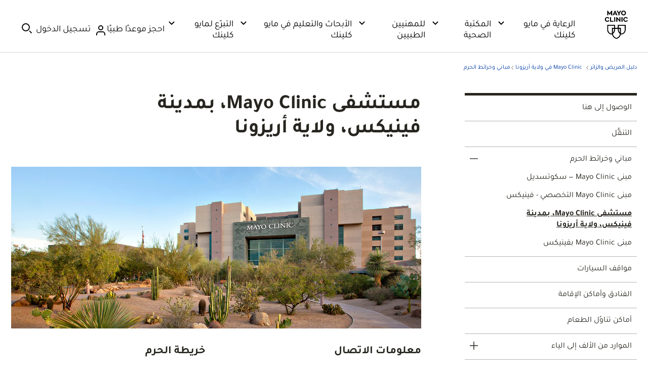

--- FILE ---
content_type: text/css
request_url: https://www.mayoclinic.org/bundles/styles/goldStandardV2AemHeader.css?v=57404314F0DFC32FE20A2CBCB8A0ABC1A355096C
body_size: 55190
content:
.borderbox{-moz-box-sizing:border-box;-webkit-box-sizing:border-box;box-sizing:border-box}html[lang="ar"]{direction:rtl}html[lang="ar"] ol.info-gallery.multi{width:auto;max-width:632px}html[lang="ar"] body,html[lang="ar"] *{direction:rtl;font-family:Tajawal,system-ui !important}html[lang="ar"] .sub{margin-bottom:24px}html[lang="ar"] .sub>.p-4,html[lang="ar"] .sub>.p-8,html[lang="ar"] .sub>.p-6,html[lang="ar"] .sub>.p-3{float:right;margin-left:0;margin-right:2.5%}@media screen and (max-width:767px){html[lang="ar"] .sub>.p-4,html[lang="ar"] .sub>.p-8,html[lang="ar"] .sub>.p-6,html[lang="ar"] .sub>.p-3{float:none;margin:0}}html[lang="ar"] .sub .p-4:first-child,html[lang="ar"] .sub .p-3:first-child,html[lang="ar"] .sub .p-6:first-child,html[lang="ar"] .sub .p-8:first-child{margin-right:0}html[lang="ar"] .articlelist.patientstory li a img,html[lang="ar"] .articlelist.patientstory li a div{float:right}html[lang="ar"] .articlelist.patientstory li a div{margin-left:0;margin-right:4.1%}@media only screen and (max-width:767px){html[lang="ar"] .articlelist.patientstory{margin:0}}html[lang="ar"] #main .scfMultipleLineTextLabel,html[lang="ar"] #main .scfRadioButtonListLabel,html[lang="ar"] #main .scfCheckBoxListLabel,html[lang="ar"] #main .scfDropListLabel{direction:ltr;font-family:Arial,Helvetica,sans-serif !important}html[lang="ar"] #main .scfDropListLabel,html[lang="ar"] #main .scfEmailLabel,html[lang="ar"] #main .scfMultipleLineTextLabel,html[lang="ar"] #main .scfSingleLineTextLabel,html[lang="ar"] .scfPasswordLabel,html[lang="ar"] #main .scfNumberLabel,html[lang="ar"] #main .scfDatePickerLabel,html[lang="ar"] #main .scfDateLabel,html[lang="ar"] #main .scfRadioButtonListLabel,html[lang="ar"] #main .scfCheckBoxListLabel,html[lang="ar"] #main .scfListBoxLabel,html[lang="ar"] #main .scfFileUploadLabel,html[lang="ar"] .scfDateSelectorLabel,html[lang="ar"] #main .scfCreditCardLabel,html[lang="ar"] #main .scfConfirmPasswordLabel,html[lang="ar"] #main .scfCaptchaLabel,html[lang="ar"] #main .scfTelephoneLabel,html[lang="ar"] #main .scfSmsTelephoneLabel{direction:ltr;font-family:Arial,Helvetica,sans-serif !important}html[lang="ar"] #main .scfSingleLineTextBox,html[lang="ar"] #main .scfEmailTextBox,html[lang="ar"] #main .scfMultipleLineTextBox,html[lang="ar"] #main .scfTelephoneTextBox{direction:ltr;font-family:Arial,Helvetica,sans-serif !important}html[lang="ar"] #main ul.scfRadioButtonList,html[lang="ar"] #main .scfIntroBorder p{margin:inherit !important;font-family:Arial,Helvetica,sans-serif !important}html[lang="ar"] .scfForm *,html[lang="ar"] .scfForm{font-family:Arial,Helvetica,sans-serif !important;direction:ltr}html[lang="ar"] .owl-controls .owl-nav .owl-prev,html[lang="ar"] .owl-controls .owl-nav .owl-prev:hover{left:inherit;right:0}html[lang="ar"] .owl-controls .owl-nav .owl-prev:hover,html[lang="ar"] .owl-controls .owl-nav .owl-next:hover{right:inherit;left:0}html[lang="ar"] .owl-controls .owl-nav .owl-next,html[lang="ar"] .owl-controls .owl-nav .owl-next:hover{left:0;right:inherit;background-position:-182px -22px}@media only screen and (max-width:767px){html[lang="ar"] .owl-controls .owl-nav .owl-next,html[lang="ar"] .owl-controls .owl-nav .owl-next:hover{background-position:-234px -166px;left:0;right:inherit;float:left}}html[lang="ar"] .owl-controls .owl-nav .owl-prev,html[lang="ar"] .owl-controls .owl-nav .owl-prev:hover{right:0;left:inherit;background-position:-175px -118px}@media only screen and (max-width:767px){html[lang="ar"] .owl-controls .owl-nav .owl-prev,html[lang="ar"] .owl-controls .owl-nav .owl-prev:hover{background-position:-234px -189px;right:0;left:inherit;float:right}}html[lang="ar"] .banner-slideshow .control{right:inherit;left:16px}@media only screen and (max-width:767px){html[lang="ar"] .banner-slideshow .control{right:46%;left:inherit;bottom:0}}html[lang="ar"] .owl-controls .owl-dots{right:inherit;left:16px}html[lang="ar"]{overflow-x:hidden}html[lang="ar"] body.mobile header.mayo-header .mc-row>.mc-nav>a+div>ul>li>a:before{content:none}html[lang="ar"] .sectionnav .back{float:right;margin-left:0;text-align:left;background-position:right 0;margin-right:-16px}html[lang="ar"] .sectionnav .fwd{background-position:0 -80px;float:left;margin-left:-16px}html[lang="ar"] .content .sub .p-8{width:100%}html[lang="ar"] .content ol,html[lang="ar"] .content ul{margin-left:0;margin-right:36px}html[lang="ar"] .lb.c .photo .text{text-align:right}html[lang="ar"] .sidebar .mayoad .policy ul,html[lang="ar"] .ad-mobile .mayoad .policy ul,html[lang="ar"] .content .mayoad .policy ul{float:right}html[lang="ar"] .sidebar .mayoad .policy ul li,html[lang="ar"] .ad-mobile .mayoad .policy ul li,html[lang="ar"] .content .mayoad .policy ul li{float:right}html[lang="ar"] .sidebar .mayoad .policy ul li a,html[lang="ar"] .ad-mobile .mayoad .policy ul li a,html[lang="ar"] .content .mayoad .policy ul li a{padding-right:0}html[lang="ar"] .sidebar .mayoad .policy ul li+li,html[lang="ar"] .ad-mobile .mayoad .policy ul li+li,html[lang="ar"] .content .mayoad .policy ul li+li{border-left:none;margin-left:0;padding-left:0;border-right:1px solid;margin-right:8px;padding-right:8px}html[lang="ar"] .sidebar .mayoad .policy .add-choice a,html[lang="ar"] .ad-mobile .mayoad .policy .add-choice a,html[lang="ar"] .content .mayoad .policy .add-choice a{padding-left:20px}html[lang="ar"] .sidebar .mayoad .policy .add-choice a:before,html[lang="ar"] .ad-mobile .mayoad .policy .add-choice a:before,html[lang="ar"] .content .mayoad .policy .add-choice a:before{transform:rotate(180deg);-ms-transform:rotate(180deg);-moz-transform:rotate(180deg);-webkit-transform:rotate(180deg);-o-transform:rotate(180deg);height:22px;top:-2px;left:0;right:auto}html[lang="ar"] footer>.row>.col{float:right}html[lang="ar"] footer>.row>.col+.col{margin-right:2.6%;margin-left:0}@media screen and (max-width:767px){html[lang="ar"] footer>.row>.col+.col{margin:0}}html[lang="ar"] footer>.row>.col2 .socialmedia li{float:right;margin:0 0 7px 7px}html[lang="ar"] footer>.row>.col2+.col5 ul li{float:right;border-right:1px solid;margin-right:10px;padding-right:10px;position:relative;right:-11px;border-left:none;margin-left:0;padding-left:0;left:inherit}@media screen and (max-width:767px){html[lang="ar"] footer>.row>.col2+.col5 ul li{float:none;left:0;right:0;border:0;margin:0;padding:0;display:block}}html[lang="ar"] footer+footer .col:last-child p{float:right}html[lang="ar"] header.mayo-header .mc-row>.mc-logo{float:right;margin-left:7%;margin-right:0}@media only screen and (max-width:767px){html[lang="ar"] header.mayo-header .mc-row>.mc-logo{right:0;margin-right:12px}}@media only screen and (max-width:1024px) and (min-width:768px){html[lang="ar"] header.mayo-header .mc-row>.mc-logo{margin-right:12px;margin-left:24px}}html[lang="ar"] header.mayo-header .mc-row>.mc-nav{float:right;margin-right:0;margin-left:2.6%}@media only screen and (max-width:767px){html[lang="ar"] header.mayo-header .mc-row>.mc-nav{float:left;margin-left:70px}}html[lang="ar"] header.mayo-header .mc-row>.mc-nav>a+div>ul{float:right}html[lang="ar"] header.mayo-header .mc-row>.mc-nav>a+div>ul>li>a{background-image:none;position:relative}html[lang="ar"] header.mayo-header .mc-row>.mc-nav>a+div>ul>li>a:before{content:"";position:absolute;width:31px;height:46px;top:0;left:0;background:url('https://www.mayoclinic.org/styles/css/gbs/img/icon-menumain-arrow.png') no-repeat left -1px #f7f9f2;-webkit-transform:rotate(-180deg);transform:rotate(-180deg)}html[lang="ar"] header.mayo-header .mc-row>.mc-nav>a+div>ul>li:hover>a:before,html[lang="ar"] header.mayo-header .mc-row>.mc-nav>a+div>ul>li>a:focus:before,html[lang="ar"] header.mayo-header .mc-row>.mc-nav>a+div>ul>li>a.on:before{background:url('https://www.mayoclinic.org/styles/css/gbs/img/icon-menumain-arrow.png') no-repeat left -57px}html[lang="ar"] header.mayo-header .mc-row>.mc-nav>a+div>ul>li>div{left:0;right:inherit}html[lang="ar"] header.mayo-header .mc-row>.mc-nav>a+div>ul>li>div>div{float:left;margin:3% 0 0 2%}html[lang="ar"] header.mayo-header .mc-row>.mc-nav>a+div>ul>li>div>ul{float:right;margin:3% 0 0 2%;padding-right:2%}html[lang="ar"] header.mayo-header .mc-row>.mc-nav>a+div>ul>li>div>ul li{text-align:right}@media only screen and (max-width:767px){html[lang="ar"] header.mayo-header .mc-row>.mc-nav>a+div>ul>li>div>ul{float:none}}@media only screen and (max-width:767px){html[lang="ar"] header.mayo-header .mc-row>.mc-nav>a+div>ul>li.mobile>div ul{float:none}}@media only screen and (max-width:767px){html[lang="ar"] header.mayo-header .mc-row>.mc-nav li>a.dropdown:after,html[lang="ar"] header.mayo-header .mc-row>.mc-nav li.mobile>a.dropdown:after,html[lang="ar"] header.mayo-header .mc-row>.mc-nav li>a.on.dropdown:after,html[lang="ar"] header.mayo-header .mc-row>.mc-nav li.mobile>a.on.dropdown:after{right:inherit;left:12px}}html[lang="ar"] header.mayo-header .mc-row>.mc-search{float:right}@media only screen and (max-width:767px){html[lang="ar"] header.mayo-header .mc-row>.mc-search>label{left:12px;right:initial}}html[lang="ar"] header.mayo-header .mc-row>.mc-search div>div input.mc-input[type=text]{text-align:right;padding:10px 24px}html[lang="ar"] header.mayo-header .mc-row>.mc-search div>div input.mc-input[type=submit]{right:inherit;left:6px}html[lang="ar"] header.mayo-header .mc-row>.mc-socialmedia{float:right;margin-left:1.5%;margin-right:0}@media only screen and (max-width:1024px) and (min-width:768px){html[lang="ar"] header.mayo-header .mc-row>.mc-socialmedia{left:initial;right:189px}}html[lang="ar"] header.mayo-header .mc-row>.mc-socialmedia ul>li{float:right}html[lang="ar"] header.mayo-header .mc-row>.mayo-nav{float:right}@media only screen and (max-width:1024px) and (min-width:768px){html[lang="ar"] header.mayo-header .mc-row>.mayo-nav{margin-left:0;margin-right:2.5%}}html[lang="ar"] header.mayo-header .mc-row>.mayo-nav+.mayo-nav.translate-dropdown-container{float:right;margin-right:2.6%;margin-left:0}@media only screen and (max-width:767px){html[lang="ar"] header.mayo-header .mc-row>.mayo-nav+.mayo-nav.translate-dropdown-container{float:left;margin-right:0;margin-left:15px}}html[lang="ar"] header.mayo-header .mc-row>.mayo-nav+.mayo-nav.translate-dropdown-container ul li a.login{padding-left:0;padding-right:23px;margin-left:0;margin-right:5px}html[lang="ar"] header.mayo-header .mc-row>.mayo-nav+.mayo-nav.translate-dropdown-container ul li a.login:before{left:inherit;right:0}html[lang="ar"] header.mayo-header .mc-row>.mayo-nav+.mayo-nav.translate-dropdown-container ul li a.translate-btn:before{left:inherit;right:5px}html[lang="ar"] header.mayo-header .mc-row>.mayo-nav+.mayo-nav.translate-dropdown-container ul li>a.translate-btn:after,html[lang="ar"] header.mayo-header .mc-row>.mayo-nav+.mayo-nav.translate-dropdown-container ul li a.translate-btns:after{right:inherit;left:5px}html[lang="ar"] div.main>nav ul>li>div.hub3 a[class*=requestappt]{padding-right:0 !important}html[lang="ar"] div.main>nav ul>li>div.hub3 a[class*=requestappt] span{right:35% !important}html[lang="ar"] div.main>header .row>.requestappointment{float:left}html[lang="ar"] div.main>header .row>.breadcrumbs{float:right}html[lang="ar"] div.main>header .row>h1{clear:right;text-align:right}@media only screen and (min-width:768px){html[lang="ar"] div.main nav>.row>ul>li{float:right}}html[lang="ar"] div.main nav>.row>ul>li.dropdown>a{padding-right:30px;padding-left:30px;min-height:40px}html[lang="ar"] div.main nav>.row>ul>li.dropdown>a>span{left:10px;right:inherit}html[lang="ar"] div.main nav>.row>ul>li.dropdown div a[class^="ico"]{padding-left:0;padding-right:33px}html[lang="ar"] div.main nav>.row>ul>li.dropdown div a[class^="ico"]>span{left:inherit;right:0}html[lang="ar"] div.main nav>.row>ul>li>div[class*="hub"]>div{float:right}@media only screen and (max-width:767px){html[lang="ar"] div.main nav>.row>ul>li>div[class*="hub"]>div{float:none}}html[lang="ar"] div.main nav>.row>ul>li>div[class*="hub"]>div.col+.col{margin-left:0;margin-right:2.6%}@media only screen and (max-width:767px){html[lang="ar"] div.main nav>.row>ul>li>div[class*="hub"]>div div{float:none}}html[lang="ar"] div.main nav>.row>ul>li>div[class*="hub"]>div div .col2{float:right}html[lang="ar"] div.main nav>.row>ul>li>div[class*="hub"]>div ul{float:right;text-align:right;padding-right:0;padding-left:15px;border-right:0;border-left:3px solid #edf1f9}@media only screen and (max-width:767px){html[lang="ar"] div.main nav>.row>ul>li>div[class*="hub"]>div ul{border-left:0;float:none}}html[lang="ar"] div.main nav>.row>ul>li>div[class*="hub"]>div ul li a{padding:3px 33px 3px 0}html[lang="ar"] div.main nav>.row>ul>li>div[class*="hub"]>div ul a[class^="ico"]{padding-left:0;padding-right:33px}html[lang="ar"] div.main nav>.row>ul>li>div[class*="hub"]>div ul a[class^="ico"]>span{right:0;left:inherit}html[lang="ar"] div.main nav>.row>ul>li>div[class*="hub"]>div ul+ul{border-left:none;border-right:3px solid #edf1f9;margin-left:0;margin-right:-3px;padding-left:8px;padding-right:15px}@media only screen and (max-width:767px){html[lang="ar"] div.main nav>.row>ul>li>div[class*="hub"]>div ul+ul{padding-right:0;border-right:0}}html[lang="ar"] div.main .row>.content{float:right}html[lang="ar"] div.main .row>.content .col{float:right}html[lang="ar"] div.main .row>.content .col+.col{margin-left:0;margin-right:4.1%}@media only screen and (min-width:768px){html[lang="ar"] .deptjumplist{height:384px}html[lang="ar"] .deptjumplist .row{position:relative;top:86px}}html[lang="ar"] article .pc50{float:right;margin-left:0}html[lang="ar"] article .pc50:first-of-type{margin-left:2.6%}html[lang="ar"] .image-content>div{float:right}html[lang="ar"] .image-content>div+div{margin-left:0;margin-right:2.5%}html[lang="ar"] .expertise ul li{float:right;margin-left:0}html[lang="ar"] .expertise ul li+li{margin-right:2.6%}html[lang="ar"] .video .BrightcoveExperience{max-width:100%!important}html[lang="ar"] .breadcrumbs{float:right}html[lang="ar"] .breadcrumbs ul{float:right}html[lang="ar"] .breadcrumbs ul li{float:right}html[lang="ar"] .breadcrumbs ul li+li{margin-left:0;margin-right:8px}html[lang="ar"] .breadcrumbs ul li+li a{padding-left:0;padding-right:10px}html[lang="ar"] .breadcrumbs ul li+li a span{left:initial;right:0;top:8px;-webkit-transform:rotateY(180deg);transform:rotateY(180deg)}html[lang="ar"] .media.enlarge{float:left;margin:0 3.7% 3.7% 0}html[lang="ar"] div.main .row>.sidebar{float:left;margin:0}html[lang="ar"] div.main .row>.sidebar .expertise h2+ul li,html[lang="ar"] div.main .row>.sidebar .expertise .media+ul li,html[lang="ar"] div.main .row>.sidebar .expertise p+ul li{width:100%}html[lang="ar"] div.main .row>.sidebar .expertise h2+ul li>a,html[lang="ar"] div.main .row>.sidebar .expertise .media+ul li>a,html[lang="ar"] div.main .row>.sidebar .expertise p+ul li>a{padding:0 50px 0 0}html[lang="ar"] div.main .row>.sidebar .expertise h2+ul li>a>span,html[lang="ar"] div.main .row>.sidebar .expertise .media+ul li>a>span,html[lang="ar"] div.main .row>.sidebar .expertise p+ul li>a>span{left:initial;right:0}html[lang="ar"] div.main .row>.sidebar>.expertise p+ul{margin:0}html[lang="ar"] div.main .row>.sidebar>.expertise ul li+li{margin-right:0}html[lang="ar"] #filter,html[lang="ar"] .filter{float:right}html[lang="ar"] #filter ol>li,html[lang="ar"] .filter ol>li,html[lang="ar"] #filter ul>li,html[lang="ar"] .filter ul>li{float:right;margin:0 0 3.6% 3.6%}html[lang="ar"] .top-task-full .sub-full-bleed ol.alpha li{float:right}html[lang="ar"] #filter+.personlist.directory{margin-left:0;margin-right:4.1%}html[lang="ar"] #filter+.personlist.directory ol li img{float:right}html[lang="ar"] #filter+.personlist.directory ol li img+div{margin-left:0;margin-right:5%}html[lang="ar"] #filter ol.cLocationList li a{text-align:right}html[lang="ar"] .main article .content>.share>a{margin-right:0;margin-left:12px;padding-left:0;padding-right:20px}html[lang="ar"] .main article .content>.share>a:before{left:inherit;right:0}html[lang="ar"] .main article .content>.share>a.facebook{margin-right:12px}html[lang="ar"] .bio .ltf-control[lang="en"][dir="ltr"],html[lang="ar"] .thin-content.bio .ltf-control[lang="en"][dir="ltr"]{float:left}html[lang="ar"] .bio .ltf-control[lang="en"][dir="ltr"] .bio-results .results-col,html[lang="ar"] .thin-content.bio .ltf-control[lang="en"][dir="ltr"] .bio-results .results-col{margin-right:0;margin-left:2.6%;float:left}html[lang="ar"] .bio .ltf-control[lang="en"][dir="ltr"] .bio-results .results-col .result-items,html[lang="ar"] .thin-content.bio .ltf-control[lang="en"][dir="ltr"] .bio-results .results-col .result-items{direction:ltr;font-family:Helvetica,Arial,sans-serif !important}html[lang="ar"] .bio .ltf-control[lang="en"][dir="ltr"] .bio-results .filters-col,html[lang="ar"] .thin-content.bio .ltf-control[lang="en"][dir="ltr"] .bio-results .filters-col{float:left;direction:ltr;font-family:Helvetica,Arial,sans-serif !important}html[lang="ar"] .bio .ltf-control[lang="en"][dir="ltr"] .bio-results .results-col,html[lang="ar"] .thin-content.bio .ltf-control[lang="en"][dir="ltr"] .bio-results .results-col{direction:ltr;font-family:Helvetica,Arial,sans-serif !important}html[lang="ar"] .bio .ltf-control[lang="en"][dir="ltr"] .bio-results ol.pagination,html[lang="ar"] .thin-content.bio .ltf-control[lang="en"][dir="ltr"] .bio-results ol.pagination{margin-right:0;margin-top:24px!important;float:left;direction:ltr;font-family:Helvetica,Arial,sans-serif !important}html[lang="ar"] .bio .ltf-control[lang="en"][dir="ltr"] .bio-results ol.pagination li,html[lang="ar"] .thin-content.bio .ltf-control[lang="en"][dir="ltr"] .bio-results ol.pagination li{float:left;direction:ltr;font-family:Helvetica,Arial,sans-serif !important}html[lang="ar"] .bio .ltf-control[lang="en"][dir="ltr"] .bio-results ol.pagination li.n a span,html[lang="ar"] .thin-content.bio .ltf-control[lang="en"][dir="ltr"] .bio-results ol.pagination li.n a span,html[lang="ar"] .bio .ltf-control[lang="en"][dir="ltr"] .bio-results ol.pagination li.p a span,html[lang="ar"] .thin-content.bio .ltf-control[lang="en"][dir="ltr"] .bio-results ol.pagination li.p a span{background-position:-65px -25px;margin:6px 0 0 12px;float:right;direction:ltr;font-family:Helvetica,Arial,sans-serif !important}html[lang="ar"] .bio .ltf-control[lang="en"][dir="ltr"] .bio-results .bio-filter-box *,html[lang="ar"] .thin-content.bio .ltf-control[lang="en"][dir="ltr"] .bio-results .bio-filter-box *{direction:ltr;font-family:Helvetica,Arial,sans-serif !important}html[lang="ar"] .thin-content.bio .bio-results .results-col ol.pagination{margin-right:0;margin-top:24px!important;float:right}html[lang="ar"] .thin-content.bio .content .ltf-control[lang="en"][dir="ltr"]{display:block;float:none;clear:left;direction:ltr;font-family:Helvetica,Arial,sans-serif !important}html[lang="ar"] .thin-content.bio .content .ltf-control[lang="en"][dir="ltr"] .col.col3{float:left}html[lang="ar"] .thin-content.bio .content .ltf-control[lang="en"][dir="ltr"] .col.col3 *{font-family:Helvetica,Arial,sans-serif !important}html[lang="ar"] .thin-content.bio .content .ltf-control[lang="en"][dir="ltr"] .col.col3 .filter li{float:none;margin-left:0}@media screen and (max-width:768px){html[lang="ar"] .thin-content.bio .content .ltf-control[lang="en"][dir="ltr"] .col.col3 .filter{width:100%}}html[lang="ar"] .thin-content.bio .content .ltf-control[lang="en"][dir="ltr"] .col.col5{float:left;margin-left:4.1%;margin-right:0}html[lang="ar"] .thin-content.bio .content .ltf-control[lang="en"][dir="ltr"] .col.col5 *{font-family:Helvetica,Arial,sans-serif !important}html[lang="ar"] .bio .ltf-control[lang="en"][dir="ltr"]{direction:ltr;font-family:Helvetica,Arial,sans-serif !important;float:none;display:block;overflow:hidden}html[lang="ar"] .bio .ltf-control[lang="en"][dir="ltr"] .bio-item *,html[lang="ar"] .bio .ltf-control[lang="en"][dir="ltr"] .social-wrapper .ct-share li,html[lang="ar"] .bio .ltf-control[lang="en"][dir="ltr"] .social-wrapper .ct-share,html[lang="ar"] .bio .ltf-control[lang="en"][dir="ltr"] .social-wrapper .ct-share li a,html[lang="ar"] .bio .ltf-control[lang="en"][dir="ltr"] .content .bio-section *,html[lang="ar"] .bio .ltf-control[lang="en"][dir="ltr"] .sidebar,html[lang="ar"] .bio .ltf-control[lang="en"][dir="ltr"] .sidebar *,html[lang="ar"] .bio .ltf-control[lang="en"][dir="ltr"] h2{direction:ltr;font-family:Helvetica,Arial,sans-serif !important}html[lang="ar"] .bio .ltf-control[lang="en"][dir="ltr"] .row>.content{float:left}html[lang="ar"] .bio .ltf-control[lang="en"][dir="ltr"] .row>.content .bullet{margin-left:36px}html[lang="ar"] .bio .ltf-control[lang="en"][dir="ltr"] .bio-link.more,html[lang="ar"] .bio .ltf-control[lang="en"][dir="ltr"] .bio-section a{float:left}html[lang="ar"] .bio header .ltf-control[lang="en"][dir="ltr"] *{direction:ltr;font-family:Helvetica,Arial,sans-serif !important}html[lang="ar"] .bio header .ltf-control[lang="en"][dir="ltr"] .requestappointment{float:right}html[lang="ar"] .bio header .ltf-control[lang="en"][dir="ltr"] .requestappointment a{direction:ltr;font-family:Helvetica,Arial,sans-serif !important;text-align:left;padding:18px 24px 18px 65px}html[lang="ar"] .bio header .ltf-control[lang="en"][dir="ltr"] .requestappointment a span{left:5%;right:inherit}html[lang="ar"] .bio header .ltf-control[lang="en"][dir="ltr"] .breadcrumbs{float:left}@media screen and (max-width:767px){html[lang="ar"] .bio .ltf-control[lang="en"][dir="ltr"] .bio-banner .bio-item h2,html[lang="ar"] .bio .ltf-control[lang="en"][dir="ltr"] .bio-banner .bio-info{margin-right:0}}html[lang="ar"] .docid{float:left}html[lang="ar"] .print a{padding-left:0;padding-right:20px}html[lang="ar"] .print a:before{left:inherit;right:0}html[lang="ar"] .connectwithothers h3{margin-left:0;margin-right:16px;display:inline-block}html[lang="ar"] .connectwithothers header ul{left:24px;right:inherit}html[lang="ar"] .connectwithothers header ul li{float:right}html[lang="ar"] .connectwithothers header ul li+li{border-left:none;border-right:1px solid;margin-left:0;padding-left:0;margin-right:14px;padding-right:14px}html[lang="ar"] .connectwithothers header+ul .photo{float:right;margin-right:0;margin-left:16px}html[lang="ar"] .connectwithothers header+ul .post{float:right;padding-right:0;padding-left:50px}html[lang="ar"] .pubdate,html[lang="ar"] .share,html[lang="ar"] .print{float:left}html[lang="ar"] .thin-content .thin-content-bar{float:left}html[lang="ar"] .pubdate,html[lang="ar"] .print{margin-left:0;margin-right:45px}html[lang="ar"] .references>a{padding-right:0;padding-left:15px}html[lang="ar"] .references>a>span{left:0;right:inherit}html[lang="ar"] .references>div>ol{margin-left:0;margin-right:36px}html[lang="ar"] ol.pagination li{float:right;margin:0 0 6px 6px}html[lang="ar"] ol.pagination li a,html[lang="ar"] ol.pagination li span{float:right}html[lang="ar"] ol.pagination li.n a{padding-right:0;margin-left:0;margin-right:18px}html[lang="ar"] ol.pagination li.n a{padding-left:20px;padding-right:0}html[lang="ar"] ol.pagination li.n a>span{background-position:-65px -203px;float:left;margin:6px 12px 0 0}html[lang="ar"] ol.pagination li.p a{margin-left:18px;margin-right:0;padding-left:0;padding-right:20px}html[lang="ar"] ol.pagination li.p a>span{background-position:-65px -25px;float:left}html[lang="ar"] a.besthospital h3,html[lang="ar"] a.besthospital p,html[lang="ar"] a.besthospital span{float:right}html[lang="ar"] div.main>article .requestappt a{padding:8px 50px 8px 0}html[lang="ar"] div.main>article .requestappt a>span{left:inherit;right:0}html[lang="ar"] div.main>header .requestappointment{float:left}html[lang="ar"] div.main>header .requestappointment>a{padding:18px 65px 18px 24px}html[lang="ar"] div.main>header .requestappointment>a>span{left:inherit;right:5%}html[lang="ar"] div.main>nav ul>li.dropdown>div.hub2 div.col.col2 a[class*=requestappt]{padding:65px 15px 15px 15px}html[lang="ar"] div.main>nav ul>li.dropdown>div.hub2 div.col.col2 a[class*=requestappt]>span{left:50%;right:inherit}html[lang="ar"] .deptjumplist .row ul li a{padding:3px 36px 0 0}html[lang="ar"] .deptjumplist .row ul li a>span{left:inherit;right:0}html[lang="ar"] .titlelist>ul{margin:0}html[lang="ar"] .tableofcontents ol,html[lang="ar"] .tableofcontents ul{margin-right:0}html[lang="ar"] .connectwithothers{clear:both}html[lang="ar"] menu.social ul{margin-right:0}html[lang="ar"] .lft-container{display:block;clear:both;overflow:hidden}html[lang="ar"] div.ltf-control{display:inline-block;float:right}html[lang="ar"] div.ltf-control p,html[lang="ar"] div.ltf-control ul li,html[lang="ar"] div.ltf-control ol li,html[lang="ar"] div.ltf-control h2,html[lang="ar"] div.ltf-control h3,html[lang="ar"] div.ltf-control h4,html[lang="ar"] div.ltf-control h5{direction:ltr;text-align:left}html[lang="ar"] div.ltf-control ol,html[lang="ar"] div.ltf-control ul{list-style:none;margin:0;padding:0}html[lang="ar"] div.ltf-control[lang="en"][dir="ltr"]{direction:ltr;font-family:Helvetica,Arial,sans-serif !important}html[lang="ar"] .bio .bio-find .ltf-control[lang="en"][dir="ltr"]{display:table;float:none}html[lang="ar"] .bio .bio-find .ltf-control[lang="en"][dir="ltr"] .find-inputs label,html[lang="ar"] .bio .bio-find .ltf-control[lang="en"][dir="ltr"] .find-inputs .SearchMayoClass,html[lang="ar"] .bio .bio-find .ltf-control[lang="en"][dir="ltr"] .find-inputs #SearchLocation{direction:ltr;font-family:Helvetica,Arial,sans-serif !important}html[lang="ar"] .bio .bio-find .ltf-control[lang="en"][dir="ltr"] .find-inputs label{left:0}html[lang="ar"] .bio .bio-find .ltf-control[lang="en"][dir="ltr"] .find-inputs #SearchLocation option{direction:ltr}html[lang="ar"] nav.mc-breadcrumb ul li:first-child{padding-right:0;padding-left:6px}html[lang="ar"] nav.mc-breadcrumb ul li:after{left:-6px;right:inherit;transform:rotate(180deg)}html[lang="ar"] .full-width-container .row-container .left-col-group{padding-left:3.5%;padding-right:0}html[lang="ar"] .full-width-container .row-container>article .mc-print-page{float:left;margin:6px 80px 0 0}html[lang="ar"] .full-width-container .row-container>article .mc-print-page button{padding-right:24px;padding-left:6px}html[lang="ar"] .full-width-container .row-container>article .mc-print-page button:before{right:0;left:inherit}html[lang="ar"] .full-width-container .row-container>article .linkbox.right,html[lang="ar"] .full-width-container .row-container>article .contentbox.right{float:left;margin-right:3.7%;margin-left:0}html[lang="ar"] .full-width-container .row-container>article ul,html[lang="ar"] .full-width-container .row-container>article ol{margin-right:26px;margin-left:0}html[lang="ar"] .full-width-container .row-container>article ol.mc-listbox-content li p.mc-disability{padding-right:25px;padding-left:0}html[lang="ar"] .full-width-container .row-container>article ol.mc-listbox-content li p.mc-disability:before{left:inherit;right:0}html[lang="ar"] .full-width-container .row-container>article ol.mc-listbox-content.mc-separatelist-items{margin:0}html[lang="ar"] .full-width-container .row-container>article ol.mc-listbox-content.mc-separatelist-items li a.mc-icon-link{padding-right:20px;padding-left:0;margin-left:40px;margin-right:0;float:right}html[lang="ar"] .full-width-container .row-container>article ol.mc-listbox-content.mc-separatelist-items li a.mc-icon-link:before{left:inherit;right:-5px}html[lang="ar"] nav.toggle-link ol li button.mc-toggle{left:10px;right:inherit}html[lang="ar"] footer.mc-footer .footer-col-4 ol.mc-social-media li{margin-left:24px;margin-right:0}html[lang="ar"] .ltf-control *{direction:ltr}@media print{body{background:#fff}body article p{font-size:14px}.mc-nav,.mc-search,.mc-socialmedia,.mayo-nav{display:none}div.main .row>.content{width:100%;float:none}.content h1{font-size:30px}.page-alert{display:none}header.mayo-header{border-bottom:1px solid #ccc}div.main>nav,.breadcrumbs,div.main>header .requestappointment{display:none}body.sm-header header .social-media{display:none}div.main>header{background:#fff;border:none}div.main>header h1{color:#111}div.main .row>.sidebar{float:none;clear:both;width:100%;margin-left:0}div.main .row>.sidebar .mayoad,div.main .row>.sidebar .ad-mobile .mayoad{display:none}.ct-share,.daily-video,.trans-box>a.show,.references>a,div.main .content>menu,.orphan-content div.main>header{display:none}div.main>article>.row:first-child{padding-top:0}.main>article>row{padding-top:0}.trans-box>.transc,.references>div{display:block}.main>article ol,.main>article ul{padding-bottom:12px}.main>article ol>li,.main>article ul>li{margin-bottom:8px}div.main>article{background:#fff}footer{background:#fff !important}footer ul,footer header,footer row:nth-child(2),footer .donate{display:none !important}body form>footer .row{margin-bottom:0}body form>footer .row a.donate{display:none}body form>footer .row+.row .col.pc100{margin-top:0;padding-top:0}body form>footer+footer{padding-top:12px}body form>footer+footer .col4{display:none}body form>footer+footer div{width:100% !important;font-size:12px}body form>footer+footer div p{margin:0;padding:0}body form>footer+footer .col:last-child p{width:100%}}@media print{body{background:#fff}body article p{font-size:14px}.mc-nav,.mc-search,.mc-socialmedia,.mayo-nav{display:none}div.main .row>.content{width:100%;float:none}.content h1{font-size:30px}.page-alert{display:none}header.mayo-header{border-bottom:1px solid #ccc}div.main>nav,.breadcrumbs,div.main>header .requestappointment{display:none}body.sm-header header .social-media{display:none}div.main>header{background:#fff;border:none}div.main>header h1{color:#111}div.main .row>.sidebar{float:none;clear:both;width:100%;margin-left:0}div.main .row>.sidebar .mayoad,div.main .row>.sidebar .ad-mobile .mayoad{display:none}.ct-share,.daily-video,.trans-box>a.show,.references>a,div.main .content>menu,.orphan-content div.main>header{display:none}div.main>article>.row:first-child{padding-top:0}.main>article>row{padding-top:0}.trans-box>.transc,.references>div{display:block}.main>article ol,.main>article ul{padding-bottom:12px}.main>article ol>li,.main>article ul>li{margin-bottom:8px}div.main>article{background:#fff}footer{background:#fff !important}footer ul,footer header,footer row:nth-child(2),footer .donate{display:none !important}body form>footer .row{margin-bottom:0}body form>footer .row a.donate{display:none}body form>footer .row+.row .col.pc100{margin-top:0;padding-top:0}body form>footer+footer{padding-top:12px}body form>footer+footer .col4{display:none}body form>footer+footer div{width:100% !important;font-size:12px}body form>footer+footer div p{margin:0;padding:0}body form>footer+footer .col:last-child p{width:100%}}.borderbox{-moz-box-sizing:border-box;-webkit-box-sizing:border-box;box-sizing:border-box}.relative{position:relative}.absolute{position:absolute}.uppercase{text-transform:uppercase}.lowercase{text-transform:lowercase}.normal{font-weight:normal;font-style:normal}.bold{font-weight:bold}.block{display:block}.inline-block{display:inline-block}.zero{margin:0;padding:0}.underline{text-decoration:underline}.nounderline{text-decoration:none}.debug{outline:1px dashed #f00}.hide{display:none}.borderbox{-moz-box-sizing:border-box;-webkit-box-sizing:border-box;box-sizing:border-box}.font-family{font-family:Helvetica,Arial,sans-serif}.h1{font-size:40px;font-size:4rem;line-height:40px;margin:0;padding:0;margin-bottom:16px;font-weight:bold}.h2{font-size:28px;font-size:2.8rem;line-height:32px;margin:0;padding:0;margin-bottom:16px;font-weight:bold}.h3{font-size:16px;font-size:1.6rem;line-height:24px;margin:0;padding:0;margin-bottom:16px;font-weight:bold}.body{font-size:16px;font-size:1.6rem;line-height:24px;margin:0;padding:0;margin-bottom:16px;font-weight:normal}.body-sm{font-size:12px;font-size:1.2rem;line-height:16px;margin:0;padding:0;margin-bottom:16px;font-weight:normal}.gridslider{width:100%}.gridslider .w{display:flex;flex-wrap:wrap;justify-content:space-between}.gridslider header{width:100%}.gridslider .item{width:48.5%;margin-bottom:2vw}.gridslider .item .photo{width:100%;position:relative;margin-bottom:.8em}.gridslider .item .photo img{display:block;width:auto;max-width:100%}.gridslider.grid-4-4-4 .item{width:31.33%}.gridslider.grid-6-3-3 .item{width:22.75%}.gridslider.grid-6-3-3 .item.lg{width:48.5%}.gridslider.grid-3-3-3-3 .item{width:22.75%}.gridslider.grid-6-6 .item{width:48.5%}body article .lg-clickable-col,body .lg-clickable-col{border-bottom:1px solid #27251f}body article .lg-clickable-col .sub-text,body .lg-clickable-col .sub-text{font-size:12px;font-size:1.2rem;line-height:16px;margin:0;padding:0;margin-bottom:16px;font-weight:normal}body article .lg-clickable-col h3,body .lg-clickable-col h3{font-size:16px;font-size:1.6rem;line-height:24px;margin:0;padding:0;margin-bottom:16px;font-weight:bold}body article .lg-clickable-col p,body .lg-clickable-col p{font-size:16px;font-size:1.6rem;line-height:24px;margin:0;padding:0;margin-bottom:16px;font-weight:normal}body article .lg-clickable-col a,body .lg-clickable-col a,body article .lg-clickable-col p,body .lg-clickable-col p{color:#27251f;text-decoration:none}body article .lg-clickable-col a h3,body .lg-clickable-col a h3{color:#003da5;display:block}body article .lg-clickable-col a:hover h3,body .lg-clickable-col a:hover h3{text-decoration:underline}body article .sm-clickable-col,body .sm-clickable-col{border-bottom:1px solid #27251f;padding-top:24px;margin-bottom:24px}body article .sm-clickable-col .sub-text,body .sm-clickable-col .sub-text{font-size:12px;font-size:1.2rem;line-height:16px;margin:0;padding:0;margin-bottom:16px;font-weight:normal}body article .sm-clickable-col h2,body .sm-clickable-col h2{border-bottom:1px solid #ccc !important;font-size:16px;font-size:1.6rem;line-height:24px;margin:0;padding:0;margin-bottom:16px;font-weight:bold;margin-bottom:20px;padding-bottom:20px}body article .sm-clickable-col h2 a span,body .sm-clickable-col h2 a span{display:inline-block;font-size:16px;font-size:1.6rem;line-height:24px;margin:0;padding:0;margin-bottom:16px;font-weight:normal;margin-left:12px;margin-bottom:0;color:#003da5}body article .sm-clickable-col h2 a:hover,body .sm-clickable-col h2 a:hover{text-decoration:none}body article .sm-clickable-col h2 a:hover span,body .sm-clickable-col h2 a:hover span{text-decoration:underline}body article .sm-clickable-col h3,body .sm-clickable-col h3{font-size:16px;font-size:1.6rem;line-height:24px;margin:0;padding:0;margin-bottom:16px;font-weight:bold}body article .sm-clickable-col p,body .sm-clickable-col p{font-size:12px;font-size:1.2rem;line-height:16px;margin:0;padding:0;margin-bottom:16px;font-weight:normal}body article .sm-clickable-col a,body .sm-clickable-col a,body article .sm-clickable-col p,body .sm-clickable-col p{color:#27251f;text-decoration:none}body article .sm-clickable-col a h3,body .sm-clickable-col a h3{color:#003da5;display:block}body article .sm-clickable-col a:hover h3,body .sm-clickable-col a:hover h3{text-decoration:underline}@media only screen and (max-width:767px){.columns3{column-count:2}.gridslider{white-space:nowrap;overflow-y:hidden;overflow-x:scroll;-webkit-overflow-scrolling:touch;padding-bottom:2em}.gridslider .w{flex-wrap:nowrap;width:100%;display:flex}.gridslider .item{width:80%;margin-bottom:0;margin-right:2em;display:inline-block;white-space:normal}.gridslider .item:last-child{margin-right:0}.gridslider .item .photo{width:100%;position:relative}.gridslider .item .photo img{width:auto;max-width:100%}.gridslider.x4 .item,.gridslider.x3 .item,.gridslider.x2 .item,.gridslider.grid-4-4-4 .item,.gridslider.grid-3-3-3-3 .item,.gridslider.grid-6-6 .item,.gridslider.grid-6-3-3 .item,.gridslider.x4 .item.lg,.gridslider.x3 .item.lg,.gridslider.x2 .item.lg,.gridslider.grid-4-4-4 .item.lg,.gridslider.grid-3-3-3-3 .item.lg,.gridslider.grid-6-6 .item.lg,.gridslider.grid-6-3-3 .item.lg{min-width:80%;margin-bottom:0;margin-right:2em;display:inline-block;white-space:normal}.gridslider.noslide{white-space:normal;padding-bottom:2em;overflow-x:hidden}.gridslider.noslide .w{display:flex}.gridslider.noslide.grid-4-4-4 .item,.gridslider.noslide.grid-3-3-3-3 .item,.gridslider.noslide.grid-6-6 .item,.gridslider.noslide.grid-6-3-3 .item,.gridslider.noslide.grid-4-4-4 .item.lg,.gridslider.noslide.grid-3-3-3-3 .item.lg,.gridslider.noslide.grid-6-6 .item.lg,.gridslider.noslide.grid-6-3-3 .item.lg{width:48%;margin-right:0;margin-bottom:2em}}@media only screen and (max-width:500px){.gridslider.noslide.x4 .item,.gridslider.noslide.x3 .item,.gridslider.noslide.x2 .item,.gridslider.noslide.grid-4-4-4 .item,.gridslider.noslide.grid-3-3-3-3 .item,.gridslider.noslide.grid-6-6 .item,.gridslider.noslide.grid-6-3-3 .item{width:100%}}.content .grid-list,.content .clean-list-wo-image{border-bottom:none}.content .grid-list h2,.content .clean-list-wo-image h2{position:absolute;top:-300000em}.grid-list{width:100%;border-bottom:1px solid #27251f}.grid-list p.filtermore{border-bottom:1px solid #e3e3e0;padding-bottom:18px;margin-bottom:24px}.grid-list ol{margin:0;padding:0}.grid-list ol li{margin:0;padding:0;list-style:none;border-bottom:1px solid #ccc;padding-bottom:20px;margin-bottom:20px}.grid-list ol li:last-child{border:none;margin-bottom:0}.grid-list.col-2-clickable ol li a{display:flex;flex-wrap:wrap;justify-content:space-between;text-decoration:none;color:#27251f}.grid-list.col-1-clickable ol li a{display:flex;flex-wrap:wrap;justify-content:space-between;text-decoration:none;color:#27251f}.grid-list.col-1-clickable ol li a h3{color:#003da5}.grid-list.col-1-clickable ol li a:hover h3,.grid-list.col-1-clickable ol li a:focus h3{text-decoration:underline}.grid-list.col-1-clickable ol li a div.c{width:100%}.grid-list.col-2-static div.item{display:flex;flex-wrap:wrap;justify-content:space-between;color:#27251f;text-decoration:none}.grid-list.col-1-static div.item{display:flex;flex-wrap:wrap;justify-content:space-between;color:#27251f;text-decoration:none}.grid-list.col-1-static div.item div.c{width:100%}.grid-list img{width:auto;max-width:100%}.grid-list h2{font-size:16px;font-size:1.6rem;line-height:24px;margin:0;padding:0;margin-bottom:16px;font-weight:bold;padding-bottom:20px;border-bottom:1px solid #ccc}.grid-list h3{font-size:28px;font-size:2.8rem;line-height:32px;margin:0;padding:0;margin-bottom:16px;font-weight:bold}.grid-list p{font-size:16px;font-size:1.6rem;line-height:24px;margin:0;padding:0;margin-bottom:16px;font-weight:normal}.grid-list p.date,.grid-list p.location{font-size:12px;font-size:1.2rem;line-height:16px;margin:0;padding:0;margin-bottom:16px;font-weight:normal}.grid-list div.c{width:48.5%}.grid-list div.c img,.grid-list div.c object{width:auto;max-width:100%}.grid-list.grid-1-11 div.c{width:5.583%}.grid-list.grid-1-11 div.c+div.c{width:91.41%}.grid-list.grid-2-10 div.c{width:14.16%}.grid-list.grid-2-10 div.c+div.c{width:82.83%}.grid-list.grid-3-9 div.c{width:22.75%}.grid-list.grid-3-9 div.c+div.c{width:74.25%}.grid-list.grid-4-8 div.c{width:31.33%}.grid-list.grid-4-8 div.c+div.c{width:65.66%}.grid-list.doctort-list{width:82.83%;margin:0 auto}.grid-list.doctort-list div{width:22.75%}.grid-list.doctort-list div+div{width:74.25%}.grid-list.doctort-list div+div ol li{margin:0;padding:0;border:none}.sidebar .grid-list.col-2-clickable ol li a{color:#003da5}.sidebar .grid-list.col-2-clickable ol li a .sub-text{color:#27251f}.sidebar .grid-list.col-2-clickable ol li a:hover .text,.sidebar .grid-list.col-2-clickable ol li a:focus .text{text-decoration:underline}.sidebar .grid-list.col-2-clickable.number-list div:first-child{font-size:28px;font-size:2.8rem;line-height:32px;margin:0;padding:0;margin-bottom:16px;font-weight:bold;text-align:center;color:#27251f}.sidebar .grid-list.col-2-clickable.number-list div:last-child{color:#003da5}.sidebar .grid-list.col-2-clickable.number-list div:only-of-type{width:100%;text-align:left;font-size:16px;font-size:1.6rem;line-height:24px;margin-bottom:16px;font-weight:normal;margin:0;padding:0}.sidebar .grid-list.col-2-clickable.number-list a:hover,.sidebar .grid-list.col-2-clickable.number-list a:focus{text-decoration:none}.sidebar .grid-list.col-2-clickable.number-list a:hover div:last-child,.sidebar .grid-list.col-2-clickable.number-list a:focus div:last-child{text-decoration:underline}.content .grid-list.col-2-clickable ol li a h3{color:#003da5}.content .grid-list.col-2-clickable ol li a:hover h3,.content .grid-list.col-2-clickable ol li a:focus h3{text-decoration:underline}@media only screen and (max-width:767px){.grid-list.stack div.c{width:100%}.grid-list.doctort-list{width:100%}}.navgridslider{border-top:1px solid #27251f;border-bottom:1px solid #a9a8a5;margin:0 auto;overflow-y:hidden}.navgridslider ol{justify-content:flex-start;flex-wrap:nowrap;margin:0;padding:0;position:relative;display:flex;align-items:center}.navgridslider ol li{margin-right:24px;list-style:none;display:inline-block}.navgridslider ol li:first-child{padding-right:15px}.navgridslider a{text-decoration:none;color:#27251f;font-size:16px;line-height:24px;white-space:nowrap;padding:20px 15px 18px 15px;display:inline-block;border-bottom:5px solid #fff}.navgridslider a:visited{color:#27251f}.navgridslider a:active,.navgridslider a:hover,.navgridslider a.selected{border-bottom:5px solid #27251f}.navgridslider a.external-link{padding-right:30px}.navgridslider a.external-link i{background-image:url("/styles/img/GBS/icon-external-link.svg");background-repeat:no-repeat;height:10px;width:10px;display:inline-block;margin-left:10px;text-indent:-5000px;position:absolute;top:25px}.navgridslider a.primary-button{background:#003da5;color:#fff;display:inline-block;padding:12px;border-radius:30px;text-align:center;width:95%;border-bottom:1px solid transparent}.navgridslider a.primary-button:active,.navgridslider a.primary-button:hover,.navgridslider a.primary-button.selected{border-bottom:1px solid transparent;text-decoration:underline}.navgridslider a+a{margin-left:2em}@media only screen and (min-width:767px) and (max-width:1281px){.navgridslider ol{padding:0 12px}}@media only screen and (max-width:767px){.navgridslider{white-space:nowrap;overflow-y:hidden;overflow-x:scroll;-webkit-overflow-scrolling:touch;padding-bottom:1em;margin-bottom:1em}.navgridslider ol{display:block;width:100%;padding:0 24px}}.clean ol.alpha,.clean ol.alpha-directory{list-style:none;margin:0 0 24px;padding:0;overflow:hidden}.clean ol.alpha li,.clean ol.alpha-directory li{text-transform:uppercase;float:left;margin:0 7px 7px 0}.clean ol.alpha li:first-child,.clean ol.alpha-directory li:first-child{margin:0 5px 5px 0}.clean ol.alpha li a,.clean ol.alpha-directory li a,.clean ol.alpha li span,.clean ol.alpha-directory li span{display:block;float:left;text-align:center;min-width:26px;padding:5px 0;background:#fff;border:1px solid #e3e3e0}.clean ol.alpha li a.viewall-link,.clean ol.alpha-directory li a.viewall-link,.clean ol.alpha li span.viewall-link,.clean ol.alpha-directory li span.viewall-link{padding-left:10px;padding-right:10px}.clean ol.alpha li a:hover,.clean ol.alpha-directory li a:hover{border:1px solid #003da5;text-decoration:none}.clean ol.alpha li.selected a,.clean ol.alpha-directory li.selected a{background:#003da5;color:#fff;border:1px solid #003da5}.clean ol.alpha li span,.clean ol.alpha-directory li span{color:#afafaf;background:#f0f0f0;border-color:afafaf}@media only screen and (max-width:767px){.clean ol.alpha li,.clean ol.alpha-directory li{margin-right:12px;margin-bottom:12px}.clean ol.alpha li:first-child,.clean ol.alpha-directory li:first-child{margin-right:12px;margin-bottom:12px}.clean ol.alpha li a,.clean ol.alpha-directory li a,.clean ol.alpha li span,.clean ol.alpha-directory li span{padding:12px}.clean ol.alpha li a.viewall-link,.clean ol.alpha-directory li a.viewall-link,.clean ol.alpha li span.viewall-link,.clean ol.alpha-directory li span.viewall-link{padding-left:20px;padding-right:20px}}.clean .tester{padding:1px}.clean div.main .row>.sidebar{margin-left:2.6%;float:left;min-width:inherit}.clean .page-alert{display:none}.clean div.main header{background-image:none;background-color:#fff;border:none}.clean div.main nav{background-image:none;background-color:#fff;border:none;box-shadow:none}.clean div.main nav .row{border-top:none;padding:12px 0}.clean div.main article{background-image:none;background-color:#fff;border:none;box-shadow:none}.clean .row{max-width:1280px}.clean div.main>header .requestappointment{display:none}.clean h2.accessibility-header{position:absolute;top:-3000000em}.clean label.accessibility-label{position:absolute;top:-3000000em}.clean h2.content-header{position:absolute;top:-300000em}.clean.template-article .mayo-header .mayo-nav.translate-dropdown-container ul li:first-child{display:none}.clean.template-article .mayo-header .mayo-nav.translate-dropdown-container ul #available-languages li:first-child{display:block}.clean.template-article .content-summary{margin-bottom:24px;float:left;width:100%}.clean.template-article .content-summary .summary-txt{width:56%;float:left}.clean.template-article .content-summary .summary-txt :first-child{font-size:12px;margin-bottom:12px}.clean.template-article .content-summary div+div{float:right;width:100%;max-width:40%;margin-left:24px}.clean.template-article .content-summary div+div img{max-width:100%;width:auto}.clean.template-article .contentimg.forefront-img{max-width:222px;-moz-box-sizing:border-box;-webkit-box-sizing:border-box;border-bottom:1px solid #eeeee9;padding-bottom:12px}.clean.template-article .forefront-video-container{clear:both}.clean .sidebar .grid-list{padding-top:20px}.clean .sidebar .linkbox,.clean .sidebar .grid-list,.clean .sidebar .contentbox{border-bottom:none;border-top:1px solid #27251f}.clean .sidebar .iframe-container{padding-top:12px;padding-bottom:12px}.clean .sidebar .linkbox h2{margin-top:12px}.clean.template-center-with-full div.main .row>.content{width:100%;float:none}.clean.template-center-with-full div.main .row>.content .centered-content{width:82.83%;margin:0 auto;margin-bottom:36px}@media only screen and (max-width:767px){.clean.template-center-with-full div.main .row>.content .centered-content{width:100%}}.clean.template-centered-content div.main .row>.content{width:65.66%;margin:0 auto;float:none}@media only screen and (max-width:767px){.clean.template-centered-content div.main .row>.content{width:100%}}.clean.template-physicians div.main .row>.content{width:82.83%;margin:0 auto;float:none}@media only screen and (max-width:767px){.clean.template-physicians div.main .row>.content{width:100%}}.clean.template-full div.main .row>.content{width:100%;float:none}.clean.template-full article .row{max-width:100%}.clean.template-full ol.content,.clean.template-full ul.content{padding-bottom:0}.clean.template-full ol.content li,.clean.template-full ul.content li{line-height:2em}.clean.template-full ol.content li.center-link,.clean.template-full ul.content li.center-link{text-align:center}.clean.template-full ol.content li.center-link a,.clean.template-full ul.content li.center-link a{padding-top:5px;display:inline-block}.clean.template-article div.main .row.title div.content{width:100%;padding-left:75px;margin-bottom:40px;-moz-box-sizing:border-box;-webkit-box-sizing:border-box;box-sizing:border-box}@media only screen and (max-width:767px){.clean.template-article div.main .row.title div.content{width:100%;padding-left:0}}.clean.template-article div.main .row.title div.content h2{font-size:40px;font-size:4rem;line-height:40px;margin:0;padding:0;margin-bottom:16px;font-weight:bold}.clean.template-article div.main .row div.content{width:65.66%;padding-left:75px;-moz-box-sizing:border-box;-webkit-box-sizing:border-box;box-sizing:border-box}@media only screen and (max-width:767px){.clean.template-article div.main .row div.content{width:100%;padding-left:0}}.clean.template-article div.main .row .sidebar{width:31.33%}@media only screen and (max-width:767px){.clean.template-article div.main .row .sidebar{width:100%}}.clean.template-article .social-wrapper,.clean.template-center-with-full .social-wrapper{position:absolute;top:0;left:0;width:auto;background:transparent}@media only screen and (max-width:767px){.clean.template-article .social-wrapper,.clean.template-center-with-full .social-wrapper{position:static}}@media only screen and (max-width:767px){.clean.template-article .social-wrapper menu .ct-share,.clean.template-center-with-full .social-wrapper menu .ct-share{float:none;display:block;overflow:hidden}}.clean.template-article .social-wrapper menu .ct-share li,.clean.template-center-with-full .social-wrapper menu .ct-share li{float:none;display:block;text-indent:-40000px;margin-bottom:12px !important}@media only screen and (max-width:767px){.clean.template-article .social-wrapper menu .ct-share li,.clean.template-center-with-full .social-wrapper menu .ct-share li{float:left;margin-right:30px}}.clean.template-article .social-wrapper menu .ct-share li.share-txt,.clean.template-center-with-full .social-wrapper menu .ct-share li.share-txt{display:none}.clean.template-article .social-wrapper menu .ct-share li a,.clean.template-center-with-full .social-wrapper menu .ct-share li a{line-height:22px;padding:0;position:relative;margin:0;float:none;font-size:1px;min-width:20px}.clean.template-article .social-wrapper menu .ct-share li a span,.clean.template-center-with-full .social-wrapper menu .ct-share li a span{position:absolute;top:0;left:0}.clean.template-article .social-wrapper menu .ct-share li a span.dx-icon,.clean.template-center-with-full .social-wrapper menu .ct-share li a span.dx-icon{background-image:url('/styles/img/GBS/icon-dox.svg');height:20px;width:20px;background-position:center}.clean.template-article .social-wrapper menu .ct-share li a span.ln-icon,.clean.template-center-with-full .social-wrapper menu .ct-share li a span.ln-icon{background-image:url('/styles/img/GBS/icon-ln.svg');height:20px;width:20px;background-position:center}.clean.template-article .social-wrapper menu .ct-share li a span.fb-icon,.clean.template-center-with-full .social-wrapper menu .ct-share li a span.fb-icon{background-image:url('/styles/img/GBS/icon-fb.svg');height:20px;width:20px;background-position:center}.clean.template-article .social-wrapper menu .ct-share li a span.tw-icon,.clean.template-center-with-full .social-wrapper menu .ct-share li a span.tw-icon{background-image:url('/styles/img/GBS/Twitter_Logo_WhiteOnBlue.svg');height:20px;width:20px;background-position:center}.clean.template-article .social-wrapper menu .ct-share li a span.pr-icon,.clean.template-center-with-full .social-wrapper menu .ct-share li a span.pr-icon{background-image:url('/styles/img/GBS/icon-print.svg');height:18px;width:20px;background-position:center}.clean.template-article .social-wrapper menu .ct-share li a span.em-icon,.clean.template-center-with-full .social-wrapper menu .ct-share li a span.em-icon{background-image:url('/styles/img/GBS/icon-email.svg');height:14px;width:20px;background-position:center}@media only screen and (max-width:767px){.clean .social-wrapper{position:static;width:auto}.clean .social-wrapper menu .ct-share li a{padding:0 0 0 20px;white-space:nowrap;overflow:hidden;width:20px;text-ident:none}.clean .social-wrapper menu .ct-share li a:first-child{padding:0}}.clean article .sub-text{font-size:12px;font-size:1.2rem;line-height:16px;margin:0;padding:0;margin-bottom:16px;font-weight:normal}.clean article .summary-image{margin-bottom:24px}.clean article .summary-image img{width:auto;max-width:100%}.clean article .clean-related-video .gridslider .item{width:100%}.clean article .clean-related-video .gridslider .item a{display:flex}.clean article .clean-related-video .gridslider .item .photo{width:50%;padding-top:22%;margin:0 1em 0 0}.clean article .clean-related-video .gridslider .item p{width:50%;font-size:14px}.clean article .filter-container{margin-bottom:20px;border-bottom:1px solid #27251f;padding-bottom:20px}.clean article .filter-container ol{float:left;width:75%}.clean article .filter-container:after{content:"";display:table;clear:both}.clean article .filter-container div{float:right}.clean article select.styled-select{padding:7px;color:#000;border:1px solid #757575;height:48px;margin-bottom:6px;background:#fff;border-radius:4px;font-size:16px;line-height:24px}.clean article .sub .p-12,.clean article .sub .p-8,.clean article .sub .p-6,.clean article .sub .p-4,.clean article .sub .p-3{border-top:1px solid #333;padding-top:12px;padding-bottom:12px}.clean article .contentbox h2,.clean article .contentbox h3,.clean article .linkbox h2,.clean article .linkbox h3{font-size:16px;font-size:1.6rem;line-height:24px;margin-bottom:16px;font-weight:normal;margin:0;padding:0;font-weight:bold}@media only screen and (max-width:767px){.clean article .filter-container div{float:left;margin-top:12px;width:100%}.clean article ol.alpha-directory,.clean article ol.acces-alpha{width:100%}}.clean article ol.acces-alpha li a{text-transform:uppercase}.clean article ol.acces-alpha li a:active,.clean article ol.acces-alpha li a:hover,.clean article ol.acces-alpha li a:active:hover,.clean article ol.acces-alpha li a.active{padding-left:6px;padding-right:6px}.clean.template-hub .row.title{display:none}.clean.physician-hub article ul.content li span.telephone{font-weight:normal}.clean.physician-hub article ol.content li span.telephone{font-weight:normal}.clean.physician-hub .tool .screen.input>div.full label+div .select select,.clean.physician-hub .tool .screen.input .form>div.full label+div .select select{background-position:right;width:100%}.clean.physician-hub .tool,.clean.physician-hub .tools{width:auto!important;max-width:632px!important}.clean.physician-hub .tool .screen,.clean.physician-hub .tools .screen{top:10px!important;max-width:632px!important}.clean.physician-hub .tool .screen .input,.clean.physician-hub .tools .screen .input{min-width:auto!important}.clean.physician-hub .tool .screen input[type=button],.clean.physician-hub .tools .screen input[type=button],.clean.physician-hub .tool .screen input[type=reset],.clean.physician-hub .tools .screen input[type=reset]{padding:5px;border-radius:25px;text-align:center;width:auto;min-width:150px;background:#003da5;border:none;color:#fff;padding:16px 20px;display:inline-block;font-size:16px;margin-top:10px;margin-bottom:10px}.clean.physician-hub .tool .screen input[type=button]:hover,.clean.physician-hub .tools .screen input[type=button]:hover,.clean.physician-hub .tool .screen input[type=reset]:hover,.clean.physician-hub .tools .screen input[type=reset]:hover{opacity:initial;text-decoration:underline}.clean.physician-hub .tool.form .frm_item label,.clean.physician-hub .tools.form .frm_item label,.clean.physician-hub .tool.form .frm_item h4,.clean.physician-hub .tools.form .frm_item h4,.clean.physician-hub .tool.form .frm_item legend,.clean.physician-hub .tools.form .frm_item legend{width:50%}.clean.physician-hub .tool.form .frm_item .frm_options ul,.clean.physician-hub .tools.form .frm_item .frm_options ul{margin-left:0}.clean.physician-hub .tool table td,.clean.physician-hub .tools table td,.clean.physician-hub .tool table th,.clean.physician-hub .tools table th{padding:12px 1px}.clean.physician-hub .tool .buttons,.clean.physician-hub .tools .buttons{padding-left:0}.clean.physician-hub .tool .buttons .primary,.clean.physician-hub .tools .buttons .primary{padding:5px;border-radius:25px;text-align:center;width:auto;min-width:150px;background:#003da5;border:none;color:#fff;padding:16px 20px;display:inline-block;font-size:16px;margin-top:10px;margin-bottom:10px}.clean.physician-hub .navgridslider a:visited{color:#27251f}.clean.physician-hub .navgridslider a.primary-button:visited{color:#fff}.clean .byline{display:none}.clean article .sub-full-bleed{padding:0 0 40px 0}.clean article .sub-full-bleed+.sub{padding-top:0}.clean article .sub{margin-bottom:0;padding-top:40px}.clean article .sub .p-12,.clean article .sub .p-8,.clean article .sub .p-6,.clean article .sub .p-4{padding-top:40px;padding-bottom:0;margin-bottom:0}.clean article .sub+.sub-full-bleed{padding-top:40px}.clean article a.primary-button{padding:5px;border-radius:25px;text-align:center;width:95%}.clean article a.primary-button.no-backgroundbtn{background-color:transparent;color:#003da5;border:1px solid #003da5}.clean article .contentbox,.clean article .linkbox{margin-bottom:0}.clean article .contentbox h2,.clean article .linkbox h2{margin-bottom:12px}.clean article .contentbox.img-left div,.clean article .linkbox.img-left div{margin-right:24px;margin-bottom:0;max-width:48.5%;width:auto}.clean article .contentbox.img-right div,.clean article .linkbox.img-right div{max-width:48.5%;width:auto;margin-left:24px}.clean article .contentbox.publications,.clean article .linkbox.publications{border-bottom:1px solid #ccc;padding-top:24px;padding-bottom:24px;maring-bottom:24px}.clean article .contentbox.publications .sign-up_btn,.clean article .linkbox.publications .sign-up_btn{font-size:16px;float:left;position:relative;width:100%}.clean article .contentbox.publications .sign-up_btn span,.clean article .linkbox.publications .sign-up_btn span{color:#111}.clean article .contentbox.publications .sign-up_btn i,.clean article .linkbox.publications .sign-up_btn i{margin-right:20px}.clean article .contentbox.publications:first-child,.clean article .linkbox.publications:first-child{padding-top:0}.clean article .contentbox.publications h3,.clean article .linkbox.publications h3{font-size:28px;font-size:2.8rem;line-height:32px;margin:0;padding:0;margin-bottom:16px;font-weight:bold}.clean article .contentbox.publications p.pub-tag,.clean article .linkbox.publications p.pub-tag{font-size:12px;font-size:1.2rem;line-height:16px;margin:0;padding:0;margin-bottom:16px;font-weight:normal}.clean article .contentbox.publications.img-left div,.clean article .linkbox.publications.img-left div{margin-bottom:65px}.clean article .ui-accordion-header{font-size:16px}.clean article .grid-list .pch-location,.clean article .gridslider .pch-location{overflow:hidden}.clean article .grid-list .pch-location li,.clean article .gridslider .pch-location li{border:none;font-size:12px;font-size:1.2rem;line-height:16px;margin:0;padding:0;margin-bottom:16px;font-weight:normal;float:left}.clean article .gridslider .pch-location{margin-left:0}.clean article .gridslider .pch-location li{display:block;margin-bottom:0;float:none}.clean article .gridslider .pch-location li p{margin-bottom:0}.clean article .gridslider .pch-location li span{display:none}@media only screen and (max-width:767px){.clean article .sub-full-bleed{padding:0 0 24px 0}.clean article .sub-full-bleed.referals-flex .sub{display:flex;flex-direction:column-reverse}.clean article .sub-full-bleed.referals-flex .sub .p-4{padding-bottom:12px}.clean article .sub{padding-top:24px}.clean article .sub .p-12,.clean article .sub .p-8,.clean article .sub .p-6,.clean article .sub .p-4{padding-bottom:24px;padding-top:24px}.clean article .sub .p-12:last-child,.clean article .sub .p-8:last-child,.clean article .sub .p-6:last-child,.clean article .sub .p-4:last-child{padding-bottom:0}.clean article .sub+.sub-full-bleed{padding-top:24px}.clean article .contentbox h2,.clean article .linkbox h2,.clean article .contentbox h3,.clean article .linkbox h3{margin-bottom:0 !important}.clean article .contentbox.img-left.clean-img-s6 div,.clean article .linkbox.img-left.clean-img-s6 div,.clean article .contentbox.img-right.clean-img-s6 div,.clean article .linkbox.img-right.clean-img-s6 div{width:auto;max-width:100%;max-width:none;margin-bottom:12px;margin-left:0;margin-right:0}.clean article .contentbox.img-left.clean-img-s4 div,.clean article .linkbox.img-left.clean-img-s4 div,.clean article .contentbox.img-right.clean-img-s4 div,.clean article .linkbox.img-right.clean-img-s4 div{width:100%;max-width:150px}.clean article .grid-list .pch-location li{display:block;margin-bottom:10px;float:none}.clean article .grid-list .pch-location li span{display:none}.clean.template-article .mayo-header .mc-nav ul li[role="menuitem"]:last-child{display:none}.clean.template-article .mayo-header .mayo-nav ul li:first-child{display:block}.clean.template-article .content-summary{margin-bottom:24px;width:100%}.clean.template-article .content-summary .summary-txt{width:100%;max-width:none;margin-bottom:12px}.clean.template-article .content-summary div+div{width:100%;max-width:none;margin-left:0}.clean.template-article .contentimg.forefront-img{max-width:none;width:auto}.clean.template-article .contentimg.forefront-img img{width:auto}}@media only screen and (max-width:1280px){.clean article .sub-full-bleed{padding:0 12px}}@media only screen and (max-width:767px){.clean div.main>article>.row:first-child .grid-list h2,.clean div.main>article>.row:first-child .lg-clickable-col h2,.clean div.main>article>.row:first-child .md-clickable-col h2,.clean div.main>article>.row:first-child .sm-clickable-col h2{margin-bottom:16px}.clean div.main .row>.sidebar{width:100%;margin-left:0}}@media only screen and (min-width:960px) and (max-width:1300px){.row{padding:0 12px}}.embed-container{display:block;overflow:hidden;padding:0;position:relative;width:100%}.embed-container::before{content:'';display:block;padding-top:56.25%}.embed-container iframe{border:0;height:100%;position:absolute;top:0;bottom:0;left:0;width:100%}.clean article .row .ui-tabs h3{display:none}.clean article .row .sub-header{font-size:40px;font-size:4rem;line-height:40px;margin:0;padding:0;margin-bottom:16px;font-weight:bold}.clean article .row .ui-widget{font-family:Helvetica,Arial,sans-serif}.clean article .row .ui-widget.ui-widget-content{border:none}.clean article .row .ui-widget-header{background:transparent;border:none}.clean article .row .ui-tabs .ui-tabs-panel{padding:0}.clean article .row ul.ui-tabs-nav{padding:0}.clean article .row ul.ui-tabs-nav li{margin:0}.clean article .row ul.ui-tabs-nav li.ui-tabs-tab{border-radius:0!important;margin-bottom:12px;border-bottom:5px solid #fff}.clean article .row ul.ui-tabs-nav li.ui-tabs-tab a{text-decoration:none;color:#27251f;font-size:16px;line-height:24px;white-space:nowrap;padding:20px 30px 18px 30px;display:inline-block;border-bottom:5px solid #fff;background-color:transparent}.clean article .row ul.ui-tabs-nav li.ui-tabs-tab:active,.clean article .row ul.ui-tabs-nav li.ui-tabs-tab:hover,.clean article .row ul.ui-tabs-nav li.ui-tabs-tab.ui-tabs-active{border-bottom:5px solid #27251f}.clean article .row ul.ui-tabs-nav li.ui-tabs-tab:first-child{margin-right:20px}.clean article .row .ui-state-active,.clean article .row .ui-widget-content .ui-state-active,.clean article .row .ui-widget-header .ui-state-active,.clean article .row a.ui-button:active,.clean article .row .ui-button:active,.clean article .row .ui-button.ui-state-active:hover{border:none;background:transparent}.clean article .row .ui-state-default,.clean article .row .ui-widget-content .ui-state-default,.clean article .row .ui-widget-header .ui-state-default,.clean article .row .ui-button,.clean article .row html .ui-button.ui-state-disabled:hover,.clean article .row html .ui-button.ui-state-disabled:active{border:none;background:transparent}.clean article .row .ui-tabs .ui-tabs-nav li.ui-tabs-active{padding:0;margin:0}@media only screen and (max-width:767px){.clean article .row ul.ui-tabs-nav li{text-align:center;max-width:200px;width:auto}.clean article .row ul.ui-tabs-nav li a{width:auto;max-width:200px}}@media print{@page{size:auto;margin:5mm 8mm}.clean.template-centered-content div.main .row .sidebar,.clean.template-physicians div.main .row .sidebar{margin-left:0}.clean.template-centered-content div.main .row .content,.clean.template-physicians div.main .row .content{width:100%;float:left}.clean.template-centered-content div.main .row .content .grid-list,.clean.template-physicians div.main .row .content .grid-list{width:75%;margin-left:0}.clean.template-centered-content div.main .row .content .grid-list li,.clean.template-physicians div.main .row .content .grid-list li{width:100%}.clean.template-centered-content div.main .row .content .grid-list li div,.clean.template-physicians div.main .row .content .grid-list li div{width:28.5%}.clean.template-centered-content div.main .row .content .grid-list li div+div,.clean.template-physicians div.main .row .content .grid-list li div+div{width:70%}.clean.template-article div.main .row.title div.content{width:100%;padding-left:0}.clean.template-article div.main .row div.content{width:100%;padding-left:0}.clean.template-article div.main .row div.content .sub-header{font-size:30px;font-size:3rem}.clean.template-article div.main .row .sidebar{width:100%;margin-left:0}.clean.template-article div.main .row .sidebar .grid-list{width:75%}.clean.template-article div.main .row .sidebar .grid-list li div.c{width:70%}.clean.template-article div.main .row .sidebar .grid-list li div.c:first-child{width:28.5%}.clean.template-article .social-wrapper{display:none}.clean.template-article .embed-container{display:none}.clean.template-article.physician div.main .row .sidebar .grid-list{width:75%}.clean.template-article.physician div.main .row .sidebar .grid-list li div.c{width:70%}.clean.template-article.physician div.main .row .sidebar .grid-list li div.c:first-child{width:28.5%}.clean.template-article.physician .social-wrapper{display:none}article .row .ui-tabs .ui-tabs-panel h3{display:block}article .row .ui-tabs ul{display:none}article .row .ui-tabs-panel{display:block!important}article .row .content .lightbox .text{display:none}article .row .content .lightbox .text-extend{display:block}}.form input[type="radio"]{overflow:hidden}.form input[type="text"],.form input[type="number"]{width:240px;border:1px solid #babbb1;padding:5px;font-size:16px;font-weight:400;color:#27251f;background:#fff url(/styles/img/gbs/bg_input_text.png) top repeat-x}.form select{padding:4px 8px;margin-right:12px;border:1px solid #babbb1}.form fieldset{border:none;padding:0;margin:0}.form p.error_warning{border:1px solid #d14124;background:#fae5e1 url(/styles/img/gbs/sprites/sprite-errormessages.png) no-repeat;background-position:6px 10px;padding:10px 10px 10px 45px;margin-bottom:24px;line-height:1.3em;overflow:hidden}.form h2{padding-bottom:12px}.form h3{text-transform:none;margin-bottom:6px}.form .frm_item{clear:both;float:left;width:74.25%;margin-bottom:15px}.form .frm_item fieldset{border:none;overflow:hidden}.form .frm_item fieldset legend{display:inline}.form .frm_item label,.form .frm_item h4,.form .frm_item legend{float:left;width:22.75%;text-align:left;line-height:1.3em;display:inline-block;vertical-align:bottom}.form .frm_item .frm_options{float:left;width:39.91%;padding-left:24px;overflow:hidden}.form .frm_item .frm_options ul li{list-style:none;overflow:hidden}.form .frm_item .frm_options ul li input[type="radio"],.form .frm_item .frm_options ul li input[type="checkbox"]{margin-right:0;float:left;margin-left:0}.form .frm_item .frm_options ul li label,.form .frm_item .frm_options ul li h4{display:block;width:4.91%;float:left;text-align:left;margin-left:8px}.form .frm_item .frm_options ul.large li{margin-bottom:12px}.form span.error{display:block;color:#d14124;float:left;width:39.91%;padding-left:30px;margin-top:8px;background:url(/styles/img/gbs/sprites/sprite-errormessages.png) 0 -122px no-repeat;font-weight:700}.form .buttons{clear:both;overflow:hidden;padding-left:18.16%}.form input.primary-button{padding:5px;border-radius:25px;text-align:center;width:auto;min-width:150px;background:#003da5;border:none;color:#fff;padding:16px 20px;display:inline-block;font-size:16px;margin-top:10px;margin-bottom:10px}.form .popup.show{position:absolute;display:block;overflow:visible;z-index:5;background-color:#fff;width:600px}.form .popup.show .closeform{position:absolute;right:10px;top:10px;width:20px;height:20px}.form .popup.show label:after{content:":"}.form .popup{display:none}.form.tools input[type="text"],.form.tools input[type="number"]{width:60px;margin-right:24px}.form.tools .toolsSection{overflow:hidden;margin-bottom:24px;padding-bottom:24px}.form.tools .toolsResult{background:#f5f5f3;overflow:hidden;padding:12px 0;margin-top:24px}.form.tools .toolsResult strong{float:left;width:22.75%;text-align:right;line-height:1.3em;display:inline-block;vertical-align:bottom;padding-right:24px}.form.tools table{margin-top:12px}.form.tools table input[type="text"],.form.tools table input[type="number"]{width:50px}.form.tools h3{margin-top:24px}.form.tools .frm_options.side ul{float:left;margin-left:24px}.form.tools .frm_options.side ul li label{width:auto}.form.tools .frm_options.side input[type="text"]{float:left}@media only screen and (max-width:767px){.form .meldSection,.form .toolsSection{margin-top:14px}.form .meldSection .frm_item,.form .toolsSection .frm_item{width:100%}.form .meldSection .frm_item label,.form .toolsSection .frm_item label{width:48.5%}.form .meldSection .frm_item .frm_options,.form .toolsSection .frm_item .frm_options{width:48.5%;padding:0}.form .meldSection .frm_item .frm_options input,.form .toolsSection .frm_item .frm_options input{width:100%}.form .meldSection .buttons,.form .toolsSection .buttons{padding:0;text-align:center}.form .meldSection strong,.form .toolsSection strong{width:48.5% !important}}.clean .content .pagination{margin-left:auto;margin-right:auto;max-width:340px}.clean .content .no-results{font-size:18px}.clean .content .no-results span{font-weight:600;display:block}.clean h2.accessibility-header{border:0;clip:rect(0 0 0 0);height:1px;margin:-1px;overflow:hidden;padding:0;position:absolute;width:1px;top:auto}.clean label.accessibility-label{border:0;clip:rect(0 0 0 0);height:1px;margin:-1px;overflow:hidden;padding:0;position:absolute;width:1px;top:auto}.clean h2.content-header{border:0;clip:rect(0 0 0 0);height:1px;margin:-1px;overflow:hidden;padding:0;position:absolute;width:1px;top:auto}.clean article .row .sub-header{font-size:40px}.clean article .linkbox h2{font-size:16px}.clean article .sub-text{font-size:12px}.clean article .contentbox h2,.clean article .contentbox h3{font-size:16px}.clean article .gridslider .pch-location li{font-size:12px}.clean.template-article div.main .row.title div.content h2{font-size:40px}.grid-list h2{font-size:16px}.grid-list h3{font-size:28px}.grid-list p{font-size:16px}.grid-list p.date{font-size:12px}body .lg-clickable-col .sub-text,body article .lg-clickable-col .sub-text{font-size:12px}body .lg-clickable-col h3,body article .lg-clickable-col h3{font-size:16px}body .lg-clickable-col p,body article .lg-clickable-col p{font-size:16px}body .sm-clickable-col h2,body article .sm-clickable-col h2{font-size:16px}body .sm-clickable-col h2 a span,body article .sm-clickable-col h2 a span{font-size:16px}body .sm-clickable-col h3,body article .sm-clickable-col h3{font-size:16px}body .sm-clickable-col p,body article .sm-clickable-col p{font-size:12px}.hide-header_footer header.mayo-header,.hide-header_footer.page-alert,.hide-header_footer.top-task-full form>footer+footer,.hide-header_footer.top-task-full form .page-alert{display:none}@font-face{font-family:'Landing-Template-Icons';src:url("[data-uri]") format('truetype');font-weight:normal;font-style:normal}[class^="land-icon-"],[class*=" land-icon-"]{font-family:'Landing-Template-Icons' !important;speak:none;font-style:normal;font-weight:normal;font-variant:normal;text-transform:none;line-height:1;-webkit-font-smoothing:antialiased;-moz-osx-font-smoothing:grayscale}.land-icon-clinical-trials:before{content:""}.land-icon-colon-cancer-screening:before{content:""}.land-icon-colon-cancer-treatment:before{content:""}.land-icon-costs-and-insurance:before{content:""}.land-icon-doctors:before{content:""}.land-icon-doctors-by-location-specialty:before{content:""}.land-icon-expertise-and-rankings:before{content:""}.land-icon-mayo-clinic-experience:before{content:""}.land-icon-research:before{content:""}.land-icon-schedule-your-colonoscopy:before{content:""}.land-icon-specialty-groups:before{content:""}.land-icon-bariatric-surgery-options:before{content:""}.land-icon-what-to-expect:before{content:""}.land-icon-cosmetic-surgery-options:before{content:""}.land-icon-symptoms-of-difficile:before{content:""}.land-icon-diagnosing-and-treating:before{content:""}.land-icon-celiac-blog:before{content:""}.land-icon-gluten-free:before{content:""}.land-icon-celiac-disease-care:before{content:""}.land-icon-conditions-treated:before{content:"";font-size:11px}.land-icon-phone:before{content:""}.land-icon-person-female:before{content:""}.top-task-full{background:#fff}.top-task-full article ol.col-2-list,.top-task-full article ul.col-2-list{-webkit-column-count:2;column-count:2}.top-task-full article h2{font-size:20px;font-weight:normal;line-height:26px}.top-task-full div.main>header{display:none}.top-task-full form>footer{display:none}.top-task-full form>footer+footer{display:block;background:#fff}.top-task-full form>footer+footer .row{max-width:1280px}.top-task-full form>footer+footer .row+.row{display:block;max-width:1280px}.top-task-full div.main>article{padding-bottom:0}.top-task-full div.main>article .row{margin-bottom:0}.top-task-full div.main>article footer+.row#divRow{max-width:1280px;margin:10px auto}.top-task-full div.main>article footer+.row#divRow .breadcrumbs ul li a{color:#44494b}.top-task-full .full-width+div{display:none}.top-task-full .full-width .sub-full-bleed{padding:80px 0}.top-task-full .full-width .sub-full-bleed:first-child{padding:0}@media screen and (max-width:767px){.top-task-full .full-width .sub-full-bleed .sub{padding:0 20px}}.top-task-full .full-width .sub-full-bleed .p-6 h3{font-size:20px;line-height:26px;font-weight:normal}@media screen and (max-width:767px){.top-task-full .full-width .sub-full-bleed .p-6 h3{margin-bottom:32px}}.top-task-full .full-width .sub-full-bleed.header-divider{padding-bottom:0}.top-task-full .full-width .sub-full-bleed.header-divider h1{text-transform:uppercase;font-size:24px;line-height:26px;color:#111;font-weight:bold;padding-bottom:40px;margin-bottom:0}.top-task-full .full-width .sub-full-bleed .p-3 h3{font-size:20px;line-height:26px}.top-task-full .full-width .sub-full-bleed p{font-size:18px;line-height:24px}.top-task-full .full-width .sub-full-bleed ol.alpha li{margin:0 10px 10px 0}.top-task-full .full-width .sub-full-bleed ol.alpha li a,.top-task-full .full-width .sub-full-bleed ol.alpha li span{font-size:22px;line-height:24px;color:#000;padding:5px}.top-task-full .full-width .sub-full-bleed ol.alpha li span{color:#afafaf;background:#f0f0f0;border-color:afafaf}@media screen and (max-width:767px){.top-task-full .full-width .sub-full-bleed ol.alpha li{margin:0 15px 15px 0}.top-task-full .full-width .sub-full-bleed ol.alpha li a{padding:6px}}.top-task-full .full-width .sub-full-bleed .symptom-checker h3{font-size:20px;line-height:26px;margin-bottom:30px !important}.top-task-full .full-width .sub-full-bleed .symptom-checker p{margin:0;padding:0}@media screen and (max-width:767px){.top-task-full .full-width .sub-full-bleed .symptom-checker{margin-bottom:55px}.top-task-full .full-width .sub-full-bleed .symptom-checker p{margin-bottom:42px}}.top-task-full .full-width .sub-full-bleed ol.col-2-list.content a{font-size:18px;line-height:24px}.top-task-full .full-width .sub-full-bleed .contentbox,.top-task-full .full-width .sub-full-bleed .linkbox{position:relative}.top-task-full .full-width .sub-full-bleed .contentbox.icon-experience,.top-task-full .full-width .sub-full-bleed .linkbox.icon-experience,.top-task-full .full-width .sub-full-bleed .contentbox.icon-answers,.top-task-full .full-width .sub-full-bleed .linkbox.icon-answers,.top-task-full .full-width .sub-full-bleed .contentbox.icon-seamless-care,.top-task-full .full-width .sub-full-bleed .linkbox.icon-seamless-care,.top-task-full .full-width .sub-full-bleed .contentbox.icon-expertise,.top-task-full .full-width .sub-full-bleed .linkbox.icon-expertise,.top-task-full .full-width .sub-full-bleed .contentbox.icon-pos,.top-task-full .full-width .sub-full-bleed .linkbox.icon-pos,.top-task-full .full-width .sub-full-bleed .contentbox.icon-mobile-app,.top-task-full .full-width .sub-full-bleed .linkbox.icon-mobile-app,.top-task-full .full-width .sub-full-bleed .contentbox.icon-connect,.top-task-full .full-width .sub-full-bleed .linkbox.icon-connect{padding-top:90px !important;margin-bottom:60px}.top-task-full .full-width .sub-full-bleed .contentbox.icon-experience:before,.top-task-full .full-width .sub-full-bleed .linkbox.icon-experience:before,.top-task-full .full-width .sub-full-bleed .contentbox.icon-answers:before,.top-task-full .full-width .sub-full-bleed .linkbox.icon-answers:before,.top-task-full .full-width .sub-full-bleed .contentbox.icon-seamless-care:before,.top-task-full .full-width .sub-full-bleed .linkbox.icon-seamless-care:before,.top-task-full .full-width .sub-full-bleed .contentbox.icon-expertise:before,.top-task-full .full-width .sub-full-bleed .linkbox.icon-expertise:before,.top-task-full .full-width .sub-full-bleed .contentbox.icon-pos:before,.top-task-full .full-width .sub-full-bleed .linkbox.icon-pos:before,.top-task-full .full-width .sub-full-bleed .contentbox.icon-mobile-app:before,.top-task-full .full-width .sub-full-bleed .linkbox.icon-mobile-app:before,.top-task-full .full-width .sub-full-bleed .contentbox.icon-connect:before,.top-task-full .full-width .sub-full-bleed .linkbox.icon-connect:before{content:"";position:absolute;width:60px;height:60px;top:0;left:calc(50% - 30px)}.top-task-full .full-width .sub-full-bleed .contentbox.icon-experience:before,.top-task-full .full-width .sub-full-bleed .linkbox.icon-experience:before{background:url('https://www.mayoclinic.org/~/media/046929DCF60245F9BEAA6987B620668D') 0 0 no-repeat transparent}.top-task-full .full-width .sub-full-bleed .contentbox.icon-answers:before,.top-task-full .full-width .sub-full-bleed .linkbox.icon-answers:before{background:url('https://www.mayoclinic.org/~/media/5921CF3446F9439891548838D6916108') 0 0 no-repeat transparent}.top-task-full .full-width .sub-full-bleed .contentbox.icon-seamless-care:before,.top-task-full .full-width .sub-full-bleed .linkbox.icon-seamless-care:before{background:url('https://www.mayoclinic.org/~/media/830E62C7F03F415C8538D7EE70E14EB5') 0 0 no-repeat transparent}.top-task-full .full-width .sub-full-bleed .contentbox.icon-expertise:before,.top-task-full .full-width .sub-full-bleed .linkbox.icon-expertise:before{background:url('https://www.mayoclinic.org/~/media/BE7C4296F4C6413397AF1365CC58F4D5') 0 0 no-repeat transparent}.top-task-full .full-width .sub-full-bleed .contentbox.icon-pos:before,.top-task-full .full-width .sub-full-bleed .linkbox.icon-pos:before{background:url('https://www.mayoclinic.org/~/media/83FBDBEDAF134D37805E2FAFABB7DEC7') 0 0 no-repeat transparent;top:37px}.top-task-full .full-width .sub-full-bleed .contentbox.icon-mobile-app:before,.top-task-full .full-width .sub-full-bleed .linkbox.icon-mobile-app:before{background:url('https://www.mayoclinic.org/~/media/436F35E7D7A34E05A7126BA1C1690073') 0 0 no-repeat transparent;top:37px}.top-task-full .full-width .sub-full-bleed .contentbox.icon-connect:before,.top-task-full .full-width .sub-full-bleed .linkbox.icon-connect:before{background:url('https://www.mayoclinic.org/~/media/CBE4691931704334BFCB7D130480E6EA') 0 0 no-repeat transparent;top:37px}.top-task-full .full-width .sub-full-bleed .sub-placeholder,.top-task-full .full-width .sub-full-bleed .sub{max-width:1280px}@media screen and (max-width:767px){.top-task-full .full-width .sub-full-bleed .sub-placeholder,.top-task-full .full-width .sub-full-bleed .sub{margin:0 auto 14px auto}}.top-task-full .full-width .sub-full-bleed .button-container{padding:0;margin:0}@media screen and (max-width:767px){.top-task-full .full-width .sub-full-bleed .button-container{text-align:center}}.top-task-full .full-width .sub-full-bleed .primary-button{border-radius:35px;font-size:18px;line-height:24px}.top-task-full .full-width .sub-full-bleed .contentbox h2{text-align:center;font-weight:normal;font-size:28px;line-height:36px;margin-bottom:40px !important;text-transform:uppercase}.top-task-full .full-width .sub-full-bleed .contentbox ul.centered-images{list-style:none;margin:0}.top-task-full .full-width .sub-full-bleed .contentbox ul.centered-images li img{width:200px}@media screen and (max-width:768px){.top-task-full .full-width .sub-full-bleed .contentbox ul.centered-images li img{width:45%}}.top-task-full .full-width .sub-full-bleed .contentbox ul.centered-images+h3{padding:0 20px !important}.top-task-full .full-width .sub-full-bleed .contentbox.mc-home_alert div[role=alert]{background:#fffeef;border:1px solid #ecdf20;margin-bottom:24px;padding:24px;width:100%}.top-task-full .full-width .sub-full-bleed .contentbox.mc-home_alert div[role=alert] ul{list-style:none;margin:0;padding:0}.top-task-full .full-width .sub-full-bleed .contentbox.mc-home_alert div[role=alert] ul li{margin:0 0 15px 0}.top-task-full .full-width .sub-full-bleed .contentbox.mc-home_alert div[role=alert] ul li:last-child{margin-bottom:0}.top-task-full .full-width .sub-full-bleed .contentbox.mc-home_alert div[role=alert] ul li a.cnn{color:#003da5;width:100%;margin:0 auto;border:none;padding:6px 0;box-sizing:border-box;padding-left:40px;display:block;position:relative}.top-task-full .full-width .sub-full-bleed .contentbox.mc-home_alert div[role=alert] ul li a.cnn div,.top-task-full .full-width .sub-full-bleed .contentbox.mc-home_alert div[role=alert] ul li a.cnn p{padding:0;margin:0}.top-task-full .full-width .sub-full-bleed .contentbox.mc-home_alert div[role=alert] ul li a.cnn p{margin-bottom:12px;color:#111}.top-task-full .full-width .sub-full-bleed .contentbox.mc-home_alert div[role=alert] ul li a.cnn div{margin-right:12px;position:absolute;left:0;top:2px}.top-task-full .full-width .sub-full-bleed .contentbox.mc-home_alert div[role=alert] ul li a.cnn div img{width:24px;display:block;height:24px}.top-task-full .full-width .sub-full-bleed .contentbox.mc-home_alert div[role=alert] ul li a.cnn span.action{margin-bottom:0;color:#003da5}.top-task-full .full-width .sub-full-bleed .contentbox.mc-home_alert div[role=alert] ul li a.cnn:visited span.action{color:#003da5}.top-task-full .full-width .sub-full-bleed .content-tiles div{margin-bottom:12px;text-align:center}.top-task-full .full-width .sub-full-bleed .content-tiles div>img{display:inline-block;width:60px}.top-task-full .full-width .sub-full-bleed .content-tiles>h3,.top-task-full .full-width .sub-full-bleed .content-tiles>p{text-align:center}.top-task-full .full-width .sub-full-bleed .content-tiles>h3{font-size:19px}.top-task-full .full-width .sub-full-bleed .top-task_header{display:-webkit-box;display:-ms-flexbox;display:flex;-webkit-box-orient:horizontal;-webkit-box-direction:normal;-ms-flex-direction:row;flex-direction:row;-ms-flex-wrap:wrap;flex-wrap:wrap}.top-task-full .full-width .sub-full-bleed .top-task_header .banner-wrapper .owl-controls{display:none}.top-task-full .full-width .sub-full-bleed .top-task_header>div{width:50%}.top-task-full .full-width .sub-full-bleed .top-task_header>div ol.content{display:-webkit-box;display:-ms-flexbox;display:flex;-ms-flex-wrap:wrap;flex-wrap:wrap;-webkit-box-pack:justify;-ms-flex-pack:justify;justify-content:space-between;-webkit-box-orient:horizontal;-webkit-box-direction:normal;-ms-flex-direction:row;flex-direction:row;height:100%;margin:0;padding:0}.top-task-full .full-width .sub-full-bleed .top-task_header>div ol.content li{width:50%;margin:0;padding:0}.top-task-full .full-width .sub-full-bleed .top-task_header>div ol.content li:first-child{background-color:#003da5}.top-task-full .full-width .sub-full-bleed .top-task_header>div ol.content li:nth-child(2){background-color:#1950ae}.top-task-full .full-width .sub-full-bleed .top-task_header>div ol.content li:nth-child(3){background-color:#3364b7}.top-task-full .full-width .sub-full-bleed .top-task_header>div ol.content li:nth-child(4){background-color:#4c77c0}.top-task-full .full-width .sub-full-bleed .top-task_header>div ol.content li a{display:-webkit-box;display:-ms-flexbox;display:flex;-webkit-box-align:center;-ms-flex-align:center;-webkit-box-pack:center;-ms-flex-pack:center;justify-content:center;align-items:center;height:100%;color:#fff;text-transform:uppercase;font-weight:bold;padding:0 20%;text-align:center}.top-task-full .full-width .sub-full-bleed .top-task_header>div ol.content li a div{font-size:24px;line-height:26px;position:relative;padding-top:55px}@media screen and (max-width:767px){.top-task-full .full-width .sub-full-bleed .top-task_header>div ol.content li a div{font-size:18px;line-height:18px}}.top-task-full .full-width .sub-full-bleed .top-task_header>div ol.content li a div:before{content:"";position:absolute;width:36px;height:36px;top:0;left:calc(50% - 18px)}.top-task-full .full-width .sub-full-bleed .top-task_header>div ol.content li a.task-appointments div:before{background:url('https://www.mayoclinic.org/~/media/371AE4F1255F4BABA8F2A20C23E40DCF') 0 0 no-repeat transparent}.top-task-full .full-width .sub-full-bleed .top-task_header>div ol.content li a.task-find-doctor div:before{background:url('https://www.mayoclinic.org/~/media/10645A1C861A425B926B3C747AF32FF2') 0 0 no-repeat transparent}.top-task-full .full-width .sub-full-bleed .top-task_header>div ol.content li a.task-contact-us div:before{background:url('https://www.mayoclinic.org/~/media/E5DD0912184B4B7B87FD8900F120A232') 0 0 no-repeat transparent}.top-task-full .full-width .sub-full-bleed .top-task_header>div ol.content li a.task-patient-visitor div:before{background:url('https://www.mayoclinic.org/~/media/961E1B39C1E4457BAD4DD9392E127C6E') 0 0 no-repeat transparent}.top-task-full .full-width .sub-full-bleed .top-task_header>div ol.content li a.task-international-services div:before{background:url('https://www.mayoclinic.org/~/media/70DEB1924FF541A98B1425D936FBDDE9') 0 0 no-repeat transparent}.top-task-full .full-width .sub-full-bleed .top-task_header>div ol.content li a.task-cost-insurance div:before{background:url('https://www.mayoclinic.org/~/media/A17BC0FE42EA4BF8AE6EEE05ACE3555F') 0 0 no-repeat transparent}@media screen and (max-width:767px){.top-task-full .full-width .sub-full-bleed .top-task_header>div{width:100%}.top-task-full .full-width .sub-full-bleed .top-task_header>div ol.content li{min-height:125px;height:auto}.top-task-full .full-width .sub-full-bleed .top-task_header>div ol.content li a{padding:30px 10px;display:block;font-size:12px}}.top-task-full .full-width .sub-full-bleed .bordered-title>h2{text-align:center;font-weight:normal;font-size:28px;line-height:36px;margin-bottom:60px !important;text-transform:none;position:relative}.top-task-full .full-width .sub-full-bleed .bordered-title>h2:before{content:"";position:absolute;width:96px;height:1px;bottom:-20px;left:calc(50% - 48px);border-bottom:2px solid #003da5}@media screen and (max-width:767px){.top-task-full .full-width .sub-full-bleed .bordered-title>h2{font-size:26px;line-height:32px;margin-bottom:40px !important}.top-task-full .full-width .sub-full-bleed .bordered-title>h2:before{bottom:-25px}}.top-task-full .full-width .sub-full-bleed .centered-title>h2{font-size:26px;text-align:center;text-transform:uppercase}.top-task-full .full-width .sub-full-bleed .center-button{text-align:center;margin-top:30px}.top-task-full .full-width .sub-full-bleed.shadow-tiles,.top-task-full .full-width .sub-full-bleed.shadow-tiles-w-padding,.top-task-full .full-width .sub-full-bleed.shadow-tiles-banners{text-align:center;background:#ebf0f8}.top-task-full .full-width .sub-full-bleed.shadow-tiles .linkbox div,.top-task-full .full-width .sub-full-bleed.shadow-tiles-w-padding .linkbox div,.top-task-full .full-width .sub-full-bleed.shadow-tiles-banners .linkbox div{width:100%}.top-task-full .full-width .sub-full-bleed.shadow-tiles>.sub-placeholder>.sub,.top-task-full .full-width .sub-full-bleed.shadow-tiles-w-padding>.sub-placeholder>.sub,.top-task-full .full-width .sub-full-bleed.shadow-tiles-banners>.sub-placeholder>.sub{display:-webkit-box;display:-ms-flexbox;display:flex;-ms-flex-wrap:wrap;flex-wrap:wrap;-webkit-box-pack:justify;-ms-flex-pack:justify;justify-content:space-between;-webkit-box-orient:horizontal;-webkit-box-direction:normal;-ms-flex-direction:row;flex-direction:row}.top-task-full .full-width .sub-full-bleed.shadow-tiles>.sub-placeholder>.sub>.p-3,.top-task-full .full-width .sub-full-bleed.shadow-tiles-w-padding>.sub-placeholder>.sub>.p-3,.top-task-full .full-width .sub-full-bleed.shadow-tiles-banners>.sub-placeholder>.sub>.p-3,.top-task-full .full-width .sub-full-bleed.shadow-tiles>.sub-placeholder>.sub>.p-4,.top-task-full .full-width .sub-full-bleed.shadow-tiles-w-padding>.sub-placeholder>.sub>.p-4,.top-task-full .full-width .sub-full-bleed.shadow-tiles-banners>.sub-placeholder>.sub>.p-4{display:-webkit-box;display:-ms-flexbox;display:flex;float:none;-ms-flex-wrap:wrap;flex-wrap:wrap}@media screen and (max-width:767px){.top-task-full .full-width .sub-full-bleed.shadow-tiles>.sub-placeholder>.sub>.p-3,.top-task-full .full-width .sub-full-bleed.shadow-tiles-w-padding>.sub-placeholder>.sub>.p-3,.top-task-full .full-width .sub-full-bleed.shadow-tiles-banners>.sub-placeholder>.sub>.p-3,.top-task-full .full-width .sub-full-bleed.shadow-tiles>.sub-placeholder>.sub>.p-4,.top-task-full .full-width .sub-full-bleed.shadow-tiles-w-padding>.sub-placeholder>.sub>.p-4,.top-task-full .full-width .sub-full-bleed.shadow-tiles-banners>.sub-placeholder>.sub>.p-4{width:100%}}.top-task-full .full-width .sub-full-bleed.shadow-tiles .sub-placeholder a.linkbox,.top-task-full .full-width .sub-full-bleed.shadow-tiles-w-padding .sub-placeholder a.linkbox,.top-task-full .full-width .sub-full-bleed.shadow-tiles-banners .sub-placeholder a.linkbox,.top-task-full .full-width .sub-full-bleed.shadow-tiles .sub-placeholder .contentbox,.top-task-full .full-width .sub-full-bleed.shadow-tiles-w-padding .sub-placeholder .contentbox,.top-task-full .full-width .sub-full-bleed.shadow-tiles-banners .sub-placeholder .contentbox{background:#fff;-webkit-box-shadow:0 0 20px 0 rgba(0,0,0,.2);-moz-box-shadow:0 0 20px 0 rgba(0,0,0,.2);box-shadow:0 0 20px 0 rgba(0,0,0,.2);text-align:center;width:100%}.top-task-full .full-width .sub-full-bleed.shadow-tiles .sub-placeholder a.linkbox>h2,.top-task-full .full-width .sub-full-bleed.shadow-tiles-w-padding .sub-placeholder a.linkbox>h2,.top-task-full .full-width .sub-full-bleed.shadow-tiles-banners .sub-placeholder a.linkbox>h2,.top-task-full .full-width .sub-full-bleed.shadow-tiles .sub-placeholder .contentbox>h2,.top-task-full .full-width .sub-full-bleed.shadow-tiles-w-padding .sub-placeholder .contentbox>h2,.top-task-full .full-width .sub-full-bleed.shadow-tiles-banners .sub-placeholder .contentbox>h2{color:#111}.top-task-full .full-width .sub-full-bleed.shadow-tiles .sub-placeholder a.linkbox>h2 span,.top-task-full .full-width .sub-full-bleed.shadow-tiles-w-padding .sub-placeholder a.linkbox>h2 span,.top-task-full .full-width .sub-full-bleed.shadow-tiles-banners .sub-placeholder a.linkbox>h2 span,.top-task-full .full-width .sub-full-bleed.shadow-tiles .sub-placeholder .contentbox>h2 span,.top-task-full .full-width .sub-full-bleed.shadow-tiles-w-padding .sub-placeholder .contentbox>h2 span,.top-task-full .full-width .sub-full-bleed.shadow-tiles-banners .sub-placeholder .contentbox>h2 span{display:block;margin:0;padding:0}.top-task-full .full-width .sub-full-bleed.shadow-tiles .sub-placeholder a.linkbox>h2:visited,.top-task-full .full-width .sub-full-bleed.shadow-tiles-w-padding .sub-placeholder a.linkbox>h2:visited,.top-task-full .full-width .sub-full-bleed.shadow-tiles-banners .sub-placeholder a.linkbox>h2:visited,.top-task-full .full-width .sub-full-bleed.shadow-tiles .sub-placeholder .contentbox>h2:visited,.top-task-full .full-width .sub-full-bleed.shadow-tiles-w-padding .sub-placeholder .contentbox>h2:visited,.top-task-full .full-width .sub-full-bleed.shadow-tiles-banners .sub-placeholder .contentbox>h2:visited,.top-task-full .full-width .sub-full-bleed.shadow-tiles .sub-placeholder a.linkbox>h2:focus,.top-task-full .full-width .sub-full-bleed.shadow-tiles-w-padding .sub-placeholder a.linkbox>h2:focus,.top-task-full .full-width .sub-full-bleed.shadow-tiles-banners .sub-placeholder a.linkbox>h2:focus,.top-task-full .full-width .sub-full-bleed.shadow-tiles .sub-placeholder .contentbox>h2:focus,.top-task-full .full-width .sub-full-bleed.shadow-tiles-w-padding .sub-placeholder .contentbox>h2:focus,.top-task-full .full-width .sub-full-bleed.shadow-tiles-banners .sub-placeholder .contentbox>h2:focus,.top-task-full .full-width .sub-full-bleed.shadow-tiles .sub-placeholder a.linkbox>h2:active,.top-task-full .full-width .sub-full-bleed.shadow-tiles-w-padding .sub-placeholder a.linkbox>h2:active,.top-task-full .full-width .sub-full-bleed.shadow-tiles-banners .sub-placeholder a.linkbox>h2:active,.top-task-full .full-width .sub-full-bleed.shadow-tiles .sub-placeholder .contentbox>h2:active,.top-task-full .full-width .sub-full-bleed.shadow-tiles-w-padding .sub-placeholder .contentbox>h2:active,.top-task-full .full-width .sub-full-bleed.shadow-tiles-banners .sub-placeholder .contentbox>h2:active,.top-task-full .full-width .sub-full-bleed.shadow-tiles .sub-placeholder a.linkbox>h2:hover,.top-task-full .full-width .sub-full-bleed.shadow-tiles-w-padding .sub-placeholder a.linkbox>h2:hover,.top-task-full .full-width .sub-full-bleed.shadow-tiles-banners .sub-placeholder a.linkbox>h2:hover,.top-task-full .full-width .sub-full-bleed.shadow-tiles .sub-placeholder .contentbox>h2:hover,.top-task-full .full-width .sub-full-bleed.shadow-tiles-w-padding .sub-placeholder .contentbox>h2:hover,.top-task-full .full-width .sub-full-bleed.shadow-tiles-banners .sub-placeholder .contentbox>h2:hover{color:#111}.top-task-full .full-width .sub-full-bleed.shadow-tiles .sub-placeholder a.linkbox>p,.top-task-full .full-width .sub-full-bleed.shadow-tiles-w-padding .sub-placeholder a.linkbox>p,.top-task-full .full-width .sub-full-bleed.shadow-tiles-banners .sub-placeholder a.linkbox>p,.top-task-full .full-width .sub-full-bleed.shadow-tiles .sub-placeholder .contentbox>p,.top-task-full .full-width .sub-full-bleed.shadow-tiles-w-padding .sub-placeholder .contentbox>p,.top-task-full .full-width .sub-full-bleed.shadow-tiles-banners .sub-placeholder .contentbox>p{font-size:20px;line-height:26px;margin-top:0;margin-bottom:10px}@media screen and (max-width:767px){.top-task-full .full-width .sub-full-bleed.shadow-tiles .sub-placeholder a.linkbox>p,.top-task-full .full-width .sub-full-bleed.shadow-tiles-w-padding .sub-placeholder a.linkbox>p,.top-task-full .full-width .sub-full-bleed.shadow-tiles-banners .sub-placeholder a.linkbox>p,.top-task-full .full-width .sub-full-bleed.shadow-tiles .sub-placeholder .contentbox>p,.top-task-full .full-width .sub-full-bleed.shadow-tiles-w-padding .sub-placeholder .contentbox>p,.top-task-full .full-width .sub-full-bleed.shadow-tiles-banners .sub-placeholder .contentbox>p{margin-bottom:25px}}.top-task-full .full-width .sub-full-bleed.shadow-tiles .sub-placeholder a.linkbox>span,.top-task-full .full-width .sub-full-bleed.shadow-tiles-w-padding .sub-placeholder a.linkbox>span,.top-task-full .full-width .sub-full-bleed.shadow-tiles-banners .sub-placeholder a.linkbox>span,.top-task-full .full-width .sub-full-bleed.shadow-tiles .sub-placeholder .contentbox>span,.top-task-full .full-width .sub-full-bleed.shadow-tiles-w-padding .sub-placeholder .contentbox>span,.top-task-full .full-width .sub-full-bleed.shadow-tiles-banners .sub-placeholder .contentbox>span{border-top:1px solid #d2ece8;padding-top:12px;display:inline-block;font-size:18px;line-height:24px;position:absolute;bottom:12px;width:90%;left:5%}@media screen and (max-width:767px){.top-task-full .full-width .sub-full-bleed.shadow-tiles .sub-placeholder a.linkbox>span:after,.top-task-full .full-width .sub-full-bleed.shadow-tiles-w-padding .sub-placeholder a.linkbox>span:after,.top-task-full .full-width .sub-full-bleed.shadow-tiles-banners .sub-placeholder a.linkbox>span:after,.top-task-full .full-width .sub-full-bleed.shadow-tiles .sub-placeholder .contentbox>span:after,.top-task-full .full-width .sub-full-bleed.shadow-tiles-w-padding .sub-placeholder .contentbox>span:after,.top-task-full .full-width .sub-full-bleed.shadow-tiles-banners .sub-placeholder .contentbox>span:after{display:none}}.top-task-full .full-width .sub-full-bleed.shadow-tiles .contentbox.content-tiles,.top-task-full .full-width .sub-full-bleed.shadow-tiles-w-padding .contentbox.content-tiles,.top-task-full .full-width .sub-full-bleed.shadow-tiles-banners .contentbox.content-tiles{padding:40px}.top-task-full .full-width .sub-full-bleed.shadow-tiles .contentbox.content-tiles>h3,.top-task-full .full-width .sub-full-bleed.shadow-tiles-w-padding .contentbox.content-tiles>h3,.top-task-full .full-width .sub-full-bleed.shadow-tiles-banners .contentbox.content-tiles>h3{margin-bottom:12px}.top-task-full .full-width .sub-full-bleed.shadow-tiles .contentbox.content-tiles .primary-button,.top-task-full .full-width .sub-full-bleed.shadow-tiles-w-padding .contentbox.content-tiles .primary-button,.top-task-full .full-width .sub-full-bleed.shadow-tiles-banners .contentbox.content-tiles .primary-button{margin:10px auto}.top-task-full .full-width .sub-full-bleed.shadow-tiles-banners .sub-placeholder a.linkbox{padding-bottom:40px;min-height:380px}.top-task-full .full-width .sub-full-bleed.shadow-tiles-banners .sub-placeholder a.linkbox h2{padding-left:12px !important;padding-right:12px !important;font-size:21px}.top-task-full .full-width .sub-full-bleed.shadow-tiles-banners .sub-placeholder a.linkbox h2 span{font-weight:300}.top-task-full .full-width .sub-full-bleed.shadow-tiles-banners .sub-placeholder a.linkbox.ranked{background-color:#3364b7}.top-task-full .full-width .sub-full-bleed.shadow-tiles-banners .sub-placeholder a.linkbox.ranked h2{padding-top:72% !important}.top-task-full .full-width .sub-full-bleed.shadow-tiles-banners .sub-placeholder a.linkbox.ranked:before{content:"";position:absolute;width:118px;height:118px;top:calc(50% - 140px);left:calc(50% - 59px);background:url('https://www.mayoclinic.org/~/media/6009D4272BBE460AA72CDC8C55D7FD7E') 0 0 no-repeat transparent}@media screen and (max-width:960px){.top-task-full .full-width .sub-full-bleed.shadow-tiles-banners .sub-placeholder a.linkbox.ranked:before{top:calc(50% - 140px);left:calc(50% - 30px);width:60px;height:60px}}@media screen and (max-width:767px){.top-task-full .full-width .sub-full-bleed.shadow-tiles-banners .sub-placeholder a.linkbox.ranked:before{top:calc(50% - 140px);left:calc(50% - 30px);width:60px;height:60px}.top-task-full .full-width .sub-full-bleed.shadow-tiles-banners .sub-placeholder a.linkbox.ranked h2{padding-top:150px !important}}.top-task-full .full-width .sub-full-bleed.shadow-tiles-banners .sub-placeholder a.linkbox:visited,.top-task-full .full-width .sub-full-bleed.shadow-tiles-banners .sub-placeholder a.linkbox:focus,.top-task-full .full-width .sub-full-bleed.shadow-tiles-banners .sub-placeholder a.linkbox:hover,.top-task-full .full-width .sub-full-bleed.shadow-tiles-banners .sub-placeholder a.linkbox:active{color:#111}@media screen and (max-width:767px){.top-task-full .full-width .sub-full-bleed.shadow-tiles-banners{padding:60px 0 20px}.top-task-full .full-width .sub-full-bleed.shadow-tiles-banners h2{margin-bottom:45px !important}.top-task-full .full-width .sub-full-bleed.shadow-tiles-banners div{margin-bottom:17px}}.top-task-full .full-width .sub-full-bleed.shadow-tiles-w-padding{background:#ebf0f8}.top-task-full .full-width .sub-full-bleed.shadow-tiles-w-padding .bordered-title{background:none !important;padding:0 !important;margin:0 !important;box-shadow:none !important}.top-task-full .full-width .sub-full-bleed.shadow-tiles-w-padding .contentbox,.top-task-full .full-width .sub-full-bleed.shadow-tiles-w-padding .linkbox{padding:20px 20px 30px 20px;margin-bottom:0}.top-task-full .full-width .sub-full-bleed.shadow-tiles-w-padding .contentbox.icon-mobile-app,.top-task-full .full-width .sub-full-bleed.shadow-tiles-w-padding .linkbox.icon-mobile-app,.top-task-full .full-width .sub-full-bleed.shadow-tiles-w-padding .contentbox.icon-pos,.top-task-full .full-width .sub-full-bleed.shadow-tiles-w-padding .linkbox.icon-pos,.top-task-full .full-width .sub-full-bleed.shadow-tiles-w-padding .contentbox.icon-connect,.top-task-full .full-width .sub-full-bleed.shadow-tiles-w-padding .linkbox.icon-connect{padding-top:130px !important;padding-bottom:120px;position:relative}.top-task-full .full-width .sub-full-bleed.shadow-tiles-w-padding .contentbox.icon-mobile-app .primary-button,.top-task-full .full-width .sub-full-bleed.shadow-tiles-w-padding .linkbox.icon-mobile-app .primary-button,.top-task-full .full-width .sub-full-bleed.shadow-tiles-w-padding .contentbox.icon-pos .primary-button,.top-task-full .full-width .sub-full-bleed.shadow-tiles-w-padding .linkbox.icon-pos .primary-button,.top-task-full .full-width .sub-full-bleed.shadow-tiles-w-padding .contentbox.icon-connect .primary-button,.top-task-full .full-width .sub-full-bleed.shadow-tiles-w-padding .linkbox.icon-connect .primary-button{margin-top:24px}.top-task-full .full-width .sub-full-bleed.shadow-tiles-w-padding .contentbox.icon-mobile-app p,.top-task-full .full-width .sub-full-bleed.shadow-tiles-w-padding .linkbox.icon-mobile-app p,.top-task-full .full-width .sub-full-bleed.shadow-tiles-w-padding .contentbox.icon-pos p,.top-task-full .full-width .sub-full-bleed.shadow-tiles-w-padding .linkbox.icon-pos p,.top-task-full .full-width .sub-full-bleed.shadow-tiles-w-padding .contentbox.icon-connect p,.top-task-full .full-width .sub-full-bleed.shadow-tiles-w-padding .linkbox.icon-connect p{margin-top:12px}.top-task-full .full-width .sub-full-bleed.shadow-tiles-w-padding .contentbox.icon-mobile-app p.button-container,.top-task-full .full-width .sub-full-bleed.shadow-tiles-w-padding .linkbox.icon-mobile-app p.button-container,.top-task-full .full-width .sub-full-bleed.shadow-tiles-w-padding .contentbox.icon-pos p.button-container,.top-task-full .full-width .sub-full-bleed.shadow-tiles-w-padding .linkbox.icon-pos p.button-container,.top-task-full .full-width .sub-full-bleed.shadow-tiles-w-padding .contentbox.icon-connect p.button-container,.top-task-full .full-width .sub-full-bleed.shadow-tiles-w-padding .linkbox.icon-connect p.button-container{position:absolute;width:90%;left:5%;bottom:24px}.top-task-full .full-width .sub-full-bleed.shadow-tiles-w-padding .contentbox.icon-mobile-app p.button-container a.primary-botton,.top-task-full .full-width .sub-full-bleed.shadow-tiles-w-padding .linkbox.icon-mobile-app p.button-container a.primary-botton,.top-task-full .full-width .sub-full-bleed.shadow-tiles-w-padding .contentbox.icon-pos p.button-container a.primary-botton,.top-task-full .full-width .sub-full-bleed.shadow-tiles-w-padding .linkbox.icon-pos p.button-container a.primary-botton,.top-task-full .full-width .sub-full-bleed.shadow-tiles-w-padding .contentbox.icon-connect p.button-container a.primary-botton,.top-task-full .full-width .sub-full-bleed.shadow-tiles-w-padding .linkbox.icon-connect p.button-container a.primary-botton{margin:0 auto}.top-task-full .full-width .sub-full-bleed.shadow-tiles-w-padding .contentbox.no-padding,.top-task-full .full-width .sub-full-bleed.shadow-tiles-w-padding .linkbox.no-padding{padding:0}.top-task-full .full-width .sub-full-bleed.shadow-tiles-location{text-align:center}.top-task-full .full-width .sub-full-bleed.shadow-tiles-location .linkbox div{-webkit-box-shadow:0 0 20px 0 rgba(0,0,0,.2);-moz-box-shadow:0 0 20px 0 rgba(0,0,0,.2);box-shadow:0 0 20px 0 rgba(0,0,0,.2)}.top-task-full .full-width .sub-full-bleed.shadow-tiles-location .linkbox>h2{font-size:20px;line-height:26px;font-weight:normal;color:#003da5}.top-task-full .full-width .sub-full-bleed.shadow-tiles-location.with-bg{background:#ebf0f8}@media screen and (max-width:767px){.top-task-full .full-width .sub-full-bleed.shadow-tiles-location .sub-placeholder>.sub:last-child>.p-3:last-child{margin-bottom:0}}@media screen and (max-width:767px){.top-task-full .full-width .sub-full-bleed{padding:60px 0}.top-task-full .full-width .sub-full-bleed.center-text .sub-placeholder>.sub>.p-12{margin-bottom:0}.top-task-full .full-width .sub-full-bleed>.sub-placeholder>.sub>.p-3{margin-bottom:45px}.top-task-full .full-width .sub-full-bleed>.sub-placeholder .p-6 ol.col-2-list.content{column-count:2}.top-task-full .full-width .sub-full-bleed>.sub-placeholder .p-6+.p-6{margin-bottom:10px}}.top-task-full .full-width .sub-full-bleed.footer-quicklinks-two{padding:0;margin:36px 0 0 0}.top-task-full .full-width .sub-full-bleed.footer-quicklinks-two ol{margin:0;padding:0}.top-task-full .full-width .sub-full-bleed.footer-quicklinks-two ol li{display:inline-block;margin:0 12px 0 0;border-right:1px solid #a9a8a5}@media screen and (max-width:767px){.top-task-full .full-width .sub-full-bleed.footer-quicklinks-two ol li{display:block;border:none;margin-bottom:10px;padding-left:12px;padding-right:12px}}.top-task-full .full-width .sub-full-bleed.footer-quicklinks-two ol li a{color:#44494b;padding-right:12px;font-size:13px}.top-task-full .full-width .sub-full-bleed.footer-quicklinks-two ol li:first-child{margin-left:0}.top-task-full .full-width .sub-full-bleed.footer-quicklinks-two ol li:last-child{border:none}.top-task-full .full-width .sub-full-bleed.footer-quicklinks{background:#27251f;padding-bottom:35px}.top-task-full .full-width .sub-full-bleed.footer-quicklinks .p-4:last-child ol.content li{display:inline-block;margin-right:24px}.top-task-full .full-width .sub-full-bleed.footer-quicklinks .p-4:last-child ol.content li:last-child{margin-right:0}.top-task-full .full-width .sub-full-bleed.footer-quicklinks .contentbox h3{color:#fff;font-size:16px;line-height:22px;margin-bottom:10px;font-weight:normal}.top-task-full .full-width .sub-full-bleed.footer-quicklinks .contentbox h3>a{color:#fff;font-size:16px;line-height:22px}.top-task-full .full-width .sub-full-bleed.footer-quicklinks .contentbox ol{padding-bottom:45px;position:relative}.top-task-full .full-width .sub-full-bleed.footer-quicklinks .contentbox ol li{margin-bottom:0;position:relative}@media screen and (max-width:767px){.top-task-full .full-width .sub-full-bleed.footer-quicklinks .contentbox ol li{margin-bottom:8px}}.top-task-full .full-width .sub-full-bleed.footer-quicklinks .contentbox ol li a{color:#afafaf;font-size:14px;line-height:26px}.top-task-full .full-width .sub-full-bleed.footer-quicklinks .contentbox ol a.task-twitter,.top-task-full .full-width .sub-full-bleed.footer-quicklinks .contentbox ol a.task-facebook,.top-task-full .full-width .sub-full-bleed.footer-quicklinks .contentbox ol a.task-google,.top-task-full .full-width .sub-full-bleed.footer-quicklinks .contentbox ol a.task-youtube,.top-task-full .full-width .sub-full-bleed.footer-quicklinks .contentbox ol a.task-pinterest{width:24px;height:24px;display:block}.top-task-full .full-width .sub-full-bleed.footer-quicklinks .contentbox ol a.task-twitter:before,.top-task-full .full-width .sub-full-bleed.footer-quicklinks .contentbox ol a.task-facebook:before,.top-task-full .full-width .sub-full-bleed.footer-quicklinks .contentbox ol a.task-google:before,.top-task-full .full-width .sub-full-bleed.footer-quicklinks .contentbox ol a.task-youtube:before,.top-task-full .full-width .sub-full-bleed.footer-quicklinks .contentbox ol a.task-pinterest:before{content:"";position:absolute;height:24px;width:24px;top:0;left:0}.top-task-full .full-width .sub-full-bleed.footer-quicklinks .contentbox ol a.task-twitter span,.top-task-full .full-width .sub-full-bleed.footer-quicklinks .contentbox ol a.task-facebook span,.top-task-full .full-width .sub-full-bleed.footer-quicklinks .contentbox ol a.task-google span,.top-task-full .full-width .sub-full-bleed.footer-quicklinks .contentbox ol a.task-youtube span,.top-task-full .full-width .sub-full-bleed.footer-quicklinks .contentbox ol a.task-pinterest span{position:absolute;left:-200000px}.top-task-full .full-width .sub-full-bleed.footer-quicklinks .contentbox ol a.task-twitter{width:30px}.top-task-full .full-width .sub-full-bleed.footer-quicklinks .contentbox ol a.task-twitter:before{background:url('https://www.mayoclinic.org/~/media/F82CDB5A609F43C0A30393E6E012FC52') 0 0 no-repeat transparent;width:30px}.top-task-full .full-width .sub-full-bleed.footer-quicklinks .contentbox ol a.task-facebook:before{background:url('https://www.mayoclinic.org/~/media/8621BAB9AA9842518CEB53A443DB9299') 0 0 no-repeat transparent}.top-task-full .full-width .sub-full-bleed.footer-quicklinks .contentbox ol a.task-google:before{background:url('https://www.mayoclinic.org/~/media/B200CD2D4A6841F49464F8087E76F532') 0 0 no-repeat transparent}.top-task-full .full-width .sub-full-bleed.footer-quicklinks .contentbox ol a.task-youtube{width:34px}.top-task-full .full-width .sub-full-bleed.footer-quicklinks .contentbox ol a.task-youtube:before{background:url('https://www.mayoclinic.org/~/media/262E02C074DE4D0189F5C72566318DCD') 0 0 no-repeat transparent;width:34px}.top-task-full .full-width .sub-full-bleed.footer-quicklinks .contentbox ol a.task-pinterest:before{background:url('https://www.mayoclinic.org/~/media/6F4256F2E8D34F9DADCE0BF8D4A0A876') 0 0 no-repeat transparent}.top-task-full .full-width .sub-full-bleed.footer-quicklinks .contentbox p{color:#afafaf;font-size:14px;line-height:22px;margin:12px 0 45px 0;padding-bottom:px}.top-task-full .full-width .sub-full-bleed.footer-quicklinks .contentbox p a{color:#afafaf}.top-task-full .full-width .sub-full-bleed.footer-quicklinks .contentbox a.primary-button{background:#afafaf;color:#27251f;font-size:14px;line-height:20px;padding:7px 20px}@media screen and (max-width:767px){.top-task-full .full-width .sub-full-bleed.footer-quicklinks .contentbox a.primary-button{margin:0;padding:16px 20px}}@media screen and (max-width:767px){.top-task-full .full-width .sub-full-bleed.footer-quicklinks .contentbox .sub .p-4{margin-bottom:10px}}.top-task-full .full-width .sub-full-bleed.footer-legal{background:#fff;padding-bottom:0}.top-task-full .full-width .sub-full-bleed.footer-legal>.sub-placeholder{border-bottom:1px solid #afafaf;padding-bottom:36px}.top-task-full .full-width .sub-full-bleed.footer-legal p,.top-task-full .full-width .sub-full-bleed.footer-legal a{font-size:12px;line-height:20px}.top-task-full .full-width .sub-full-bleed.footer-legal p{margin-bottom:10px}.top-task-full .full-width .sub-full-bleed.footer-legal ol li{margin-bottom:0}@media only screen and (max-width:1300px) and (min-width:960px){.top-task-full .row{padding:0;-moz-box-sizing:border-box;-webkit-box-sizing:border-box;box-sizing:border-box}.top-task-full .row .sub-full-bleed{padding-left:12px !important;padding-right:12px !important}.top-task-full .row .sub-full-bleed:first-child{padding-left:0 !important;padding-right:0 !important}.top-task-full footer{padding-left:12px !important;padding-right:12px !important}}@media only screen and (max-width:959px) and (min-width:767px){.top-task-full .row.full-width .sub-placeholder{padding:0;-moz-box-sizing:border-box;-webkit-box-sizing:border-box;box-sizing:border-box}.top-task-full .row{padding:0;-moz-box-sizing:border-box;-webkit-box-sizing:border-box;box-sizing:border-box}.top-task-full .row .sub-full-bleed{padding-left:12px !important;padding-right:12px !important}.top-task-full .row .sub-full-bleed:first-child{padding-left:0 !important;padding-right:0 !important}.top-task-full footer{padding-left:12px !important;padding-right:12px !important}}@media only screen and (min-device-width:768px) and (max-device-width:1024px) and (orientation:portrait) and (-webkit-min-device-pixel-ratio:2){.top-task-full .full-width .sub-full-bleed .top-task_header>div ol.content li a div{font-size:14px}}html[lang="ar"] .top-task-full .sub-full-bleed ol.alpha li{float:right}.top-task-full .main .sub-full-bleed{background:#fff !important}.top-task-full .main .sub-full-bleed:nth-child(2n+3){background:#ebf0f8 !important}.top-task-full .main .sub-full-bleed.footer-quicklinks{background:#27251f !important}.top-task-full .main .sub-full-bleed.footer-quicklinks-two{background:#fff !important}.sub-full-bleed .owl-controls{display:none}.top-task-full .full-width .sub-full-bleed.top-task_header .sub{display:-webkit-box;display:-ms-flexbox;display:flex;-webkit-box-orient:horizontal;-webkit-box-direction:normal;-ms-flex-direction:row;flex-direction:row;-ms-flex-wrap:wrap;flex-wrap:wrap}.top-task-full .full-width .sub-full-bleed.top-task_header .sub .contentbox{height:100%}.top-task-full .full-width .sub-full-bleed.top-task_header .sub .banner-wrapper .owl-controls{display:none}.top-task-full .full-width .sub-full-bleed.top-task_header .sub>div{width:50%}.top-task-full .full-width .sub-full-bleed.top-task_header .sub>div ol.content{display:-webkit-box;display:-ms-flexbox;display:flex;-ms-flex-wrap:wrap;flex-wrap:wrap;-webkit-box-pack:justify;-ms-flex-pack:justify;justify-content:space-between;-webkit-box-orient:horizontal;-webkit-box-direction:normal;-ms-flex-direction:row;flex-direction:row;height:100%;margin:0;padding:0}.top-task-full .full-width .sub-full-bleed.top-task_header .sub>div ol.content li{width:50%;margin:0;padding:0}.top-task-full .full-width .sub-full-bleed.top-task_header .sub>div ol.content li:first-child{background-color:#003da5}.top-task-full .full-width .sub-full-bleed.top-task_header .sub>div ol.content li:nth-child(2){background-color:#1950ae}.top-task-full .full-width .sub-full-bleed.top-task_header .sub>div ol.content li:nth-child(3){background-color:#3364b7}.top-task-full .full-width .sub-full-bleed.top-task_header .sub>div ol.content li:nth-child(4){background-color:#4c77c0}.top-task-full .full-width .sub-full-bleed.top-task_header .sub>div ol.content li div{display:-webkit-box;display:-ms-flexbox;display:flex;-webkit-box-align:center;-ms-flex-align:center;-webkit-box-pack:center;-ms-flex-pack:center;justify-content:center;align-items:center;max-height:210px;height:100%;color:#fff;text-transform:uppercase;font-weight:bold;padding:0 20%;text-align:center}.top-task-full .full-width .sub-full-bleed.top-task_header .sub>div ol.content li div div{font-size:24px;line-height:26px;position:relative;padding-top:55px}@media screen and (max-width:767px){.top-task-full .full-width .sub-full-bleed.top-task_header .sub>div ol.content li div div{font-size:18px;line-height:18px}}.top-task-full .full-width .sub-full-bleed.top-task_header .sub>div ol.content li div div:before{content:"";position:absolute;width:36px;height:36px;top:0;left:calc(50% - 18px)}@media screen and (max-width:767px){.top-task-full .full-width .sub-full-bleed.top-task_header .sub>div{width:100%}.top-task-full .full-width .sub-full-bleed.top-task_header .sub>div ol.content li{min-height:125px;height:auto}.top-task-full .full-width .sub-full-bleed.top-task_header .sub>div ol.content li a{padding:30px 10px;display:block;font-size:12px}}.top-task-full .full-width .sub-full-bleed.remove-padding{padding:0 !important}.top-task-full .full-width .sub-full-bleed.sub-blue{background-color:#ebf0f8 !important}.top-task-full .full-width .sub-full-bleed.sub-white{background-color:#fff !important}.top-task-full .full-width .sub-full-bleed.less-space{padding:40px 0}.top-task-full .full-width .sub-full-bleed.less-space .contentbox:last-child>ul{padding-bottom:0 !important}.top-task-full .full-width .sub-full-bleed.less-space .contentbox>h2{margin-bottom:20px !important}.top-task-full .full-width .sub-full-bleed .blue-title.contentbox>h2{color:#003da5;text-transform:none;margin-top:40px !important;margin-bottom:24px !important;text-align:left;font-size:30px;line-height:36px}.top-task-full .full-width .sub-full-bleed.top-task_header .sub>.p-8{width:65.8%}.top-task-full .full-width .sub-full-bleed.top-task_header .sub>.p-4{margin-left:0;width:34.2%}.top-task-full .full-width .sub-full-bleed.top-task_header .sub>.p-4 ol.content{-ms-flex-direction:column;flex-direction:column}.top-task-full .full-width .sub-full-bleed.top-task_header .sub>.p-4 ol.content li{width:auto;flex:1}@media screen and (max-width:767px){.top-task-full .full-width .sub-full-bleed.top-task_header .sub>.p-8,.top-task-full .full-width .sub-full-bleed.top-task_header .sub>.p-4{width:100%;margin-bottom:0}.top-task-full .full-width .sub-full-bleed.top-task_header .sub>.p-8 ol.content,.top-task-full .full-width .sub-full-bleed.top-task_header .sub>.p-4 ol.content{-ms-flex-direction:row;flex-direction:row}.top-task-full .full-width .sub-full-bleed.top-task_header .sub>.p-8 ol.content li,.top-task-full .full-width .sub-full-bleed.top-task_header .sub>.p-4 ol.content li{width:50%}}.top-task-full .full-width .sub-full-bleed .sub .contentbox ol.content li a.task-education div:before{background:url('https://www.mayoclinic.org/~/media/472715E4A67F4A4981C910199262FAC9') 0 8px no-repeat transparent}.top-task-full .full-width .sub-full-bleed .sub .contentbox ol.content li a.task-research div:before{background:url('https://www.mayoclinic.org/~/media/7544910B7F7443498843A09D7DA4DFA3') 0 0 no-repeat transparent}.top-task-full .full-width .sub-full-bleed .lowercase-title>h2{text-transform:none}.top-task-full .full-width .sub-full-bleed .left-align_header>h2{text-align:left}.top-task-full .full-width .sub-full-bleed .contentbox.img-font-md h3{font-size:21px;line-height:24px}.top-task-full .full-width .sub-full-bleed .contentbox.img-font-md p{font-size:16px;margin-bottom:12px}.top-task-full .full-width .sub-full-bleed .contentbox.img-top>h3{margin-top:12px !important}.top-task-full .full-width .sub-full-bleed .contentbox.img-top>ul{list-style:none;margin-left:0}.top-task-full .full-width .sub-full-bleed .contentbox.img-left>div{max-width:23%}.top-task-full .full-width .sub-full-bleed .contentbox.img-left>div+div{max-width:70%}.top-task-full .full-width .sub-full-bleed .contentbox.img-left>div+div p{margin-bottom:12px}.top-task-full .full-width .sub-full-bleed .contentbox.img-left{margin-bottom:12px}.top-task-full .full-width .sub-full-bleed .contentbox.img-left ul{list-style:none;margin:0;padding-bottom:0}@media screen and (max-width:767px){.top-task-full .full-width .sub-full-bleed.less-space{padding-top:10px !important}.top-task-full .full-width .sub-full-bleed .sub-placeholder .sub .p-12{margin-bottom:0}.top-task-full .full-width .sub-full-bleed .sub .sub{padding:0}.top-task-full .full-width .sub-full-bleed .blue-title.contentbox>h2{padding-left:20px !important;margin-top:0 !important;font-size:24px;line-height:26px;font-weight:600;margin-bottom:0 !important}.top-task-full .full-width .sub-full-bleed .contentbox>h2{font-size:24px;line-height:26px;margin-top:10px}.top-task-full .full-width .sub-full-bleed .contentbox.lowercase-title>h2{font-weight:600}.top-task-full .full-width .sub-full-bleed .contentbox.font-update h3{font-size:16px;font-weight:600}.top-task-full .full-width .sub-full-bleed .contentbox.font-update.img-top h3{font-size:20px}.top-task-full .full-width .sub-full-bleed .contentbox.img-left>div{width:35%;min-height:158px}.top-task-full .full-width .sub-full-bleed .contentbox.img-left>div+div{width:57%}.top-task-full .full-width .sub-full-bleed .contentbox.img-left ul{display:inline-block;margin-left:0}}.top-task-full{padding-bottom:0}.top-task-full ol.alpha,.top-task-full ol.alpha-directory{list-style:none;margin:0 0 24px;padding:0;overflow:hidden}.top-task-full ol.alpha li,.top-task-full ol.alpha-directory li{text-transform:uppercase;float:left;margin:0 7px 7px 0}.top-task-full ol.alpha li:first-child,.top-task-full ol.alpha-directory li:first-child{margin:0 5px 5px 0}.top-task-full ol.alpha li a,.top-task-full ol.alpha-directory li a,.top-task-full ol.alpha li span,.top-task-full ol.alpha-directory li span{display:block;float:left;text-align:center;min-width:26px;padding:5px 0;background:#fff;border:1px solid #e3e3e0}.top-task-full ol.alpha li a.viewall-link,.top-task-full ol.alpha-directory li a.viewall-link,.top-task-full ol.alpha li span.viewall-link,.top-task-full ol.alpha-directory li span.viewall-link{padding-left:10px;padding-right:10px}.top-task-full ol.alpha li a:hover,.top-task-full ol.alpha-directory li a:hover{border:1px solid #003da5;text-decoration:none}.top-task-full ol.alpha li.selected a,.top-task-full ol.alpha-directory li.selected a{background:#003da5;color:#fff;border:1px solid #003da5}.top-task-full ol.alpha li span,.top-task-full ol.alpha-directory li span{color:#afafaf;background:#f0f0f0;border-color:afafaf}@media only screen and (max-width:767px){.top-task-full ol.alpha li,.top-task-full ol.alpha-directory li{margin-right:12px;margin-bottom:12px}.top-task-full ol.alpha li:first-child,.top-task-full ol.alpha-directory li:first-child{margin-right:12px;margin-bottom:12px}.top-task-full ol.alpha li a,.top-task-full ol.alpha-directory li a,.top-task-full ol.alpha li span,.top-task-full ol.alpha-directory li span{padding:12px}.top-task-full ol.alpha li a.viewall-link,.top-task-full ol.alpha-directory li a.viewall-link,.top-task-full ol.alpha li span.viewall-link,.top-task-full ol.alpha-directory li span.viewall-link{padding-left:20px;padding-right:20px}}.top-task-full .main .full-width.row:after{content:''}.top-task-full .main .full-width .sub-full-bleed.remove-padding{padding-top:0;padding-bottom:0}.top-task-full .main .full-width .sub-full-bleed.full-width-banner{padding-bottom:0;padding-top:120px;background:transparent !important}.top-task-full .main .sub-full-bleed.background-transparent{background:transparent !important}.top-task-full .main .sub-full-bleed.sub-gray{background:#f6f6ee !important}.top-task-full .main .sub-full-bleed.sub-white{background:#fff !important}.top-task-full .main .sub-full-bleed.sub-blue{background:#ebf0f8 !important}.top-task-full .main .sub-full-bleed.sub-black{background:#1a1a1a !important}.top-task-full .main .sub-full-bleed.sub-primary-blue{background:#003da5 !important}.top-task-full .main .sub-full-bleed.sub-primary-blue h2,.top-task-full .main .sub-full-bleed.sub-primary-blue p{color:#fff}.top-task-full .main .sub-full-bleed.sub-primary-blue a.primary-button{background:#fff;color:#003da5}.top-task-full .main .sub-full-bleed.top-short-header{background:#fff;position:fixed;top:0;left:0;width:100%;z-index:1000;padding:12px 0 !important;-webkit-box-shadow:0 2px 2px 0 rgba(39,37,31,.1);box-shadow:0 2px 2px 0 rgba(39,37,31,.1)}.top-task-full .main .sub-full-bleed.top-short-header>div{margin:0 auto !important;padding:0 12px;-webkit-box-sizing:border-box;box-sizing:border-box;position:relative}.top-task-full .main .sub-full-bleed.top-short-header>div img{display:inline-block;width:84px}.top-task-full .main .sub-full-bleed.top-short-header>div .phone-button-group{float:right;margin-top:20px;display:-webkit-box;display:-ms-flexbox;display:flex;-webkit-box-align:center;-ms-flex-align:center;align-items:center}.top-task-full .main .sub-full-bleed.top-short-header>div .phone-button-group p.phone-call{display:inline-block;font-weight:bold;font-size:25px;margin-top:0;margin-right:30px}.top-task-full .main .sub-full-bleed.top-short-header>div .phone-button-group p.phone-call span.land-icon-phone{margin-right:5px;font-size:24px}.top-task-full .main .sub-full-bleed.top-short-header>div .phone-button-group p.phone-call span.mm-time{font-size:16px;display:block;font-weight:normal}.top-task-full .main .sub-full-bleed.remove-padding_bottom{padding-bottom:0}.top-task-full .main .sub-full-bleed .sub{display:-webkit-box;display:-ms-flexbox;display:flex}.top-task-full .main .sub-full-bleed ul.links-list{list-style:none;-webkit-column-count:3;column-count:3;text-align:left;padding:0;max-width:90%;margin:0 auto}.top-task-full .main .sub-full-bleed ul.links-list li{display:-webkit-box;padding-left:15px;-webkit-column-break-inside:avoid;page-break-inside:avoid;break-inside:avoid}.top-task-full .main .sub-full-bleed ul.links-list li>span{min-width:36px;display:inline-block;vertical-align:top}.top-task-full .main .sub-full-bleed ul.links-list li>span.break{display:block}.top-task-full .main .sub-full-bleed ul.links-list li>a{display:inline-block;color:#003da5}.top-task-full .main .sub-full-bleed ul.links-list li>a:active,.top-task-full .main .sub-full-bleed ul.links-list li>a:focus,.top-task-full .main .sub-full-bleed ul.links-list li>a:hover,.top-task-full .main .sub-full-bleed ul.links-list li>a:visited{color:#003da5}.top-task-full .main .sub-full-bleed a.blue-button{background:#003da5;color:#fff;padding:22px;-webkit-box-sizing:border-box;box-sizing:border-box;font-size:14px;text-transform:uppercase;font-weight:bold;font-size:13px;display:inline-block}.top-task-full .main .sub-full-bleed a.white-button{background:#fff;border:1px solid #003da5;color:#003da5;padding:22px;-webkit-box-sizing:border-box;box-sizing:border-box;font-size:14px;text-transform:uppercase;font-weight:bold;font-size:13px;display:inline-block}.top-task-full .main .sub-full-bleed p.quote-text{font-style:italic;font-size:28px;max-width:67%;margin:0 auto;line-height:38px;text-align:center}.top-task-full .main .sub-full-bleed p.quote-text>span{text-align:center;display:block;height:55px;font-size:102px;line-height:80px}.top-task-full .main .sub-full-bleed p.quote-text+p{font-size:30px;max-width:70%;margin:0 auto;line-height:45px;margin-top:35px;text-align:center}.top-task-full .main .sub-full-bleed.text-video-col{background:#fff !important}.top-task-full .main .sub-full-bleed.text-video-col h2{font-size:30px;line-height:32px;font-weight:bold;text-transform:inherit;text-align:left}.top-task-full .main .sub-full-bleed.text-video-col p.reference-text{font-size:14px}.top-task-full .main .sub-full-bleed.text-video-col .contentbox div>a.blue-button{margin:25px 0}.top-task-full .main .sub-full-bleed.text-video-col .contentbox div>a.blue-button+p>span.telephone{font-weight:bold}.top-task-full .main .sub-full-bleed.text-video-col .contentbox div>a.blue-button+p>span.telephone+span.reference-text{display:block;font-size:14px}.top-task-full .main .sub-full-bleed .centered-images{list-style:none;margin:0}.top-task-full .main .sub-full-bleed .centered-images li img{width:20%}.top-task-full .main .sub-full-bleed.bolder-titles .contentbox h2{font-weight:bold;text-transform:inherit}.top-task-full .main .sub-full-bleed.landing-footer{background:#003da5 !important;padding-top:60px}.top-task-full .main .sub-full-bleed.landing-footer .content-holder ul{padding:0 15px 45px;list-style:none;margin-top:0}.top-task-full .main .sub-full-bleed.landing-footer .content-holder ul li{display:inline-block}.top-task-full .main .sub-full-bleed.landing-footer a,.top-task-full .main .sub-full-bleed.landing-footer a:active,.top-task-full .main .sub-full-bleed.landing-footer a:focus,.top-task-full .main .sub-full-bleed.landing-footer a:hover,.top-task-full .main .sub-full-bleed.landing-footer a:visited{color:#fff;line-height:30px}.top-task-full .main .sub-full-bleed.landing-footer .footer-links li{margin:0 1%}.top-task-full .main .sub-full-bleed.landing-footer .social-bar{text-align:center}.top-task-full .main .sub-full-bleed.landing-footer .social-bar li{width:30px;margin:0 7px}@media screen and (max-width:768px){.top-task-full .main .full-width .sub-full-bleed{padding:40px 0}.top-task-full .main .full-width .sub-full-bleed.full-width-banner{padding:95px 0 0}.top-task-full .main .full-width .sub-full-bleed.top-short-header>div img{margin-bottom:20px;width:44px}.top-task-full .main .full-width .sub-full-bleed.top-short-header .phone-button-group{text-align:right;-webkit-box-align:end;-ms-flex-align:end;align-items:flex-end;-webkit-box-orient:vertical;-webkit-box-direction:normal;-ms-flex-direction:column;flex-direction:column;margin-top:0}.top-task-full .main .full-width .sub-full-bleed.top-short-header .phone-button-group p.phone-call{font-size:18px;font-weight:bold;-webkit-box-ordinal-group:3;-ms-flex-order:2;order:2;padding-top:10px;margin-right:0}.top-task-full .main .full-width .sub-full-bleed.top-short-header .phone-button-group p.phone-call span.land-icon-phone{font-size:14px}.top-task-full .main .full-width .sub-full-bleed.top-short-header .phone-button-group p.phone-call span.mm-time{font-size:14px;line-height:18px}.top-task-full .main .full-width .sub-full-bleed.top-short-header .phone-button-group a.blue-button{padding:12px;order:1}.top-task-full .main .full-width .sub-full-bleed .sub{display:inherit}.top-task-full .main .full-width .sub-full-bleed ul.links-list{-webkit-column-count:1;column-count:1;max-height:inherit}.top-task-full .main .full-width .sub-full-bleed ul.links-list li{margin-bottom:18px}.top-task-full .main .full-width .sub-full-bleed ul.links-list li .break{padding-right:0}.top-task-full .main .full-width .sub-full-bleed ul.links-list li:last-child{margin-bottom:0}.top-task-full .main .full-width .sub-full-bleed.text-video-col .contentbox>div,.top-task-full .main .full-width .sub-full-bleed.text-video-col a.blue-button+p{text-align:center}.top-task-full .main .full-width .sub-full-bleed.text-video-col a.blue-button+p{margin-bottom:55px}.top-task-full .main .full-width .sub-full-bleed.text-video-col h2{line-height:38px}.top-task-full .main .full-width .sub-full-bleed p.quote-text{font-size:22px;line-height:28px;text-align:center}.top-task-full .main .full-width .sub-full-bleed p.quote-text+p{font-size:22px;line-height:28px;text-align:center}.top-task-full .main .full-width .sub-full-bleed p.quote-text>span{text-align:center;display:block;height:55px}.top-task-full .main .full-width .sub-full-bleed.landing-footer .content-holder ul{margin-left:0;text-align:center}.top-task-full .main .full-width .sub-full-bleed.landing-footer .content-holder ul.footer-links li{display:block;margin:0 1% 18px}.top-task-full .main .full-width .sub-full-bleed.landing-footer .content-holder ul.footer-links li:last-child{margin-bottom:0}}.top-task-full.teal-theme .main .sub-full-bleed a.blue-button{background:#007d8a}.top-task-full.teal-theme .main .sub-full-bleed ul.links-list li a{color:#007d8a}.top-task-full.teal-theme .main .sub-full-bleed ul.links-list li a:link,.top-task-full.teal-theme .main .sub-full-bleed ul.links-list li a:active,.top-task-full.teal-theme .main .sub-full-bleed ul.links-list li a:focus,.top-task-full.teal-theme .main .sub-full-bleed ul.links-list li a:hover,.top-task-full.teal-theme .main .sub-full-bleed ul.links-list li a:visited{color:#007d8a}.top-task-full.teal-theme .main .sub-full-bleed.landing-footer{background:#007d8a !important}.sub-landing .full-width .sub-full-bleed .contentbox p{font-size:16px;line-height:22px;margin:0 0 24px 0}.sub-landing .full-width .sub-full-bleed .contentbox h2{font-size:20px;font-weight:700;line-height:28px;text-transform:none;text-align:left;padding:0 !important;margin-bottom:24px !important}html[lang="ar"]{direction:rtl}html[lang="ar"] .top-task-full .main .full-width .sub-full-bleed .contentbox ul.roundedicons-list li{padding-right:60px;padding-left:0}html[lang="ar"] .top-task-full .main .full-width .sub-full-bleed .contentbox ul.roundedicons-list li:before{left:inherit;right:0}html[lang="ar"] .top-task-full .main .full-width .sub-full-bleed .contentbox.overlap-text{right:60px;left:0}html[lang="ar"] .top-task-full .main .full-width .sub-full-bleed .contentbox p.quote-text{text-align:right}html[lang="ar"] .top-task-full .main .full-width .sub-full-bleed .contentbox p.quote-text>span{float:right;padding-left:15px;padding-right:0}html[lang="ar"] .top-task-full .main .full-width .sub-full-bleed .contentbox p.quote-text+p{text-align:right;padding-right:95px;padding-left:0}html[lang="ar"] .top-task-full .main .full-width .sub-full-bleed .contentbox p.quote-text+p+div{padding-right:95px;padding-left:0}html[lang="ar"] .top-task-full .main .full-width .sub-full-bleed.mc-title .contentbox h2,html[lang="ar"] .top-task-full .main .full-width .sub-full-bleed.mc-title .contentbox h3{text-align:right}html[lang="ar"] .top-task-full .main .full-width .sub-full-bleed.image-quotes.image-text-box .sub-placeholder>.sub>.p-6 h2{text-align:right}html[lang="ar"] .top-task-full .main .full-width .sub-full-bleed.sub-primary-blue h2{text-align:right}html[lang="ar"] .top-task-full .main .full-width .sub-full-bleed.blue-divider .sub>.p-6:first-child{border-left:1px solid #ccc;border-right:none}html[lang="ar"] .top-task-full .main .full-width .sub-full-bleed.twocol-space .sub .p-6{padding-left:60px;margin-left:60px;padding-right:0;margin-right:0}html[lang="ar"] .top-task-full .main .full-width .sub-full-bleed.col-icons-texts ul.inline-list li{padding-left:12px;margin-left:12px;border-left:1px solid #000;padding-right:0;margin-right:0;border-right:none}html[lang="ar"] .top-task-full .main .full-width .sub-full-bleed.col-icons-texts ul.inline-list li:last-child{padding-left:0;margin-left:0;border-left:none}html[lang="ar"] .top-task-full .main .full-width .sub-full-bleed.roundimg-text-col .contentbox>ul>li>div+div ul li{margin-left:40px;margin-right:0}html[lang="ar"] .top-task-full .main .full-width .sub-full-bleed.footer-quicklinks .p-4:last-child ol.content li{margin-left:24px;margin-right:0}@media screen and (max-width:767px){html[lang="ar"] .top-task-full .main .full-width .sub-full-bleed .contentbox.overlap-text{right:inherit;left:inherit;padding:35px 20px 0 0}html[lang="ar"] .top-task-full .main .full-width .sub-full-bleed.blue-divider .sub>.p-6:first-child,html[lang="ar"] .top-task-full .main .full-width .sub-full-bleed.blue-divider .sub>.p-6+.p-6{border:none}html[lang="ar"] .top-task-full .main .full-width .sub-full-bleed.text-backblue .sub .p-6:nth-child(2){padding:50px 20px 50px 0}html[lang="ar"] .top-task-full .main .full-width .sub-full-bleed.contact-section .app-contact-list{float:right}html[lang="ar"] .top-task-full .main .full-width .sub-full-bleed.contact-section .sub .p-8 ul+p+.app-contact-list,html[lang="ar"] .top-task-full .main .full-width .sub-full-bleed.contact-section .sub .p-4 ul+p+.app-contact-list{margin-right:0}html[lang="ar"] .top-task-full .main .full-width .sub-full-bleed.image-quotes .sub-placeholder>.sub .p-12>div>p{width:100%}html[lang="ar"] .top-task-full .main .full-width .sub-full-bleed .contentbox p.quote-text+p{padding-right:43px}html[lang="ar"] .top-task-full .main .full-width .sub-full-bleed .contentbox p.quote-text+p+div{padding-right:43px}}.type-one{padding-bottom:0;background:#fff}.type-one div.main>article .row{margin-bottom:0}.type-one form>footer{display:none}.type-one form>footer+footer{display:block;background:#fff}.type-one form>footer+footer .row{max-width:1280px}.type-one .primary-button{border-radius:35px;font-size:18px;line-height:24px;padding-right:35px;padding-left:35px}.type-one .sub-full-bleed{margin:0 0 60px 0}.type-one .sub-full-bleed .contentbox h2{font-size:20px;line-height:28px;font-weight:bold;margin:0 0 24px 0 !important;padding:0 !important}.type-one .sub-full-bleed .contentbox p{margin:0 0 24px 0;padding:0}@media screen and (max-width:767px){.type-one article .row.full-width .sub{padding:0 24px}}div.main>nav ul>li.hub3{position:static}div.main>nav ul>li.hub2{position:static}div.main>nav ul>li>div.hub3{width:100%;font-size:16px;left:0}div.main>nav ul>li>div.hub3 a{white-space:normal}div.main>nav ul>li>div.hub3 a[class*=requestappt]{background:#003da5;color:#fff;width:100%;padding:65px 15px 15px 15px;-moz-box-sizing:border-box;-webkit-box-sizing:border-box;box-sizing:border-box;text-align:center;line-height:1.2em;display:block;font-size:16px;white-space:normal}div.main>nav ul>li>div.hub3 a[class*=requestappt] span{width:38px;height:38px;left:50%;margin-left:-19px;top:16px}div.main>nav ul>li>div.hub3 a.primary{font-size:20px;margin-bottom:12px}div.main>nav ul>li>div.hub3 .col+.col{width:82.5%}div.main>nav ul>li>div.hub3>div{float:left}div.main>nav ul>li>div.hub3>div a{font-size:16px;line-height:2em;padding:0;display:block;white-space:normal;line-height:1.2em;padding:3px 0 3px 33px;position:relative}div.main>nav ul>li>div.hub3>div a span{position:absolute;top:0;left:0;width:24px;height:24px}div.main>nav ul>li>div.hub3>div>a{font-size:20px;display:block}div.main>nav ul>li>div.hub3>div li{margin-bottom:8px}div.main>nav ul>li>div.hub3>div ul{float:left;width:33.3%;-moz-box-sizing:border-box;-webkit-box-sizing:border-box;box-sizing:border-box;border-right:3px solid #edf1f9;padding-right:15px}div.main>nav ul>li>div.hub3>div ul+ul{border-left:3px solid #edf1f9;margin-left:-3px;padding-left:15px;padding-right:8px}div.main>nav ul>li>div.hub3>div ul+ul+ul{border-right:0;padding-right:0}div.main>nav ul>li>div.hub2{width:700px;font-size:16px}div.main>nav ul>li>div.hub2 a{white-space:normal}div.main>nav ul>li>div.hub2 a[class*=requestappt]{background:#003da5;color:#fff;width:100%;padding:65px 15px 15px 15px;-moz-box-sizing:border-box;-webkit-box-sizing:border-box;box-sizing:border-box;text-align:center;line-height:1.2em;display:block;font-size:16px;white-space:normal}div.main>nav ul>li>div.hub2 a[class*=requestappt] span{width:38px;height:38px;left:50%;margin-left:-19px;top:16px}div.main>nav ul>li>div.hub2 a.primary{font-size:20px;margin-bottom:12px}div.main>nav ul>li>div.hub2 div.col2{min-width:135px}div.main>nav ul>li>div.hub2>div{float:left}div.main>nav ul>li>div.hub2>div a{font-size:16px;line-height:2em;padding:0;display:block;white-space:normal;line-height:1.2em;padding:3px 0 3px 33px;position:relative}div.main>nav ul>li>div.hub2>div a span{position:absolute;top:0;left:0;width:24px;height:24px}div.main>nav ul>li>div.hub2>div>a{font-size:20px;display:block}div.main>nav ul>li>div.hub2>div li{margin-bottom:8px}div.main>nav ul>li>div.hub2>div ul{float:left;width:50%;-moz-box-sizing:border-box;-webkit-box-sizing:border-box;box-sizing:border-box;border-right:3px solid #edf1f9;padding-right:15px;margin-top:15px}div.main>nav ul>li>div.hub2>div ul+ul{border-left:3px solid #edf1f9;border-right:none;margin-left:-3px;padding-left:15px;padding-right:0}@media only screen and (max-width:767px){div.main>nav ul>li>div.hub3{width:auto}div.main>nav ul>li>div.hub3 div.col2{display:none}div.main>nav ul>li>div.hub3>div{float:none}div.main>nav ul>li>div.hub3>div ul{float:none;width:auto;border:0;padding:0;margin:0}div.main>nav ul>li>div.hub3>div ul+ul{border:0;margin:0;padding:0}div.main>nav ul>li>div.hub2{width:auto}div.main>nav ul>li>div.hub2 div.col2{display:none}div.main>nav ul>li>div.hub2>div{float:none}div.main>nav ul>li>div.hub2>div ul{float:none;width:auto;border:0;padding:0;margin:0}div.main>nav ul>li>div.hub2>div ul+ul{border:0;margin:0;padding:0}}.mayoad #admain{display:block;padding:0 2px;margin-bottom:24px}.linkbutton{overflow:hidden;margin:0;padding:0;margin-bottom:24px}.linkbutton li{float:left;margin:0;padding:0;margin-right:12px;list-style:none}.linkbutton li a{background:url(/styles/img/gbs/sprites/sprite-button.png) left top repeat-x;display:inline-block;padding:12px 24px;color:#fff}.linkbutton li a:visited{color:#fff}.linkbutton li a.secondary{background:none;padding:12px 0;color:#3967c1}.linkbutton li a.secondary:visited{color:#3967c1}.relative{position:relative}.absolute{position:absolute}.uppercase{text-transform:uppercase}.lowercase{text-transform:lowercase}.normal{font-style:normal;font-weight:400}.bold{font-weight:700}.block{display:block}.inline-block{display:inline-block}.zero{margin:0;padding:0}.underline{text-decoration:underline}.nounderline{text-decoration:none}.debug{outline:1px dashed #f00}.hide{display:none}.borderbox{-moz-box-sizing:border-box;-webkit-box-sizing:border-box;box-sizing:border-box}.notext{overflow:hidden;text-indent:100%;white-space:nowrap}body.debugger *{background-color:rgba(255,0,0,.2)}body.debugger * *{background-color:rgba(0,255,0,.2)}body.debugger * * *{background-color:rgba(0,0,255,.2)}body.debugger * * * *{background-color:rgba(255,0,255,.2)}body.debugger * * * * *{background-color:rgba(0,255,255,.2)}body.debugger * * * * * *{background-color:rgba(255,255,0,.2)}.clearfix{clear:both;content:".";display:block;height:0;visibility:hidden}.grid{height:100%;position:fixed;top:0;width:100%;display:none}.grid div{background:url(/styles/img/x-grid-5824.png);height:100%;opacity:.2}*{font-family:Helvetica,Arial,sans-serif}.row{position:relative;margin:auto;max-width:960px}.row:after{clear:both;content:".";display:block;height:0;visibility:hidden}.row-extend{background:#f5f4ef;margin-top:24px;padding:45px 0}.col{float:left;-moz-box-sizing:border-box;-webkit-box-sizing:border-box;box-sizing:border-box}.col+.col{margin-left:2.6%}.row .row{margin-top:24px}.col2{width:14.5%}.col3{width:23.05%}.col4{width:31.6%}.col5{width:40%}.col6{width:48.7%}.col7{width:57.25%}.col8{width:65.75%}.col9{width:74.35%}.col8 .col3{width:35%}.col8 .col5{width:60.9%}.col8 .col+.col{margin-left:4.1%}.col8 .pc25{width:21.925%}.col8 .pc75{width:73.835%}.pc14{width:14.5%}.pc25{width:23.05%}.pc33{width:31.6666%}.pc50{width:48.7%}.pc66{width:65.835%}.pc100{width:100%}[class^=ico]{position:relative}[class^=ico] span{position:absolute;background:url(/~/media/4886255CEFB640F581D9F3FD7D2E74E6.png) no-repeat 0 0;height:24px;left:0;top:0;width:24px}.ico-evaluation span{background-position:0 -283px}.ico-doctors span{background-position:0 -384px}.ico-building span{background-position:0 -416px}.ico-alphabet span{background-position:0 -488px}.ico-trials span{background-position:-47px -350px}.ico-award span{background-position:0 -452px}.ico-location span{background-position:-47px -319px}.ico-research span{background-position:-47px -384px}.ico-heart span{background-position:0 -353px}.ico-money span{background-position:-47px -421px}.ico-staff span{background-position:-135px -285px}.ico-overview span{background-position:-48px -484px}.ico-treatment span{background-position:0 -319px}.ico-approach span{background-position:0 -319px}.ico-graph span{background-position:-47px -284px}.ico-locations span{background-position:-46px -318px}.ico-preparation span{background-position:-47px -454px}.ico-news span{background-position:-97px -454px}.ico-none span{background-position:-999px -999px}.ico-requestappt span{background-position:-46px -40px}.ico-arrow-right span{background-position:-65px -21px}.ico-facebook span{background-position:-92px 0}.ico-contact span{background-position:0 -515px}.ico-eligibility span{background-position:-47px -519px}.ico-outcomes span{background-position:-94px -515px}.ico-wellness span{background-position:0 -552px}.ico-newmeds span{background-position:-46px -552px}.ico-nutrition span{background-position:-94px -552px}.ico-exercise span{background-position:-131px -552px}.ico-exec-health-amenities span{background-position:-319px 0}.ico-exec-health-coporate span{background-position:-319px -32px}.ico-exec-health-doctors span{background-position:-319px -64px}.ico-exec-health-optional span{background-position:-319px -96px}.ico-exec-health-overview span{background-position:-318px -128px}.ico-exec-health-standard span{background-position:-318px -167px}.ico-exec-health-what span{background-position:-318px -199px}.ico-care-mayo span{background-position:-318px -239px}html{margin:0;padding:0;font-size:62.5%}body{padding:0;font-size:16px;font-size:16/10rem;background:#efeee9;color:#111;margin:0;overflow-x:hidden;padding-bottom:50px}body h1,body h2,body h3,body h4,body h5,body h6{margin:0;padding:0;font-weight:400}body a{color:#003da5;text-decoration:none}body div{position:relative}body img{border:0}body form{margin:0;padding:0}body form>footer{background:#efeee9;clear:both;font-size:13px;font-size:13/10rem;padding-top:22px}body form>footer+footer,body form>footer.main-footer{border-top:2px solid #fff}body form>footer+footer .col4 p a,body form>footer.main-footer .col4 p a{text-decoration:underline}body form>footer+footer .col:last-child p,body form>footer.main-footer .col:last-child p{float:left;width:25%}body form>footer+footer .col:last-child p+p,body form>footer.main-footer .col:last-child p+p{width:75%}body form>footer .row{margin-bottom:24px}body form>footer *{color:#44494b}body form>footer header{height:30px;position:relative;margin-bottom:12px}body form>footer header h2{font-size:13px;font-size:13/10rem;text-transform:uppercase;position:absolute;bottom:0}body form>footer ul{margin:0;padding:0;list-style:none}body form>footer ul li{margin-bottom:10px}body form>footer .row+.row .col.pc100{border-top:3px solid #fff;clear:both;float:none;margin:18px 0 0 0;padding-top:18px}body form>footer .col2+.col5 ul{overflow:hidden}body form>footer .col2+.col5 ul li{position:relative;border-left:1px solid;float:left;left:-11px;margin-left:10px;padding-left:10px}body form>footer .col2+.col3{float:right}body form>footer .donate{background:#003da5;color:#fff;display:block;padding:16px 20px}body form>footer .socialmedia{float:right}body form>footer p.copyright{margin:0;padding:0;line-height:60px}div.main>header{background:#fbfaf8 url(../../styles/css/gbs/img/bg-main-header.jpg) repeat-x 0 0;background-size:contain;border-bottom:1px solid #ebebe8;padding:20px 0}div.main>header h1{font-size:42px;font-size:42/10rem;clear:left;color:#003da5;padding-top:.25%}div.main>header .breadcrumbs a{font-size:13px;font-size:13/10rem}div.main>header .requestappointment{float:right;width:31.6666%}div.main>header .requestappointment a{background:#003da5;color:#fff;line-height:60px;display:block;padding:0 5% 0 24%;font-size:16px;font-size:16/10rem;position:relative}div.main>header .requestappointment a span{display:block;position:absolute;background:url(/~/media/4886255CEFB640F581D9F3FD7D2E74E6.png) no-repeat -46px -40px;height:38px;left:5%;margin-top:-19px;top:50%;width:38px}div.main>nav{position:relative;background:#fdfdfb url(../../styles/css/gbs/img/bg-main-nav.jpg) repeat-x 0 0;background-size:contain;border-top:1px solid #fff;box-shadow:0 3px 8px rgba(213,214,206,.6);z-index:200}div.main>nav ul{list-style:none;margin:0;padding:0;margin-left:-20px}div.main>nav ul:after{clear:both;content:".";display:block;height:0;visibility:hidden}div.main>nav ul>li{float:left;position:relative}div.main>nav ul>li.hub{position:static}div.main>nav ul>li>a{line-height:48px;display:block;padding:0 16px;font-size:16px;font-size:16/10rem;position:relative}div.main>nav ul>li>a:focus,div.main>nav ul>li>a:hover{background:#fff}div.main>nav ul>li>a.mobileonly{display:none}div.main>nav ul>li>a.on{background:#e8e7e1}div.main>nav ul>li.mobileonly{display:none}div.main>nav ul>li.dropdown>a{padding-right:30px}div.main>nav ul>li.dropdown>a span{position:absolute;background:url(/~/media/4886255CEFB640F581D9F3FD7D2E74E6.png) no-repeat -43px -10px;height:5px;right:10px;top:22px;width:13px}div.main>nav ul>li>div.hub{font-size:16px;font-size:16/10rem;left:0;width:100%}div.main>nav ul>li>div.hub a{white-space:normal}div.main>nav ul>li>div.hub a[class*=requestappt]{-moz-box-sizing:border-box;-webkit-box-sizing:border-box;box-sizing:border-box;display:block;font-size:16px;font-size:16/10rem;background:#003da5;color:#fff;line-height:1.2em;padding:65px 15px 15px 15px;text-align:center;white-space:normal;width:100%}div.main>nav ul>li>div.hub a[class*=requestappt] span{height:38px;left:50%;margin-left:-19px;top:16px;width:38px}div.main>nav ul>li>div.hub a.primary{font-size:20px;font-size:20/10rem;margin-bottom:12px}div.main>nav ul>li>div.hub .col+.col{width:82.5%}div.main>nav ul>li>div.hub>div{float:left}div.main>nav ul>li>div.hub>div a{display:block;font-size:16px;font-size:16/10rem;position:relative;line-height:1.2em;padding:3px 0 3px 33px;white-space:normal}div.main>nav ul>li>div.hub>div a span{position:absolute;height:24px;left:0;top:0;width:24px}div.main>nav ul>li>div.hub>div>a{font-size:20px;font-size:20/10rem;display:block}div.main>nav ul>li>div.hub>div li{margin-bottom:8px}div.main>nav ul>li>div.hub>div ul{-moz-box-sizing:border-box;-webkit-box-sizing:border-box;box-sizing:border-box;border-right:3px solid #edf1f9;float:left;padding-right:15px;width:33.3%}div.main>nav ul>li>div.hub>div ul+ul{border-left:3px solid #edf1f9;margin-left:-3px;padding-left:15px;padding-right:8px}div.main>nav ul>li>div.hub>div ul+ul+ul{border-right:0;padding-right:0}div.main>nav ul>li>div{position:absolute;background:#fff;box-shadow:0 12px 20px 0 rgba(0,0,0,.15);box-sizing:border-box;display:none;overflow:hidden;padding:24px}div.main>nav ul>li>div a{display:block;font-size:16px;font-size:16/10rem;position:relative;line-height:1.2em;padding:3px 0;white-space:nowrap}div.main>nav ul>li>div a span{position:absolute;height:24px;left:0;top:0;width:24px}div.main>nav ul>li>div a[class^=ico]{padding-left:33px}div.main>nav ul>li>div ul{margin:0}div.main>nav ul>li>div ul li{float:none;margin-bottom:8px}div.main>article{position:relative;background:#fff url(/styles/img/gbs/bg-main-nav.png) no-repeat center 0;padding-bottom:12px}div.main>article>.row:first-child{padding-top:45px}div.main>article .row{margin-bottom:24px}div.main>article .row .content .sl-accordion>div>div.contentimg.right.s2{float:none;margin-left:0;width:100%}div.main>article .row .content .sl-accordion>div>div.contentimg.right.s2>img{width:37.17%}div.main>article .row .content .sl-accordion>div>div.contentimg.right.s2 ol>li>ul{margin-bottom:24px}div.main>article>.row.title{margin-bottom:0}div.main .row>.content{float:left;-moz-box-sizing:border-box;-webkit-box-sizing:border-box;box-sizing:border-box;width:65.75%}div.main .row>.content+.col{margin-left:2.6%}div.main .row>.content .col3{width:35%}div.main .row>.content .col5{width:60.9%}div.main .row>.content .col+.col{margin-left:4.1%}div.main .row>.content .pc25{width:21.925%}div.main .row>.content .pc75{width:73.835%}div.main .row>.sidebar{float:left;-moz-box-sizing:border-box;-webkit-box-sizing:border-box;box-sizing:border-box;width:31.6%;float:none;margin-left:68%;min-width:310px}div.main .row>.sidebar+.col{margin-left:2.6%}div.main .row>.sidebar .contentbox ul li>ul li{margin-bottom:3px}div.main .row>.sidebar>a.linkbox{margin-bottom:24px}div.main .row>.sidebar>a.linkbox>.action{margin-top:12px}div.main .content-footer-placeholder{clear:both;margin-top:24px}article a:focus,article a:hover{text-decoration:underline}article a.primary-button{background:#003da5;color:#fff;display:inline-block;padding:16px 20px}article a.green-button{background:#43b02a;color:#fff;display:inline-block;padding:16px 20px}article a.uppercase{text-transform:uppercase}article h1,article h2,article h3,article h4,article h5{margin:0;padding:0;margin-bottom:24px}article h1{font-size:36px;font-size:36/10rem;color:#003da5}article h2{font-size:26px;font-size:26/10rem}article h2 span{font-size:21px;font-size:21/10rem;display:block;font-weight:700;margin-top:6px}article h3{font-size:21px;font-size:21/10rem;font-weight:700}article h4,article h5{font-size:16px;font-size:16/10rem;font-weight:700}article p{margin:0;padding:0;line-height:1.5em;margin-bottom:24px}article ol,article ul{margin:0;padding:0;margin-left:36px;padding-bottom:24px}article ol.col-3-list,article ul.col-3-list{column-count:3;margin-left:0}article ol.col-3-list li,article ul.col-3-list li{margin-left:20px}article ol.col-3-list.content li,article ul.col-3-list.content li{margin-left:0}article ol.col-2-list,article ul.col-2-list{column-count:2;margin-left:0}article ol.col-2-list li,article ul.col-2-list li{margin-left:20px}article ol.col-2-list.content li,article ul.col-2-list.content li{margin-left:0}article ol.no_bullet,article ul.no_bullet{list-style:none;margin-left:0;padding-bottom:0}article ol li,article ul li{line-height:1.4em;margin-bottom:12px}article ol li p,article ul li p{margin-bottom:12px}article ol li ol,article ol li ul,article ul li ol,article ul li ul{margin-top:12px;padding-bottom:0}article ol.content,article ol.info_list,article ol.more,article ul.content,article ul.info_list,article ul.more{list-style:none;margin-left:0;padding-left:0}article ol.content li span,article ol.info_list li span,article ol.more li span,article ul.content li span,article ul.info_list li span,article ul.more li span{font-weight:700}article ol.content li span.telephone,article ol.info_list li span.telephone,article ol.more li span.telephone,article ul.content li span.telephone,article ul.info_list li span.telephone,article ul.more li span.telephone{font-weight:400}article ol.content .more li,article ol.content.basic li,article ol.info_list.basic li,article ul.content .more li,article ul.content.basic li,article ul.info_list.basic li{margin-bottom:4px}article ol.content .more li,article ul.content .more li{font-weight:400}article ol.more,article ul.more{margin-bottom:0;margin-top:2px;padding-bottom:0}article ol.more li,article ul.more li{font-weight:700;margin-bottom:12px}article ol.more li ul,article ul.more li ul{margin-bottom:0}article ol.more li ul li,article ul.more li ul li{font-weight:400;margin-bottom:0}article ol.info_list li,article ul.info_list li{list-style:none}article ol.info_list li ul,article ol.info_list li ul.more,article ul.info_list li ul,article ul.info_list li ul.more{margin:0;padding:0}article ol.info_list li ul li,article ol.info_list li ul.more li,article ul.info_list li ul li,article ul.info_list li ul.more li{list-style:none}article ol.info_list li ul.more li,article ul.info_list li ul.more li{margin-bottom:0}article ol.horizontal,article ul.horizontal{display:block;margin:0 0 24px 0;overflow:hidden;padding:0}article ol.horizontal li,article ul.horizontal li{margin:0;padding:0;border-right:1px solid #d5d5d0;float:left;list-style:none;padding-left:12px;padding-right:12px}article .multimedialist h3{margin-bottom:24px}article .multimedialist ul{margin:0;padding:0;margin:0 0 12px 0;overflow:hidden}article .multimedialist ul li{margin:0;padding:0;display:block;list-style:none;margin-bottom:12px;overflow:hidden}article .multimedialist ul li a{display:block;overflow:hidden}article .multimedialist ul li a:hover div{text-decoration:underline}article .multimedialist ul li a img{border:0;float:left;margin-right:12px;max-width:120px}article .multimedialist ul li a div{display:block;float:left;width:390px}article ol.alfa li{list-style:lower-alpha}article ol.alfa-upper li{list-style:upper-alpha}article ol.bullet{list-style:disc}article ol.stack{list-style:none;margin:0;padding:0;margin-bottom:24px}article ol.stack li{margin-bottom:18px}article ol.stack li span{display:block;margin-top:6px;padding-left:24px}article ol.stack li ul{list-style:none;margin:0;padding:0;margin-bottom:24px;margin-top:6px;padding-left:36px}article ol.stack li ul li{list-style:disc;margin-bottom:6px}article dl{margin:0;padding:0}article dt{margin:0;padding:0;font-weight:700}article dd{margin:0;padding:0;margin-bottom:12px}article span.break{display:block}article span.nowrap{white-space:nowrap}article span.large{display:block;font-size:21px;margin-bottom:2px}article .contactlist h3,article .contactlist h4{font-size:16px;font-size:16/10rem;font-weight:700;margin-bottom:3px}article .contactlist ol,article .contactlist ul{list-style:none;margin:0;padding:0;margin-bottom:24px;margin-left:0}article .contactlist ol li,article .contactlist ul li{line-height:1.5em;margin-bottom:0}article .contactlist ol li:last-child,article .contactlist ul li:last-child{margin-bottom:0}article ol.contactlist,article ul.contactlist{margin:0;padding:0;margin-bottom:24px}article ol.contactlist li,article ul.contactlist li{list-style:none;margin-bottom:3px}article table{border-collapse:collapse;margin-bottom:24px;width:100%}article table caption{font-weight:700;padding-bottom:12px;text-align:left}article table tfoot td span{font-weight:700}article table th{background:#fff;border-bottom:6px solid #ccc;font-weight:700;padding:12px 12px;text-align:left;vertical-align:top}article table td{border-top:1px solid #ccc;padding:12px;text-align:left;vertical-align:top}article table td.yes{background-image:url(https://www.mayoclinic.org/~/media/3836D5D04E51418F85C81E2A20FE4E55.svg);background-position:center;background-repeat:no-repeat;background-size:17px;text-indent:-1000em}.image-content{border-bottom:1px solid #d9d9d9;margin-bottom:24px}.image-content>div{width:31.6666%;-moz-box-sizing:border-box;-webkit-box-sizing:border-box;box-sizing:border-box;float:left}.image-content>div img{width:100%}.image-content>div+div{float:left;margin-left:2.5%;width:65%}.image-content.large>div{width:48.7%}.image-content.large>div+div{width:48.7%}.image-content.img-left>div{display:inline-block;float:left;margin-right:2.5%}.image-content:after{clear:both;content:".";display:block;height:0;visibility:hidden}@media screen and (max-width:767px){article .contactlist ol li:first-child,article .contactlist ul li:first-child{margin-bottom:0}article ol.horizontal li,article ul.horizontal li{margin:0;padding:0;border:0;display:block;float:none;margin-bottom:12px}article ol.col-3-list,article ul.col-3-list{column-count:2}article ol.col-2-list,article ul.col-2-list{column-count:1}.image-content.large>div,.image-content>div{width:100%}.image-content.large>div img,.image-content>div img{margin-bottom:12px}.image-content.large>div+div,.image-content>div+div{width:100%}}.content h2.addback,.content h3.addback,.content h4.addback,.content h5.addback,.sidebar h2.addback,.sidebar h3.addback,.sidebar h4.addback,.sidebar h5.addback{font-size:21px;font-size:21/10rem;background:#f3f2ed;font-weight:700;margin-bottom:24px;padding:12px 24px}.content h2.dark,.content h3.dark,.content h4.dark,.content h5.dark,.sidebar h2.dark,.sidebar h3.dark,.sidebar h4.dark,.sidebar h5.dark{background:#dfded3}.content h2.nomargin,.content h3.nomargin,.content h4.nomargin,.content h5.nomargin,.sidebar h2.nomargin,.sidebar h3.nomargin,.sidebar h4.nomargin,.sidebar h5.nomargin{margin-bottom:0}.lgfont{font-size:21px;font-size:21/10rem}.sectionnav{clear:both;margin-bottom:20px}.sectionnav:after{clear:both;content:".";display:block;height:0;visibility:hidden}.sectionnav a{display:block;font-size:18px;font-size:18/10rem;margin:0;padding:0;background:#003da5 url(../../styles/css/gbs/img/icon-fwdback.png) no-repeat 0 0;box-sizing:border-box;color:#fff;display:inline-block;height:80px;line-height:80px;padding:0 24px;width:50%}.sectionnav a span{display:inline-block;line-height:normal;vertical-align:middle}.sectionnav a.back{background-position:0 -80px;margin-left:-16px;text-align:right}.sectionnav a.fwd{background-position:right 0;float:right;margin-right:-16px}.breadcrumbs{display:block;float:left;margin-bottom:5px}.breadcrumbs ul{margin:0;padding:0;float:left;list-style:none}.breadcrumbs ul li{float:left;margin:0}.breadcrumbs ul li a{display:block;position:relative}.breadcrumbs ul li a span{position:absolute;display:block;background:url(/~/media/4886255CEFB640F581D9F3FD7D2E74E6.png) no-repeat -65px -7px;height:8px;left:0;top:3px;width:4px}.breadcrumbs ul li+li{margin-left:8px}.breadcrumbs ul li+li a{padding-left:10px}.byline{border-top:1px solid #dbdbd6;padding:12px 0 24px 0;font-size:12px;font-size:12/10rem}.banner{background-position:38% center;background-repeat:no-repeat;background-size:cover;margin-bottom:24px;text-align:center;width:100%}.banner img{display:block;position:relative;margin:auto}.banner-slideshow .owl-carousel>.owl-stage-outer{width:100%}.banner-slideshow .owl-carousel+.control{top:30px}.deptjumplist{position:absolute;top:0;width:100%}.deptjumplist .row{padding-top:0}.deptjumplist .row ul{-moz-box-sizing:border-box;-webkit-box-sizing:border-box;box-sizing:border-box;width:31.6666%;position:relative;margin:0;padding:0;background:#f1f0eb;float:right;list-style:none;padding:2% 4%}.deptjumplist .row ul li{display:block;margin-bottom:10px;min-height:24px}.deptjumplist .row ul li a{font-size:16px;font-size:16/10rem;padding:3px 0 0 36px;display:block}.deptjumplist .row ul li a span{height:24px;width:24px}.media .photo{height:0;overflow:hidden;padding:56.25% 0 0 0;width:100%}.media .photo img{position:absolute;max-height:100%;min-height:100%;top:0}.media .caption{background:#f1f1ef;padding:4% 4%}.media .caption p{margin:0;padding:0}.media.slideshow{clear:both}.media.slideshow img{cursor:pointer;max-width:100%}.media.slideshow .cycle-slideshow{background:#fafafa;overflow:hidden}.media.slideshow .controls{position:absolute;height:100%;transition:1s opacity;width:100%;z-index:1000}.media.slideshow:hover .controls{opacity:1}.media.slideshow .caption{font-size:13px;font-size:13/10rem;padding:2%}.media.slideshow .caption span{display:block;opacity:1;transition:1s opacity}.media.slideshow .caption span.off{opacity:0}.media.slideshow .thumbs{left:-8px;margin-top:8px;padding:8px}.media.slideshow .thumbs img{border-radius:2px;opacity:0;vertical-align:bottom}.media.slideshow .cycle-prev{position:absolute;overflow:hidden;text-indent:100%;white-space:nowrap;background:url(/~/media/4886255CEFB640F581D9F3FD7D2E74E6.png) -262px -32px;cursor:pointer;height:32px;left:12px;margin-top:-16px;opacity:.2;top:50%;transition:1s opacity;width:32px;z-index:10000}.media.slideshow .cycle-prev:hover{opacity:.8}.media.slideshow .cycle-next{position:absolute;overflow:hidden;text-indent:100%;white-space:nowrap;background:url(/~/media/4886255CEFB640F581D9F3FD7D2E74E6.png) -262px 0;cursor:pointer;height:32px;margin-top:-16px;opacity:.2;right:12px;top:50%;transition:1s opacity;width:32px;z-index:10000}.media.slideshow .cycle-next:hover{opacity:.8}.media.enlarge,.media.zoom{clear:right;float:right;margin:0 0 3.7% 3.7%;transition:width .5s;width:33%}.media.enlarge ul,.media.zoom ul{margin:0;padding:0;list-style:none;width:100%}.media.enlarge ul li,.media.zoom ul li{cursor:pointer}.media.enlarge ul li .icon,.media.zoom ul li .icon{position:absolute;background:url(/~/media/4886255CEFB640F581D9F3FD7D2E74E6.png) no-repeat -238px -48px;height:24px;right:0;top:0;width:24px}.media.enlarge ul .photo,.media.zoom ul .photo{margin:0;height:auto;margin-bottom:12px;padding:0;width:100%}.media.enlarge ul .photo img,.media.zoom ul .photo img{position:relative;display:block;height:auto;left:0;min-height:1px;top:0;width:100%}.media.enlarge ul .text h3,.media.enlarge ul .text-extend h3,.media.zoom ul .text h3,.media.zoom ul .text-extend h3{font-size:16px;font-size:16/10rem;font-weight:700;margin:0;padding:0}.media.enlarge ul .text .caption,.media.enlarge ul .text-extend .caption,.media.zoom ul .text .caption,.media.zoom ul .text-extend .caption{background:0 0;margin:0;padding:0}.media.enlarge ul .text .caption p,.media.enlarge ul .text-extend .caption p,.media.zoom ul .text .caption p,.media.zoom ul .text-extend .caption p{font-size:13px;font-size:13/10rem}.media.enlarge ul .text-extend,.media.zoom ul .text-extend{display:none}.media.zoom ul li .icon{background-position:-238px -72px}.zoomContainer{z-index:1000000}.media.enlarge.on{border-bottom:3px solid #dadad5;padding-bottom:12px;width:100%}.media.enlarge.on ul li .icon{background-position:-238px -24px}.media.enlarge.on ul .text{display:none}.media.enlarge.on ul .text-extend{display:block}.media.enlarge.on ul .text-extend .caption p{font-size:14px;font-size:14/10rem}.lb.ct>div{-moz-box-sizing:border-box;-webkit-box-sizing:border-box;box-sizing:border-box;background:#fff;margin:auto;max-width:960px;text-align:left}h2#wechat-qr-label{border:0;color:#000;font-size:26px;font-weight:400;line-height:1.5em;text-align:center;width:100%!important}.expertise ul{list-style:none;margin:0;padding:0}.expertise ul li{float:left}.expertise ul li .photo{height:0;margin-bottom:15px;padding:56.25% 0 0 0;width:100%}.expertise ul li .photo img{position:absolute;max-height:100%;min-height:100%;top:0}.expertise ul li+li{margin-left:2.6%}.print,.pubdate,.share{font-size:13px;font-size:13/10rem;float:right;margin-bottom:24px;z-index:100}.print,.pubdate{margin-left:24px}.print a{position:relative;line-height:16px;padding-left:20px}.print a:before{background:url(/~/media/4886255CEFB640F581D9F3FD7D2E74E6.png) no-repeat -195px 0;content:"";height:16px;left:0;position:absolute;top:0;width:14px;z-index:-1}.share a{position:relative;display:inline-block;line-height:16px;margin-bottom:24px;margin-right:12px;padding-left:20px;text-decoration:underline}.share .facebook{margin-right:12px}.share .facebook:before{background:url(/~/media/4886255CEFB640F581D9F3FD7D2E74E6.png) no-repeat -92px 0;content:"";height:16px;left:0;position:absolute;top:0;width:16px;z-index:-1}.share .twitter:before{background:url(/~/media/4886255CEFB640F581D9F3FD7D2E74E6.png) no-repeat -108px 0;content:"";height:16px;left:0;position:absolute;top:0;width:16px;z-index:-1}.share button.wechat{background:0 0;border:0;color:#003da5;padding-left:24px;position:relative;text-decoration:underline}.share button.wechat:hover{cursor:pointer;text-decoration:none}.share button.wechat:before{background:url(https://www.mayoclinic.org/~/media/57A716095C8045E1A50BE0CA75E9A414.svg);background-repeat:no-repeat;content:"";height:16px;left:0;position:absolute;top:0;width:16px;z-index:-1}.share .weibo:before{background:url(https://www.mayoclinic.org/~/media/A4DAAA3ECDDD402AB731BE6F07DB7A77.svg);background-repeat:no-repeat;content:"";height:16px;left:0;position:absolute;top:0;width:16px;z-index:-1}.references{font-size:12px;font-size:12/10rem;margin-top:24px;width:100%}.references>a{display:inline-block;position:relative;padding-right:15px}.references>a span{position:absolute;display:block;background:url(/~/media/4886255CEFB640F581D9F3FD7D2E74E6.png) no-repeat -43px -10px;height:5px;right:0;top:5px;width:11px}.references>div{display:none}.references>div ul{margin:0;padding:0;margin:12px 0 0 16px}.orphan-content menu{width:auto}.orphan-content menu ul.ct-share{border-bottom:10px solid #efeee9;padding-bottom:18px;width:100%}.orphan-content a.mayoToggle.on+.mayoToggleContent{border-bottom:10px solid #efeee9;width:100%!important}.orphan-content a.mayoToggle.on+.mayoToggleContent>h2,.orphan-content a.mayoToggle.on+.mayoToggleContent>ol,.orphan-content a.mayoToggle.on+.mayoToggleContent>p,.orphan-content a.mayoToggle.on+.mayoToggleContent>ul{width:65.75%}.orphan-content.cc-video a.mayoToggle.on+.mayoToggleContent{border-bottom:10px solid #efeee9;width:100%!important}.orphan-content.cc-video a.mayoToggle.on+.mayoToggleContent>h2,.orphan-content.cc-video a.mayoToggle.on+.mayoToggleContent>ol,.orphan-content.cc-video a.mayoToggle.on+.mayoToggleContent>p,.orphan-content.cc-video a.mayoToggle.on+.mayoToggleContent>ul{width:100%}.orphan-content.cc-video menu ul.ct-share{border:0}a.mayoToggle{display:block;line-height:60px;padding:0 0 0 45px;position:relative;text-decoration:none}a.mayoToggle:active,a.mayoToggle:focus,a.mayoToggle:hover{text-decoration:none}a.mayoToggle:before{background-image:url(/~/media/4886255CEFB640F581D9F3FD7D2E74E6.png);background-position:-239px -419px;background-repeat:no-repeat;content:"";height:10px;left:15px;position:absolute;top:45%;width:21px}a.mayoToggle.on:before{background-position:-239px -516px}a.mayoToggle.on+.mayoToggleContent{display:block}a.mayoToggle+.mayoToggleContent{display:none}.orphan-content a.mayoToggle{background-color:#efeee9;margin-bottom:24px}.orphan-content .byline{border:0}.orphan-content h1{margin-bottom:0}.connectwithothers{border-top:2px solid #dadad5;margin-top:24px;padding-top:16px}.connectwithothers h2{font-size:26px;font-size:26/10rem;color:#003da5;display:inline}.connectwithothers h3{font-size:13px;font-size:13/10rem;display:inline;font-weight:400;margin-left:16px}.connectwithothers header{background:#f3f2ed;margin-top:20px;position:relative;padding:0 24px}.connectwithothers header h4{font-size:16px;font-size:16/10rem;font-weight:700;line-height:44px}.connectwithothers header ul{margin:0;padding:0;list-style:none;position:absolute;right:24px;top:13px}.connectwithothers header ul li{float:left}.connectwithothers header ul li a{font-weight:700;font-size:16px;font-size:16/10rem;position:relative;display:block}.connectwithothers header ul li a span{position:absolute;display:block;height:11px;right:0;top:0;width:5px}.connectwithothers header ul li+li{border-left:1px solid;margin-left:14px;padding-left:14px}.connectwithothers header+ul{border:1px solid #f3f2ed;margin:0;padding:0;list-style:none}.connectwithothers header+ul li{position:relative;margin-bottom:0;padding:14px 23px}.connectwithothers header+ul li:after{clear:both;content:".";display:block;height:0;visibility:hidden}.connectwithothers header+ul a.flag{position:absolute;display:block;overflow:hidden;text-indent:100%;white-space:nowrap;background:url(/~/media/4886255CEFB640F581D9F3FD7D2E74E6.png) no-repeat -76px 0;height:16px;right:23px;top:14px;width:16px}.connectwithothers header+ul .photo{background:#ccc;float:left;margin-right:16px;min-height:45px;width:45px}.connectwithothers header+ul .photo img{display:block;max-width:45px}.connectwithothers header+ul .post{box-sizing:border-box;float:left;padding-right:50px;width:80%}.connectwithothers header+ul .post p{margin:0;padding:0;font-size:12px;font-size:12/10rem;margin-bottom:6px}.connectwithothers header+ul .post p+a{font-size:14px;font-size:14/10rem}.connectwithothers header+ul li+li{border-top:1px solid #f3f2ed}.related{border-top:2px solid #dadad5;margin-top:24px;padding-top:16px}.related h2{font-size:26px;font-size:26/10rem;color:#003da5;display:inline}.related ul{margin:0;padding:0;list-style:none;margin-top:16px}.related ul li{margin-bottom:8px}.tableofcontents{border-top:2px solid #dadad5;clear:both;margin-top:24px;padding-top:16px}.tableofcontents h2{font-size:26px;font-size:26/10rem;color:#003da5;display:inline}.tableofcontents ul{margin:0;padding:0;list-style:none;margin-top:16px}.tableofcontents ul li{margin:0}.tableofcontents ul>li{border-top:1px solid #dadad5;font-weight:700;padding:16px 0}.tableofcontents ul ul li{border:0;font-weight:300;margin-bottom:8px;padding:0}.promo{background:#ccc;border-radius:2px;margin:20px 0}.promo.besthospital{background:#eeeee9;clear:both;padding:24px}.promo.besthospital .photo{float:left;margin-right:24px}.promo.besthospital .col h2{font-size:16px;font-size:16/10rem;font-weight:700;margin-bottom:12px}.docid{float:right;font-size:12px;font-size:12/10rem}.socialmedia li{float:left;margin:0 7px 7px 0}.socialmedia li.youtube{clear:left}.socialmedia li a{position:relative;display:block;overflow:hidden;text-indent:100%;white-space:nowrap;background:url(/~/media/4886255CEFB640F581D9F3FD7D2E74E6.png) no-repeat 0 0;height:16px;padding:0;width:16px}.socialmedia li.facebook a{background-position:-92px 0}.socialmedia li.twitter a{background-position:-108px 0}.socialmedia li.googleplus a{background-position:-124px 0}.socialmedia li.pinterest a{background-position:-140px 0}.socialmedia li.youtube a{background-position:-156px 0;width:39px}.socialmedia li.blog a{background-position:-76px -16px}.socialmedia li.instagram a{background-position:-92px -16px}.socialmedia li.linkedin a{background-position:-108px -16px}.socialmedia li.youtube-sm a{background-position:-124px -16px}.socialmedia li.doximity a{background-position:-140px -16px}.filter h3{font-size:18px;font-size:18/10rem;background:#e3e3e0;color:#54585a;font-weight:700;margin:0;padding:12px 20px}.filter h4{font-size:14px;font-size:14/10rem;color:#000;font-weight:700;margin-bottom:16px}.filter ul.alpha{margin:0;padding:0;list-style:none;position:relative;margin-bottom:16px}.filter ul.alpha:after{clear:both;content:".";display:block;height:0;visibility:hidden}.filter ul.alpha li{font-size:16px;font-size:16/10rem;box-sizing:border-box;float:left;font-weight:700;margin:0 0 3% 3%;text-align:center;width:13%}.filter ul.alpha li.viewall{width:auto}.filter ul.alpha li.viewall a{padding:0 8px}.filter ul.alpha li>a{display:block;background:#fff;line-height:1.6em}.filter ul.alpha li>a.on{background:#003da5;color:#fff}.filter ul.alpha li>span{display:block;color:#5a5a4d;line-height:1.6em}.filter ol,.filter ul{margin:0;padding:0;list-style:none}.filter ol li,.filter ul li{margin-bottom:8px}.filter>div{background:#f5f5f3;padding:20px}.filter>div:after{clear:both;content:".";display:block;height:0;visibility:hidden}.titlelist h3{font-weight:700}.titlelist>ul{margin:0;padding:0;list-style:none}.titlelist>ul li{margin-bottom:24px}.titlelist h4{border-top:2px solid #dadad5;font-weight:700;margin-bottom:0;padding-top:12px}.titlelist h4+ul{border:0}.titlelist ul.staff li{margin:0}.titlelist ul.staff li:after{clear:both;content:".";display:block;height:0;visibility:hidden}.titlelist ul.staff li+li{border-top:2px solid #dadad5;margin-top:20px;padding-top:20px}.titlelist ul.staff .media{float:left;height:0;overflow:hidden;padding-top:38%;width:32%}.titlelist ul.staff .media img{position:absolute;left:0;top:0;width:100%}.titlelist ul.staff .text{float:left;margin-left:5%;width:63%}.titlelist ul.staff .text h4{font-weight:700;margin:0;padding:0;margin-bottom:8px}.titlelist ul.staff .text p{margin:0;padding:0;font-size:14px;font-size:14/10rem;margin-bottom:8px}.titlelist ul.staff .text h5{font-weight:700;margin:0;padding:0;margin-bottom:4px}.titlelist ul.staff .text ul{margin:0;padding:0;list-style:none;margin-bottom:8px}.titlelist ul.staff .text ul li{font-size:14px;font-size:14/10rem}.titlelist ul{margin-bottom:24px}.titlelist ul li{margin-bottom:18px}.titlelist .text h4{border:0}.searchbox{width:31.6%;background:#fafaf9;border:1px solid #eaeae8;border-radius:3px;box-shadow:inset 3px 3px 15px -7px rgba(0,0,0,.25);box-sizing:border-box;float:left;margin-right:2.6%;padding:16px 24px;z-index:1}.searchbox input[type=text]{background:0 0;border:0;color:#535554;font-size:16px;outline:0;width:90%}.searchbox input[type=submit]{position:absolute;background:url(/~/media/4886255CEFB640F581D9F3FD7D2E74E6.png) no-repeat -43px -94px;border:0;border-radius:3px;cursor:pointer;height:40px;right:6px;top:6px;transition:background 1s ease;width:40px}.searchbox input[type=submit]:hover{background-color:#fff}.requestappointment{border-radius:2px;display:inline-block}.requestappointment a{background:#003da5;color:#fff;display:block;padding:18px 24px 18px 75px;font-size:16px;font-size:16/10rem;position:relative}.requestappointment a span{position:absolute;display:block;background:url(/~/media/4886255CEFB640F581D9F3FD7D2E74E6.png) no-repeat -46px -40px;height:38px;left:5%;margin-top:-19px;top:50%;width:38px}.patientstories h3{font-size:16px;font-size:16/10rem;margin-bottom:12px}.patientstories p{margin-bottom:12px}.patientstories .row{border-top:2px solid #dadad5;margin-bottom:36px;padding-top:12px}.patientstories .media img{width:100%;display:block}.requestlist{margin-bottom:24px}.requestlist ol{list-style:none;margin:0;padding:0}.requestlist ol li{margin-bottom:4px}.requestlist ol li:first-child{font-weight:700;margin-bottom:24px}.requestlist.phone-coding ul{list-style-type:disc}.requestlist.phone-coding ul li{margin-bottom:24px}.requestlist.phone-coding ol li:first-child{font-weight:400}.requestlist h3{margin-bottom:24px}.requestlist h4{border-bottom:1px solid #ccc;border-top:1px solid #ccc;padding:12px 0;text-transform:uppercase}.requestlist h5{font-weight:700}.seemore{margin-bottom:36px}.seemore a{position:relative;background:#f3f2ed;display:block;line-height:1.3em;padding:12px;text-align:center}.seemore a:before{background:url(/~/media/4886255CEFB640F581D9F3FD7D2E74E6.png) no-repeat -43px -10px;content:"";height:5px;left:50%;margin-left:70px;margin-top:-3px;position:absolute;top:50%;width:11px;z-index:10}.pc100 .expertise ul li{width:23.05%;font-size:20px;font-size:20/10rem}.pc100 .expertise li:nth-child(4n+1){clear:left;margin:0}article .requestappt{font-size:18px;font-size:18/10rem;float:left;font-weight:700;margin:24px 0 48px 0;width:100%}article .requestappt a{border-radius:2px;display:inline-block;line-height:38px;padding-left:50px}article .requestappt a span{background-position:-92px -40px;height:38px;width:38px}article .searchbox{width:48.7%;width:47.9%}article .requestappointment{margin-bottom:36px}article .breadcrumbs ul li{margin-bottom:0}article .breadcrumbs ul li a{font-size:12px;font-size:12/10rem}article .breadcrumbs ul li a span{top:7px}article .multimedialist ul{list-style:none;margin-left:0}.sidebar .expertise ul li{margin-left:8%;min-height:9em;width:46%}.sidebar .expertise ul li .photo{margin-bottom:8px}.sidebar .expertise li:nth-child(2n+1){margin:0}.sidebar .expertise h2{background:#dfded3;line-height:2.5em;margin:0;padding:0 10%}.sidebar .expertise p{background:#eeeee9;margin:0;padding:5% 10% 0 10%}.sidebar .expertise .media+ul,.sidebar .expertise h2+ul,.sidebar .expertise p+ul{background:#eeeee9;display:inline-block;padding:10%;width:100%;-moz-box-sizing:border-box;-webkit-box-sizing:border-box;box-sizing:border-box}.sidebar .expertise .media+ul li,.sidebar .expertise h2+ul li,.sidebar .expertise p+ul li{margin:0;padding:0;float:none;margin-bottom:12px;min-height:0;width:auto}.sidebar .expertise .media+ul li a,.sidebar .expertise h2+ul li a,.sidebar .expertise p+ul li a{display:block;min-height:24px;padding:0 0 0 50px}.sidebar .expertise .media+ul li a span,.sidebar .expertise h2+ul li a span,.sidebar .expertise p+ul li a span{left:16px}.sidebar .expertise .media+ul li.appt,.sidebar .expertise h2+ul li.appt,.sidebar .expertise p+ul li.appt{margin-bottom:24px!important}.sidebar .expertise .media+ul li.appt a,.sidebar .expertise h2+ul li.appt a,.sidebar .expertise p+ul li.appt a{font-size:22px;font-size:22/10rem}.sidebar .expertise .media+ul li.appt a span,.sidebar .expertise h2+ul li.appt a span,.sidebar .expertise p+ul li.appt a span{background-position:-92px -40px;height:38px;left:0;width:38px}.sidebar .expertise .media+ul li:nth-child(2n+1),.sidebar .expertise h2+ul li:nth-child(2n+1),.sidebar .expertise p+ul li:nth-child(2n+1){margin-bottom:12px}.sidebar .expertise .media+ul:after,.sidebar .expertise h2+ul:after,.sidebar .expertise p+ul:after{clear:both;content:".";display:block;height:0;visibility:hidden}.content>.print{z-index:1}.share .ico-facebook{margin-left:12px}div.main>article .requestappt a{line-height:1.3em;padding:8px 0 8px 50px}.media{margin-bottom:24px}.media .caption{padding:18px 24px}.media .caption h3{margin:0;padding:0;margin-bottom:6px}.row.gallery .media{border-top:1px solid #dadad5;padding-top:12px}.row.gallery .photo{margin-bottom:12px}.row.gallery a{display:block}.row.gallery a h3{font-size:16px;font-size:16/10rem;font-weight:400}div.main>header .requestappointment a{line-height:1.4em;padding:18px 24px 18px 65px}@media only screen and (max-width:925px){div.main .row>.content{width:63%}div.main .row>.sidebar{margin-left:66%}}@media only screen and (max-width:885px){div.main .row>.content{width:61%}div.main .row>.sidebar{margin-left:64%}}@media only screen and (max-width:840px){div.main .row>.content{width:58%}div.main .row>.sidebar{margin-left:61%}}@media only screen and (max-width:780px){div.main .row>.content{width:56%}div.main .row>.sidebar{margin-left:59%}}@media only screen and (min-width:767px) and (max-width:959px){html{font-size:60%}.row{-moz-box-sizing:border-box;-webkit-box-sizing:border-box;box-sizing:border-box;padding:0 12px;width:100%}.row.full-width{padding:0}.row.full-width .sub-placeholder{padding:0 12px}.row .row{padding:0}body form>header nav>a+div>ul>li>a{font-weight:300;padding:0 12px}body form>header nav>a+div>ul>li>div>ul li a{line-height:2.3em}body form>header nav>a+div>ul>li>div>div{width:40%}body form>header nav>a+div>ul>li>div>div .media img{width:100%}body form>header .search{margin-right:2.6%;width:28%}body form>header .search>div>div{padding:12px 12px}body form>header .socialmedia{display:none}div.main>nav ul{margin:0}.sectionnav a{width:48%}.sectionnav a.back,.sectionnav a.fwd{margin:0}.connectwithothers h3{display:block;margin:0}.connectwithothers header{padding:0 12px}}@media only screen and (min-width:767px){div.main>nav ul a+div[aria-hidden=false],div.main>nav ul a:focus+div,div.main>nav ul li:hover div{display:block}div.main>nav ul>li:hover>a{background:#fff}div.main>nav ul>li>a:focus,div.main>nav ul>li>a:hover{background:#fff}div.main>nav ul a+div[aria-expanded=true],div.main>nav ul a:focus+div,div.main>nav ul li:hover div{display:block}}@media only screen and (max-width:767px){div.main .row>.content .col3,div.main .row>.content .col5{width:100%}div.main .row>.content .col+.col{margin-left:0}body form>header{box-sizing:border-box;left:0;top:0;width:100%}body form>header .nav,body form>header .socialmedia{display:none}body form>header .logo{margin-left:12px;width:54px}body form>header .logo img{width:100%}body form>header nav{float:right;margin-right:70px;width:auto}body form>header nav>a{font-size:10px;font-size:10/10rem;text-transform:uppercase;position:relative;border-radius:2px;box-sizing:border-box;height:50px;padding:34px 0 6px 0;text-align:center;transition:opacity .5s ease;width:50px}body form>header nav>a:focus,body form>header nav>a:hover{opacity:1}body form>header nav>a.on{height:80px}body form>header nav>a+div{position:absolute;display:none;background:#fff;border-bottom:3px solid #54585a;border-top:3px solid #54585a;left:0;top:65px;width:100%;z-index:100}body form>header nav>a+div>ul{margin:0;padding:0;list-style:none;width:100%}body form>header nav>a+div>ul>li,body form>header nav>a+div>ul>li.mobile{display:block}body form>header nav>a+div>ul>li.mobile>a,body form>header nav>a+div>ul>li.mobile>a.on,body form>header nav>a+div>ul>li>a,body form>header nav>a+div>ul>li>a.on{display:block;font-size:14px;font-size:14/10rem;background:#f7f9f2;border-bottom:2px solid #fff;color:#003da5;font-weight:300;line-height:2.5em;padding:0 12px;position:relative}body form>header nav>a+div>ul>li.mobile>a+div,body form>header nav>a+div>ul>li.mobile>a.on+div,body form>header nav>a+div>ul>li>a+div,body form>header nav>a+div>ul>li>a.on+div{display:none}body form>header nav>a+div>ul>li.mobile>a.dropdown:after,body form>header nav>a+div>ul>li.mobile>a.on.dropdown:after,body form>header nav>a+div>ul>li>a.dropdown:after,body form>header nav>a+div>ul>li>a.on.dropdown:after{background:url(/~/media/4886255CEFB640F581D9F3FD7D2E74E6.png) no-repeat -43px -10px;content:"";height:5px;margin-top:-3px;position:absolute;right:12px;top:50%;width:11px}body form>header nav>a+div>ul>li.mobile>a.on.translate+div>ul>li:first-child,body form>header nav>a+div>ul>li.mobile>a.translate+div>ul>li:first-child,body form>header nav>a+div>ul>li>a.on.translate+div>ul>li:first-child,body form>header nav>a+div>ul>li>a.translate+div>ul>li:first-child{display:none}body form>header nav>a+div>ul>li.mobile>div,body form>header nav>a+div>ul>li>div{position:relative;width:100%;display:none}body form>header nav>a+div>ul>li.mobile>div>div,body form>header nav>a+div>ul>li>div>div{display:none}body form>header nav>a+div>ul>li.mobile>div ul,body form>header nav>a+div>ul>li>div ul{margin:0;box-sizing:border-box;list-style:none;margin-top:1.5%;padding:0;width:100%}body form>header nav>a+div>ul>li.mobile>div ul li a,body form>header nav>a+div>ul>li>div ul li a{font-size:14px;font-size:14/10rem;background:0 0;font-weight:300;line-height:2.5em;padding:0 12px}body form>header nav>a+div>ul>li:hover>a,body form>header nav>a+div>ul>li>a:focus{background-color:#f7f9f2;color:#003da5}body form>header nav>a+div>ul>li:hover>a+div,body form>header nav>a+div>ul>li>a:focus+div{display:none}body form>header .search{position:absolute;left:0;width:100%}body form>header .search label{position:absolute;display:block;font-size:10px;font-size:10/10rem;text-transform:uppercase;background:#54585a;border-radius:2px;box-sizing:border-box;color:#fff;cursor:pointer;height:50px;padding:34px 0 6px 0;right:12px;text-align:center;transition:opacity .5s ease;width:50px}body form>header .search label:before{background:url(/~/media/4886255CEFB640F581D9F3FD7D2E74E6.png) no-repeat -95px -100px;content:"";height:25px;left:50%;margin-left:-12px;position:absolute;top:6px;width:25px}body form>header .search label.on{height:80px}body form>header .search>div{display:none;background:#fff;border-top:3px solid #54585a;box-sizing:border-box;left:0;padding:12px;position:absolute;top:65px;width:100%}body form>header .search>div div{margin:0}div.main>header{background:#fff;border:0;padding:0}div.main>nav{background:#fff;border:0}div.main>nav ul{margin:0;padding:0;border:1px solid #eee;border-radius:2px;list-style:none;margin:0 12px 12px}div.main>nav ul:after{clear:both;content:".";display:block;height:0;visibility:hidden}div.main>nav ul>li{float:none;display:none}div.main>nav ul>li:first-child{display:block}div.main>nav ul>li.mobileonly{display:block}div.main>nav ul>li>a{line-height:2.5em;display:block;padding:0 12px;font-size:16px;font-size:16/10rem;position:relative}div.main>nav ul>li>a:focus,div.main>nav ul>li>a:hover{background:#fff}div.main>nav ul>li>a.on{background:0 0}div.main>nav ul>li.dropdown>a span{display:none}div.main>nav ul>li.dropdown>a:after{position:absolute;background:url(/~/media/4886255CEFB640F581D9F3FD7D2E74E6.png) no-repeat -43px -10px;content:"";height:5px;margin-top:-3px;right:12px;top:50%;width:13px}div.main>nav ul>li:first-child>a:after{position:absolute;background:url(/~/media/4886255CEFB640F581D9F3FD7D2E74E6.png) no-repeat -95px -149px;content:"";height:11px;margin-top:-6px;right:12px;top:50%;width:13px}div.main>nav ul>li>div.hub{width:auto}div.main>nav ul>li>div.hub div.col2{display:none}div.main>nav ul>li>div.hub>div{float:none}div.main>nav ul>li>div.hub>div ul{border:0;float:none;margin:0;padding:0;width:auto}div.main>nav ul>li>div.hub>div ul+ul{border:0;margin:0;padding:0}div.main>nav ul>li>div{position:relative;padding:0 12px}div.main>nav ul>li>div .col{float:none;margin:0;width:auto}div.main>nav ul>li>div a[class^=ico]{padding-left:33px}div.main>nav ul>li>div ul{border:0;margin:0}div.main>nav ul>li>div ul>li{float:none;margin-bottom:8px;display:block}div.main>nav ul>li>div ul>li:first-child>a:after{background:0 0}div.main>article{background:#fff}div.main>article>.row:first-child{padding-top:24px}div.main>article>.row:first-child h2{margin-bottom:0}div.main>article>.row.title{margin-bottom:0}div.main .row>.content{float:none;width:auto}div.main .row>.sidebar{margin-left:0;width:auto}div.main .row>.sidebar .expertise p+ul{display:block}}.w{float:none;margin-left:0;margin-right:0;width:auto}.internal.horizontal{clear:both;float:none;margin-left:0;margin-right:0;width:auto;margin-top:24px}a.linkbox{display:block}.besthospital{background:#eeeee9;overflow:hidden;padding:24px}.besthospital .img{float:left;margin-right:24px;width:20.05%}.besthospital .img img{width:100%}.besthospital p{color:#111;font-weight:700}body a:hover{text-decoration:underline}body .acces-hide-listitems.shown-listitems:focus,body .mayoad iframe a:focus,body .show-hide-content.expanded:focus,body .ui-autocomplete-input:focus,body a:focus,body button:focus{outline:3px dotted #27251f;outline-offset:3px;z-index:1}body .top-task_header .content a:focus{outline:3px dotted #fff;outline-offset:-7px}body .footer-quicklinks a:focus,body.custom-landing-page.patient-visitor-guide .sub-full-bleed.footer-quicklinks .contentbox a:focus{outline:3px dotted #afafaf;outline-offset:3px}body .navgridslider ol li:first-child{padding-left:3px;padding-top:4px}body .find-inputs input:focus,body .find-inputs select:focus{outline:3px dotted #27251f;outline-offset:-3px}body .find-inputs input[type=submit]:focus{outline:3px dotted #27251f;outline-offset:3px}body input[type=checkbox]:focus{outline:3px dotted #27251f;outline-offset:-2px}body .patientstory a:focus{float:left;outline:3px dotted #27251f;outline-offset:3px}body .contentbox.no-border,body .results-col ol.pagination,body .sectional-nav.navgridslider,body .sidebar .contentbox{overflow:visible;overflow-y:hidden}body.physician-hub nav+.contentbox.publications.s8{overflow:visible;padding-bottom:40px}body .sectional-nav.navgridslider a{outline-offset:0}body footer div.col2+div.col5 ul{padding-top:5px}body footer div.col2+div.col5 ul a:focus{outline:3px dotted #27251f;outline-offset:1px}body .media.enlarge ul .photo,body .media.zoom ul .photo{overflow:visible}body .media.enlarge ul .photo a:focus,body .media.zoom ul .photo a:focus{display:block;outline:3px dotted #27251f;outline-offset:1px}body .ct-search-results ol.navlist{overflow:visible}body .ct-search-results ol.navlist li:focus{outline:3px dotted #27251f;outline-offset:1px}body ol.pagination{float:left;overflow:visible}body #nav:focus{outline:3px dotted #27251f;outline-offset:3px}body.physician-hub .featured-news .gridslider .item a{display:block}body.physician-hub.clean article select.styled-select:focus{outline:3px dotted #27251f;outline-offset:3px}body.physician-hub.clean.template-full ol.content li.center-link a,body.physician-hub.clean.template-full ul.content li.center-link a{margin-top:6px;padding-top:0}body.physician-hub .sub .p-12 .contentbox{overflow:visible}body.physician-hub .sm-clickable-col.clinical-trials a{display:block}body .vjs-big-play-button:focus{outline:3px dotted #fff;outline-offset:3px;z-index:1}body .vjs-control-bar button:focus,body .vjs-playlist-item:focus{outline:3px dotted #fff;outline-offset:-3px}html[lang=ar] ol.pagination{float:right}@media screen and (max-width:767px){body .acces-list-container .acces-list-show-hide:focus{outline-offset:0}body form>footer .col2+.col5 ul{overflow:visible}}.pc100 .expertise ul li{min-height:225px;font-size:18px;font-size:18/10rem}.sectionnav a.back{padding-left:45px}.sectionnav a.fwd{padding-right:45px}.media.enlarge{clear:both;float:right}body form>header nav>a:hover{text-decoration:none}body form>header nav ul li a:hover{text-decoration:none}body form>header nav ul li div a:hover{text-decoration:underline}div.main nav a:hover{text-decoration:none}div.main nav ul li div a:hover{text-decoration:underline}.video{background:#fff;margin-bottom:24px;padding-bottom:0;width:100%}.video .title{font-size:21px;font-size:21/10rem;font-weight:700;margin:0 0 6px 0;padding:0 24px}.video p{padding:0 24px}.video .video_player{height:0;margin-bottom:12px;padding-bottom:56.25%;position:relative}.video .video_player iframe{height:100%;left:0;position:absolute;top:0;width:100%}.video div.transcript{display:none;border-bottom:1px solid #ddd;margin:12px 0;padding-bottom:12px}.video div.transcript p{padding:0}.news-list{margin:0;padding:0;margin-bottom:24px}.news-list li{margin:0;padding:0;list-style:none;margin-bottom:10px}.news-list li a{color:#717268;display:block}.news-list li a span{color:#003da5;display:block}.news-list li a:hover{text-decoration:none}.news-list li a:hover span{text-decoration:underline}.news-list li a:visited{color:#717268}.news-list li a:visited span{color:#003da5}.articlelist.patientstory{margin:0;padding:0}.articlelist.patientstory li{margin:0;padding:0;border-top:2px solid #dadad5;list-style:none;margin-bottom:24px;padding-top:12px}.articlelist.patientstory li:after{clear:both;content:".";display:block;height:0;visibility:hidden}.articlelist.patientstory li a{display:block}.articlelist.patientstory li a img{float:left;width:21.925%}.articlelist.patientstory li a div{float:left;margin-left:4.1%;width:73.835%}.articlelist.patientstory li a p{color:#111}.articlelist.patientstory li a h3{color:#003da5;font-size:16px;font-size:16/10rem;margin:0 0 6px;padding:0}.articlelist.patientstory li a:hover{text-decoration:none}.articlelist.patientstory li a:hover h3{text-decoration:underline}#filter{box-sizing:border-box;float:left;width:35%}#filter .holder h2{font-size:18px;font-size:18/10rem;margin:0;padding:0;background:#e3e3e0;color:#54585a;font-weight:700;padding:12px 20px}#filter .holder>div{background:#f5f5f3;padding:20px}#filter h3{color:#000;font-size:14px;font-size:14/10rem;font-weight:700;margin-bottom:16px}#filter ol{margin:0;padding:0}#filter ol:after{clear:both;content:".";display:block;height:0;visibility:hidden}#filter ol li{font-size:16px;font-size:16/10rem;box-sizing:border-box;float:left;font-weight:700;list-style:none;margin:0 4px 6px 0;text-align:center}#filter ol li a{background:#fff;display:block;padding:3px;width:20px}#filter ol li span{display:block;padding:3px;width:20px}#filter ol.alpha{margin-bottom:16px}#filter ol.cLocationList{margin-bottom:16px}#filter ol.cLocationList li{display:list-item;margin:0 0 8px 0;padding:0;width:100%}#filter ol.cLocationList li a{background-color:transparent;font-weight:400;padding:0;text-align:left;width:auto}#filter+.personlist{margin-left:4.1%;width:60.9%}#filter+.personlist ol li img{width:32%}#filter+.personlist ol li div{margin-left:5%;width:63%}.personlist.directory{box-sizing:border-box;float:left;width:100%}.personlist.directory h2{margin:0;padding:0;font-size:24px;font-size:24/10rem;font-weight:700}.personlist.directory ol{margin:0;padding:0;margin-bottom:36px}.personlist.directory ol:after{clear:both;content:".";display:block;height:0;visibility:hidden}.personlist.directory ol li{font-size:14px;font-size:14/10rem;margin:0;padding:0;border-top:2px solid #dadad5;list-style:none;margin-top:20px;padding-top:20px}.personlist.directory ol li ol,.personlist.directory ol li ul{margin:0;padding:0}.personlist.directory ol li ol li,.personlist.directory ol li ul li{margin:0;padding:0;border:0;margin-bottom:6px}.personlist.directory ol li:after{clear:both;content:".";display:block;height:0;visibility:hidden}.personlist.directory ol li img{float:left;width:20%}.personlist.directory ol li div{float:left;margin-left:4%;width:75%}.personlist.directory ol li div.no-image{margin-left:24%}.personlist.directory ol li div span.name{font-size:16px;font-size:16/10rem;display:block;font-weight:700;margin-bottom:6px}#filter+.personlist ol li div.profile-other,.personlist.directory ol li div.profile-other{width:100%;margin:0;padding:0}#filter+.personlist ol li div.profile-other li:last-child,.personlist.directory ol li div.profile-other li:last-child{margin-bottom:0}@media screen and (max-width:767px){.articlelist.patientstory li a img{clear:both;float:none;margin-left:0;margin-right:0;width:auto;margin-bottom:12px;width:40%}.articlelist.patientstory li a div{clear:both;float:none;margin-left:0;margin-right:0;width:auto;width:100%}#filter,#filter+.personlist,.personlist.directory{clear:both;float:none;margin-left:0;margin-right:0;width:auto;margin-bottom:24px;width:100%}#filter a,#filter+.personlist a,.personlist.directory a{display:block}#filter ol li div,#filter+.personlist ol li div,.personlist.directory ol li div{margin-left:5%;width:63%}#filter ol li img,#filter+.personlist ol li img,.personlist.directory ol li img{width:32%}div.main>header .row{padding:12px}div.main>header .row .requestappointment{clear:both;float:none;margin-left:0;margin-right:0;width:auto;margin-bottom:24px;width:100%}div.main>header .row .requestappointment a span{left:12px}div.main .content .col+.col{margin-left:0}article .row{padding:0 12px;clear:both;float:none;margin-left:0;margin-right:0;width:auto}article .row .row{padding:0}article .row .content,article .row .sidebar{clear:both;float:none;margin-left:0;margin-right:0;width:auto}article .requestlist .col.pc50{clear:both;float:none;margin-left:0;margin-right:0;width:auto}.sectionnav a.back,.sectionnav a.fwd{float:none;margin:0 0 12px 0;padding:0 24px 0 50px;text-align:left;width:100%}.print,.pubdate,.share{font-size:13px;font-size:13/10rem;clear:both;float:none;margin-left:0;margin-right:0;width:auto;margin-bottom:12px}.share{clear:both;float:none;margin-left:0;margin-right:0;width:auto}.share .facebook{margin:0 24px 0 24px}.references{clear:both;padding-top:12px;font-size:16px;font-size:16/10rem}.docid{clear:both;float:none;margin-left:0;margin-right:0;width:auto;font-size:16px;font-size:16/10rem;margin-bottom:12px}article .breadcrumbs ul li{clear:both;float:none;margin-left:0;margin-right:0;width:auto;margin-bottom:12px}article .breadcrumbs ul li a{font-size:13px;font-size:13/10rem}article .breadcrumbs ul li+li{margin-left:0}div.main .content .col3,div.main .content .col5{clear:both;float:none;margin-left:0;margin-right:0;width:auto}div.main .content .col3{margin-bottom:24px}.connectwithothers h2{display:block;margin-bottom:12px}.connectwithothers h3{display:block;margin-left:0}.connectwithothers header h4{margin-bottom:12px}.connectwithothers header ul{padding-bottom:12px;position:static}.connectwithothers header ul li{clear:both;float:none;margin-left:0;margin-right:0;width:auto}.connectwithothers header ul li+li{border:0;margin-left:0;padding-left:0}div.main .content .patientstories .col+.col{clear:both;float:none;margin-left:0;margin-right:0;width:auto}div.main .content .patientstories .col.media.pc25{padding-bottom:24px;width:31.6%}div.main .content .patientstories a{display:block}.patientstories .media{clear:both;float:none;margin-left:0;margin-right:0;width:auto;padding-top:12px}.connectwithothers header h4{line-height:1.3em;padding-top:12px}.connectwithothers header+ul .post{clear:both;float:none;margin-left:0;margin-right:0;width:auto;padding-right:24px}.connectwithothers header+ul .post p{font-size:16px;font-size:16/10rem}div.main>article .requestappt a{padding-top:0}.related li a,.tableofcontents li a{display:block;padding-bottom:12px}.sidebar .expertise a{display:block}.sidebar .expertise h2,.sidebar .expertise p{padding-left:12px}.sidebar .expertise h2+ul,.sidebar .expertise p+ul{padding-left:12px;padding-top:24px}.sidebar .expertise h2+ul li a,.sidebar .expertise p+ul li a{padding-bottom:12px}.filter ol,.filter ul{list-style:none;padding:0;margin:0}.filter ol li a,.filter ul li a{display:block;padding-bottom:12px}.filter ul.alpha li{width:40px}.filter ul.alpha li.viewall{width:140px}.filter ul.alpha li.viewall a,.filter ul.alpha li>a,.filter ul.alpha li>span{padding:12px 0}.titlelist ul.staff .media{width:25%}.titlelist ul.staff .text{width:70%}.titlelist ul li{margin-bottom:0}.titlelist a{display:block;margin-bottom:6px;padding:12px 0}div.main .content .gallery .pc25{width:140px}.row.gallery .col{margin-right:24px}body form>footer{padding:24px 12px}body form>footer .col{float:none;margin:0;width:100%}body form>footer .col+.col{margin:0}body form>footer header h2{font-size:16px;font-size:16/10rem}body form>footer .col2+.col5 ul li{border:0;display:block;float:none;left:0;margin:0;padding:0}body form>footer a{display:block;margin-bottom:6px;padding:6px 0}body form>footer .socialmedia{float:none;margin-bottom:24px;overflow:hidden}body form>footer .socialmedia li{margin-bottom:0}body form>footer .socialmedia li.youtube{clear:none}.besthospital .img{margin-bottom:24px;width:50%}.besthospital p{float:none;margin-left:0;margin-right:0;width:auto;clear:both;width:100%}}.pc50{width:47.9%}.requestappointment a:visited{color:#fff}.sectionnav a.back:visited,.sectionnav a.fwd:visited{color:#fff}.sidebar .expertise h2{font-size:21px;font-size:21/10rem;line-height:1.3em;padding:8px 12px}.articlelist.patientstory li a.noimage div{margin-left:25.925%}ol.pagination{clear:both;list-style:none outside none;margin:36px 0 24px;overflow:hidden;padding:0}ol.pagination li{float:left;margin:0 6px 6px 0}ol.pagination li a:hover{border:1px solid #3967c1;text-decoration:none}ol.pagination li.selected a{background:none repeat scroll 0 0 #3967c1;border:1px solid #3967c1;color:#fff}ol.pagination li.n a{padding-left:0;padding-right:20px}ol.pagination li.n a,ol.pagination li.p a{border:0;border-left:12px solid #ccc;padding-left:20px}ol.pagination li.n a:hover,ol.pagination li.p a:hover{border:0;text-decoration:underline}ol.pagination li a,ol.pagination li span{background:none repeat scroll 0 0 #fff;border:1px solid #e3e3e0;display:block;float:left;min-width:26px;padding:5px 0;text-align:center}.ct-details.box{display:none}.navlist.cth{margin:0;padding:0;margin-bottom:24px}.navlist.cth:after{clear:both;content:".";display:block;height:0;visibility:hidden}.navlist.cth h3{margin:0;padding:0;font-size:16px;font-size:16/10rem;font-weight:700}.navlist.cth li{margin:0;list-style:none;padding:0}.navlist.cth li>p{margin:0;padding:0}.navlist.cth li>ul{margin:0;padding:0}.navlist.cth li>ul:after{clear:both;content:".";display:block;height:0;visibility:hidden}.navlist.cth li>ul li{margin:0;padding:0;border:0;float:left}.navlist.cth li>ul li a{padding:0 12px}.navlist.cth li>ul li a.overview{position:relative;border:0;padding-left:25px}.lb.ct{position:absolute}.lb.ct a.close{left:auto;right:20px}.lb.ct>div{display:block;-moz-box-sizing:border-box;-webkit-box-sizing:border-box;box-sizing:border-box;background:#fff;margin:auto;max-width:960px;padding:24px;text-align:left}.lb.ct>div p{margin:0;padding:0;line-height:1.5em;margin-bottom:12px}.lb.ct>div h2{font-family:Helvetica,Arial,sans-serif;font-size:26px;font-size:26/10rem;font-weight:700;margin-bottom:24px}.lb.ct>div h3,.lb.ct>div h4{color:#000;display:inline-block;font-size:13px;font-size:13/10rem;margin:0;padding:0;font-weight:700}.lb.ct>div ul.study{margin:0;padding:0;margin-bottom:24px}.lb.ct>div ul.study li{margin:0;padding:0;list-style:none;font-size:13px;font-size:13/10rem;margin-bottom:12px}.lb.ct>div ul.study li div{display:none}.lb.ct>div ul.study li ul{margin-top:12px}.lb.ct>div ul.study li ul li{list-style:disc}.lb.ct>div>div ul.study{margin-top:12px}.lb.ct>div .overflow{border-bottom:1px solid #babbb1;border-top:1px solid #babbb1;display:block;height:100px;margin-bottom:16px;overflow-y:auto;padding:12px 0}.lb.ct>div .overflow+h3,.lb.ct>div ul.study+h3{color:#54585a;font-size:21px;font-size:21/10rem;line-height:1.3em;margin-bottom:12px}.lb.ct>div table.locations{border-collapse:collapse;margin-bottom:12px;width:100%}.lb.ct>div table.locations a.btn{background:#003da5;color:#fff;display:block;margin-top:12px;padding:18px 18px}.lb.ct>div table.locations a.btn:visited{color:#fff}.lb.ct>div table.locations thead th{background:#f7f7f7;border-bottom:1px solid #babbb1;border-top:1px solid #babbb1;color:#000;font-family:Helvetica,Arial,sans-serif;font-size:16px;font-weight:700;padding:12px;text-transform:none;vertical-align:bottom}.lb.ct>div table.locations tbody td{border-bottom:1px solid #babbb1;padding:12px;vertical-align:top}.lb.ct>div table.locations tbody td.status{min-width:200px}.lb.ct>div table.locations tbody td.status p{padding-left:25px;position:relative}.lb.ct>div table.locations tbody td.status p.contact:before{position:absolute;background:url(/~/media/4886255CEFB640F581D9F3FD7D2E74E6.png) no-repeat -180px -285px;content:"";height:21px;left:0;margin-top:-10px;top:50%;width:15px}.lb.ct>div table.locations tbody td.status p.closed:before{position:absolute;background:url(/~/media/4886255CEFB640F581D9F3FD7D2E74E6.png) no-repeat -180px -322px;content:"";height:13px;left:0;margin-top:-6px;top:50%;width:15px}.lb.ct>div table.locations tbody td.status p.open:before{position:absolute;background:url(/~/media/4886255CEFB640F581D9F3FD7D2E74E6.png) no-repeat -180px -356px;content:"";height:15px;left:0;margin-top:-7px;top:50%;width:21px}.lb.ct>div table.locations tbody p{margin:0;padding:0;font-size:13px}.lb.ct>div a.print{float:right}.lb.ct>div a.print{display:block;padding-left:25px;font-size:16px;font-size:16/10rem;position:relative}.lb.ct>div a.print:before{position:absolute;background:url(/~/media/4886255CEFB640F581D9F3FD7D2E74E6.png) no-repeat -195px 0;content:"";height:16px;left:0;top:0;width:14px}.lb.ct>div a.print+h3{margin:0;padding:0;font-size:16px;font-size:16/10rem;font-weight:400}.lb.ct>div a.print+h3 a{position:relative;padding-right:18px}.lb.ct>div a.print+h3 a:before{position:absolute;background:url(/~/media/4886255CEFB640F581D9F3FD7D2E74E6.png) no-repeat -43px -10px;content:"";height:5px;margin-top:-3px;right:0;top:50%;width:11px}.lb.ct>div a.print+h3+div{display:none}.w{clear:both;float:none;margin-left:0;margin-right:0;width:auto}@media screen and (max-width:767px){.ad-mobile{display:block}.articlelist.patientstory li a.noimage div{margin-left:0}.navlist.ct li>ul li a{border:0;padding-left:0}.navlist.ct li>ul li:first-child{display:none}.deptjumplist{position:static}.deptjumplist .row ul{width:100%}.col{clear:both;float:none;margin-left:0;margin-right:0;width:auto;margin-bottom:24px}.col+.col{margin-left:0}.pc50{clear:both;float:none;margin-left:0;margin-right:0;width:auto}.pc100 .expertise ul li{width:48%}.pc100 .expertise ul li:nth-child(2n+1){clear:left;margin:0}}a.besthospital{background:#eeeee9;overflow:hidden;padding:24px}a.besthospital .img{float:left;margin-right:24px;width:25.05%}a.besthospital .img img{width:100%}a.besthospital h3{font-size:16px;font-size:16/10rem;color:#111;font-weight:700}a.besthospital p{font-size:16px;font-size:16/10rem;color:#111;font-weight:400}a.besthospital h3,a.besthospital p,a.besthospital span{float:left;width:70%}a.besthospital.lg span{margin-left:29%}.connectwithothers,.internal.horizontal,.references,.related{clear:both;margin-bottom:24px;margin-top:0}* .references>div{clear:both;width:100%}* .references>div ul{margin-left:0;margin-top:0}* .references>div ul li{margin-left:16px}.contentbox.you_are_here{background:url(/styles/img/gbs/bg-givenow-lg.png) no-repeat scroll 70px 60px #e5ebf6;border:0;clear:both;margin-bottom:24px;padding:24px 24px 24px 194px}.contentbox.you_are_here h2{background:url(/styles/img/gbs/logo-150-youare.png) no-repeat scroll 0 0 rgba(0,0,0,0);display:inline-block;height:100px;left:24px;position:absolute;text-indent:-2000em;top:24px;width:150px}.contentbox.you_are_here ul{margin:0;padding:0}.contentbox.you_are_here ul li:first-child{margin-top:0}.contentbox.you_are_here ul li{list-style:none outside none;margin:6px 0 0;padding:0}.contentbox.you_are_here ul li:nth-child(2) a{background:url(/styles/img/gbs/button-givenow.png) no-repeat scroll 0 0 rgba(0,0,0,0);display:inline-block;height:70px;margin-top:18px;text-indent:-20000em;width:213px}.contentbox.you_are_here p{margin-bottom:12px}.w{float:none;margin-left:0;margin-right:0;width:auto}@media only screen and (max-width:767px){a.besthospital h3,a.besthospital p,a.besthospital span{float:none;margin-left:0;margin-right:0;width:auto;clear:both}a.besthospital.lg span{margin-left:0}.contentbox.you_are_here p,.contentbox.you_are_here ul{clear:both;float:none;margin-left:0;margin-right:0;width:auto}.contentbox.you_are_here{padding-left:24px}.contentbox.you_are_here h2{position:static}a.besthospital .img{width:35%}}.personlist.directory+*{clear:both}.ico-indepth span{background-position:-97px -283px}.ico-answers span{background-position:-97px -319px}.ico-blog span{background-position:-97px -353px}.ico-multimedia span{background-position:-97px -384px}.ico-resources span{background-position:-97px -416px}.ico-whatsnew span{background-position:-97px -488px}ol.pagination li.n a,ol.pagination li.p a{border:0;margin-left:18px;margin-right:0;padding-left:0}ol.pagination li.n a span,ol.pagination li.p a span{margin:0;padding:0;background:url(/~/media/4886255CEFB640F581D9F3FD7D2E74E6.png) no-repeat -65px -25px;border:0;display:block;float:right;height:13px;margin:6px 0 0 12px;min-width:5px;width:5px}ol.pagination li.p a{border:0;margin-left:0;margin-right:18px}ol.pagination li.p a span{background:url(/~/media/4886255CEFB640F581D9F3FD7D2E74E6.png) no-repeat -65px -203px;float:left;margin:6px 12px 0 0}.video .myc-kaltura-container{margin-bottom:16px}.video h2,.video h3,.video h4{font-size:18px;font-size:18/10rem;margin:0;font-weight:700;margin:0 0 6px;padding:0}.video h2+.acces-show-hide,.video h3+.acces-show-hide,.video h4+.acces-show-hide{padding:0}.video img{width:100%}.sidebar .video h2,.sidebar .video h3,.sidebar .video h4{font-size:16px;font-size:16/10rem;font-weight:700}.sidebar .video p{font-size:16px;font-size:16/10rem}#filter ol.alpha li.viewall a{padding:0 8px;width:auto}.no-border{border:0!important}.blogList{list-style:none;margin:0;padding:0}.blogList h3{font-size:18px;font-size:18/10rem}#filter{box-sizing:border-box;float:left;width:35%}#filter .holder h2{background:#e3e3e0;color:#54585a;font-size:18px;font-weight:700;margin:0;padding:12px 20px}#filter .holder>div{background:#f5f5f3;padding:20px}#filter h3{color:#000;font-size:14px;font-weight:700;margin-bottom:16px}#filter ol{margin:0;padding:0}#filter ol:after{clear:both;content:".";display:block;height:0;visibility:hidden}#filter ol li{box-sizing:border-box;float:left;font-size:16px;list-style:none;margin:0 4px 6px 0;text-align:center}#filter ol li.on a{font-weight:700}#filter ol li span{display:block;padding:3px;width:20px}#filter ol.alpha{list-style:none;margin:0 0 16px;padding:0;position:relative}#filter ol.alpha:after{clear:both;content:".";display:block;height:0;visibility:hidden}#filter ol.alpha li{box-sizing:border-box;float:left;font-size:16px;font-weight:700;margin:0 3.6% 3.6% 0;text-align:center;width:13%}#filter ol.alpha li.viewall{width:auto}#filter ol.alpha li.viewall.on a{background:#003da5;color:#fff}#filter ol.alpha li.viewall a{padding:3px 8px;width:auto}#filter ol.alpha li.selected a{background-color:#003da5;color:#fff}#filter ol.alpha li>a{background:#fff;display:block;line-height:1.6em;padding:3px;width:20px}#filter ol.alpha li>a.on{background:#003da5;color:#fff}#filter ol.alpha li>span{color:#5a5a4d;display:block;line-height:1.6em}#filter ol a{display:block}#filter ol .cLocationList{margin-bottom:16px}#filter ol .cLocationList li{display:list-item;margin:0 0 8px 0;padding:0;width:100%}#filter ol .cLocationList li a{padding:0;text-align:left;width:auto}#filter+.personlist{margin-left:4.1%;width:60.9%}#filter+.personlist ol li img{width:32%}#filter+.personlist ol li div{margin-left:5%;width:63%}#filter+.personlist ol li div.no-image{margin-left:37%}.personlist2.directory{box-sizing:border-box;float:left;width:100%}.personlist2.directory ol.profile-other li:last-child{margin-bottom:0}.personlist2.directory h2{font-size:24px;font-weight:700;margin:0;padding:0}.personlist2.directory ol{margin:0;padding:0}.personlist2.directory ol:after{clear:both;content:".";display:block;height:0;visibility:hidden}.personlist2.directory ol li{border-top:2px solid #dadad5;font-size:14px;list-style:none;margin:20px 0 0 0;padding:20px 0 0 0}.personlist2.directory ol li img{float:left;width:20%}.personlist2.directory ol li div{float:left;margin-left:4%;width:75%}.personlist2.directory ol li div span.name{display:block;font-size:16px;font-weight:700;margin-bottom:6px}.personlist2.directory ol li ol li{border:0;margin:0 0 6px 0;padding:0}.personlist2.directory ol li ol li:after{clear:both;content:".";display:block;height:0;visibility:hidden}@media screen and (max-width:767px){.articlelist.patientstory li a img{clear:both;float:none;margin-bottom:12px;margin-left:0;margin-right:0;width:40%}.articlelist.patientstory li a div{clear:both;float:none;margin-left:0;margin-right:0;width:100%}#filter,#filter+.personlist,.personlist.directory{clear:both;float:none;margin-bottom:24px;margin-left:0;margin-right:0;width:100%}#filter a,#filter+.personlist a,.personlist.directory a{display:block}#filter ol li div,#filter+.personlist ol li div,.personlist.directory ol li div{margin-left:5%;width:63%}#filter ol li div.no-image,#filter+.personlist ol li div.no-image,.personlist.directory ol li div.no-image{margin-left:0}#filter ol li img,#filter+.personlist ol li img,.personlist.directory ol li img{width:32%}#filter ol.alpha li{margin:0 8px 8px 0;width:auto}#filter ol.alpha li a,#filter ol.alpha li span{width:40px}#filter ol.alpha li.viewall{width:140px}#filter ol.alpha li.viewall a,#filter ol.alpha li>a,#filter ol.alpha li>span{padding:12px 0}#filter ol.alpha li.viewall a{padding:3px 8px;width:auto}}.profile .content .contentimg{border:0!important;padding-bottom:0!important}.profile .sidebar h3{font-size:16px;font-size:16/10rem;margin:0;padding:0;margin-bottom:6px}.profile .sidebar ol{margin:0;padding:0;margin-bottom:24px}.profile .sidebar ol li{list-style:none;margin:0;padding:0;margin-bottom:12px}.profile .sidebar ol li:last-child{margin:0;padding:0}.contentimg{background:#fff;border-bottom:1px solid #eeeee9;clear:both;margin:0 0 3.7% 0;padding:0;padding-bottom:12px;width:100%}.contentimg img{display:block;margin-bottom:0;width:100%}.contentimg .title,.contentimg h2,.contentimg h3{font-size:16px;font-size:16/10rem;margin:0;padding:0;display:block;font-weight:700;margin-top:12px}.contentimg p{margin:0;padding:0;font-size:14px;font-size:14/10rem;margin-top:12px}.contentimg.right{clear:both;float:right;margin:0 0 3.7% 3.7%}.contentimg.left{clear:both;float:left;margin:0 3.7% 3.7% 0}.contentimg.s2,.contentimg.s3{-moz-box-sizing:border-box;-webkit-box-sizing:border-box;box-sizing:border-box;border-bottom:1px solid #eeeee9;padding-bottom:12px;width:33.8%}.contentimg.s4{-moz-box-sizing:border-box;-webkit-box-sizing:border-box;box-sizing:border-box;border-bottom:1px solid #eeeee9;padding-bottom:12px;width:46.3%}.contentimg.s6{-moz-box-sizing:border-box;-webkit-box-sizing:border-box;box-sizing:border-box;border-bottom:1px solid #eeeee9;padding-bottom:12px;width:71.3%}@media only screen and (max-width:767px){.contentimg.s3,.contentimg.s4,.contentimg.s6{float:none;margin:0 0 3.7% 0;width:100%}}.tile-small h2,.tile-small h3,.tile-small span.title{font-size:16px!important;font-size:16/10rem!important}.tile-medium h2,.tile-medium h3{font-size:18px!important;font-size:18/10rem!important}.linkbox{margin:0;padding:0;-moz-box-sizing:border-box;-webkit-box-sizing:border-box;box-sizing:border-box;background:#fff;color:#111;display:block;margin-bottom:3.7%;overflow:hidden}.linkbox:hover{border-color:#3967c1;text-decoration:none}.linkbox:hover .action{text-decoration:underline}.linkbox h2,.linkbox h3{font-weight:700;margin:0;padding:0;margin-bottom:12px;font-size:21px;font-size:21/10rem}.linkbox p{margin-bottom:12px}.linkbox.img-width div img{margin:0 auto;width:auto}.linkbox div{line-height:0;margin-bottom:12px;overflow:hidden}.linkbox img{display:block;min-height:1px;width:100%}.linkbox .action{color:#003da5;display:block}.linkbox.add-border{border:1px solid #eeeee9;padding:18px}.linkbox.add-border:hover{border:1px solid #ccd8ed}.linkbox.head-link h2,.linkbox.head-link h3{color:#003da5}.linkbox.head-link:hover h2,.linkbox.head-link:hover h3{text-decoration:underline}.linkbox.bg{background:#f4f8ff;border:0;padding:18px}.linkbox.img-right div{float:right;margin-left:12px;max-width:140px;width:auto}.linkbox.img-left div{float:left;margin-right:12px;max-width:140px;width:auto}.linkbox.center-tile{text-align:center}.linkbox.center-tile div img{margin:0 auto}.linkbox.s2,.linkbox.s3{width:33.8%;-moz-box-sizing:border-box;-webkit-box-sizing:border-box;box-sizing:border-box}.linkbox.s4{width:46.3%;-moz-box-sizing:border-box;-webkit-box-sizing:border-box;box-sizing:border-box}.linkbox.s6{width:71.3%;-moz-box-sizing:border-box;-webkit-box-sizing:border-box;box-sizing:border-box}.linkbox.right{clear:both;float:right;margin-left:3.7%}.linkbox.left{clear:both;float:left;margin-right:3.7%}.linkbox.blue-promo{background:#003da5!important;color:#fff;display:table;height:178px;padding:12px!important}.linkbox.blue-promo div{display:table-cell;text-align:center;vertical-align:middle}.linkbox.blue-promo h2,.linkbox.blue-promo h3{font-size:24px;font-size:24/10rem;font-weight:400;line-height:24px}.linkbox.blue-promo p{margin:0;padding:0;line-height:22px}@media only screen and (max-width:767px){.linkbox h2,.linkbox h3{margin-bottom:12px!important}.linkbox.s2,.linkbox.s3,.linkbox.s4,.linkbox.s6,.linkbox.s8{float:none;margin:0 0 3.7% 0;width:100%}}.contentbox{margin:0;padding:0;-moz-box-sizing:border-box;-webkit-box-sizing:border-box;box-sizing:border-box;background:#fff;color:#111;display:block;margin-bottom:3.7%;overflow:hidden}.contentbox h2,.contentbox h3{font-size:21px;font-size:21/10rem;font-weight:700;margin-bottom:12px}.contentbox div{margin-bottom:12px}.contentbox div img{display:block;min-height:1px;width:100%}.contentbox.img-bot div{margin:0;padding:0}.contentbox.s3{width:33.8%;-moz-box-sizing:border-box;-webkit-box-sizing:border-box;box-sizing:border-box}.contentbox.s4{width:46.3%;-moz-box-sizing:border-box;-webkit-box-sizing:border-box;box-sizing:border-box}.contentbox.s6{width:71.3%;-moz-box-sizing:border-box;-webkit-box-sizing:border-box;box-sizing:border-box}.contentbox.add-border{border:1px solid #eeeee9;padding:18px}.contentbox.right{clear:both;float:right;margin-left:3.7%}.contentbox.left{clear:both;float:left;margin-right:3.7%}.contentbox.bg{background:#f4f8ff;border:0;padding:18px}.contentbox.img-width div img{margin:0 auto;width:auto}.contentbox.img-right div{float:right;margin-left:12px;max-width:140px;width:auto}.contentbox.img-left div{float:left;margin-right:12px;max-width:140px;width:auto}.contentbox.no-border{border:0;padding:0}.contentbox.callout-gray{background:#eeeee9;margin:0;padding:0;border-top:0}.contentbox.callout-gray h2,.contentbox.callout-gray h3{background:#dfded3;padding:12px}.contentbox.callout-gray p{margin-bottom:12px;padding:0 12px}.contentbox.callout-gray ul{margin:0;padding:0;list-style:none;padding:0 12px 24px 12px}.contentbox .sign-up_btn{font-size:1.2rem;position:absolute;right:0;top:0}.contentbox .sign-up_btn i{background-image:url(/styles/img/GBS/icon-external-link.svg);background-repeat:no-repeat;display:inline-block;height:10px;margin-right:10px;text-indent:-1000px;top:25px;width:10px}@media only screen and (max-width:767px){.contentbox h2,.contentbox h3{margin-bottom:12px!important}.contentbox.s3,.contentbox.s4,.contentbox.s6,.contentbox.s8{float:none;margin:0 0 3.7% 0;width:100%}}.contentbox.center-tile,.linkbox.center-tile{text-align:center}.contentbox.center-tile div img,.linkbox.center-tile div img{margin:0 auto}.contentbox.title-normal-weight h2,.contentbox.title-normal-weight h3,.linkbox.title-normal-weight h2,.linkbox.title-normal-weight h3{font-weight:400!important}.contentbox.title-medium h2,.contentbox.title-medium h3,.linkbox.title-medium h2,.linkbox.title-medium h3{font-size:21px!important;font-size:21/10rem!important}.contentbox.title-small h2,.contentbox.title-small h3,.linkbox.title-small h2,.linkbox.title-small h3{font-size:16px!important;font-size:16/10rem!important}.bg-1,.bg-10,.bg-11,.bg-12,.bg-13,.bg-14,.bg-15,.bg-16,.bg-2,.bg-3,.bg-4,.bg-5,.bg-6,.bg-7,.bg-8,.bg-9{background-color:#f4f8ff;background-image:url(/styles/img/gbs/patient/bg-patienttheme01.png);background-position:bottom right;background-repeat:no-repeat;border:0!important;padding:18px}.bg-10,.bg-11,.bg-16,.bg-3,bg-7{background-position:bottom left}.bg-2{background-image:url(/styles/img/gbs/patient/bg-patienttheme02.png)}.bg-3{background-image:url(/styles/img/gbs/patient/bg-patienttheme03.png)}.bg-4{background-image:url(/styles/img/gbs/patient/bg-patienttheme04.png)}.bg-5{background-image:url(/styles/img/gbs/patient/bg-patienttheme05.png)}.bg-6{background-image:url(/styles/img/gbs/patient/bg-patienttheme06.png)}.bg-7{background-image:url(/styles/img/gbs/patient/bg-patienttheme07.png)}.bg-8{background-image:url(/styles/img/gbs/patient/bg-patienttheme08.png)}.bg-9{background-image:url(/styles/img/gbs/patient/bg-patienttheme09.png)}.bg-10{background-image:url(/styles/img/gbs/patient/bg-patienttheme10.png)}.bg-11{background-image:url(/styles/img/gbs/patient/bg-patienttheme11.png)}.bg-12{background-image:url(/styles/img/gbs/patient/bg-patienttheme12.png)}.bg-13{background-image:url(/styles/img/gbs/patient/bg-patienttheme13.png)}.bg-14{background-image:url(/styles/img/gbs/patient/bg-patienttheme14.png)}.bg-15{background-image:url(/styles/img/gbs/patient/bg-patienttheme15.png)}.bg-16{background-image:url(/styles/img/gbs/patient/bg-patienttheme16.png)}.sub{clear:both;margin-bottom:24px}.sub:after{clear:both;content:".";display:block;height:0;visibility:hidden}.sub .p-3:first-child,.sub .p-4:first-child,.sub .p-6:first-child,.sub .p-8:first-child{margin-left:0}.sub .p-4{width:31.6666%;float:left;margin-left:2.5%;-moz-box-sizing:border-box;-webkit-box-sizing:border-box;box-sizing:border-box}.sub .p-3{width:23.05%;float:left;margin-left:2.5%;-moz-box-sizing:border-box;-webkit-box-sizing:border-box;box-sizing:border-box}.sub .p-6{-moz-box-sizing:border-box;-webkit-box-sizing:border-box;box-sizing:border-box;float:left;margin-left:2.5%;width:48.7%}.sub .p-8{float:left;margin-left:2.5%;-moz-box-sizing:border-box;-webkit-box-sizing:border-box;box-sizing:border-box;width:65.8%}.sub .p-12{float:left;margin-left:0;-moz-box-sizing:border-box;-webkit-box-sizing:border-box;box-sizing:border-box;width:100%}@media only screen and (max-width:767px){.sub{margin:0;padding:0}.sub .p-12,.sub .p-3,.sub .p-4,.sub .p-6,.sub .p-8{float:none;margin:0;padding:0;margin-bottom:24px;width:100%}}menu{margin:0;padding:0}.row.social-wrapper{clear:both;margin:12px auto 12px auto}menu .ct-share{margin:0;clear:both;float:right;font-size:13px;list-style:none;padding:0}menu .ct-share li{display:inline-block;margin-bottom:0!important;margin-right:18px;padding:0;text-align:center;vertical-align:middle}menu .ct-share li:last-child{margin-right:0}menu .ct-share li a{display:block;line-height:32px;padding-left:24px;position:relative;text-decoration:none;width:auto}menu .ct-share li a span{background-color:transparent;background-image:url(/~/media/4886255CEFB640F581D9F3FD7D2E74E6.png);background-position:0 0;background-repeat:no-repeat;height:16px;overflow:hidden;width:16px;display:inline-table;left:0;position:absolute;top:8px;vertical-align:middle}menu .ct-share li a:hover{text-decoration:underline}menu .ct-share li:hover{text-decoration:none}menu .ct-share li.share-txt:hover{background-color:transparent}menu .ct-share li.fb-share a .fb-icon{background-position:-92px 0}menu .ct-share li.tw-share a .tw-icon{background-position:-108px 0}menu .ct-share li.em-share a .em-icon{background-position:-242px -342px;height:13px}menu .ct-share li.pr-share a .pr-icon{background-position:-240px -388px;height:18px;width:20px}menu .ct-share li.share-txt .mb-hide{display:inline-block}menu .ct-share li button.wechat{background:0 0;border:0;color:#003da5;padding-left:24px;position:relative}menu .ct-share li button.wechat:hover{cursor:pointer;text-decoration:underline}menu .ct-share li button.wechat:before{background:url(https://www.mayoclinic.org/~/media/57A716095C8045E1A50BE0CA75E9A414.svg);background-repeat:no-repeat;content:"";height:16px;left:0;position:absolute;top:0;width:16px;z-index:100}menu .ct-share li a.weibo{background:0 0;padding-left:24px;position:relative}menu .ct-share li a.weibo span{display:none}menu .ct-share li a.weibo:before{background:url(https://www.mayoclinic.org/~/media/A4DAAA3ECDDD402AB731BE6F07DB7A77.svg);background-repeat:no-repeat;content:"";height:16px;left:0;position:absolute;top:8px;width:16px;z-index:100}@media only screen and (max-width:767px){.mb-hide{display:none}.row.social-wrapper{padding:0 12px!important}}.ct-search-results p.filtermore{border-bottom:1px solid #e3e3e0;margin-bottom:24px;padding-bottom:18px}.ct-search-results ol.navlist{margin:0;padding:0;margin-bottom:24px;overflow:hidden}.ct-search-results ol.navlist li{float:left;list-style:none;margin-bottom:24px}.ct-search-results ol.navlist li h3{font-size:16px;line-height:1.3em;margin:0;width:100%}.ct-search-results ol.navlist li p{font-size:13px;margin:4px 0;padding:0}.ct-search-results ol.navlist li p.p-6{width:100%}.ct-search-results ol.navlist li>ul{clear:both;float:left;margin:0;padding:0}.ct-search-results ol.navlist li>ul li{border-left:1px solid;float:left;margin:0 0 0 8px;padding:0 0 0 8px}.ct-search-results ol.navlist li>ul li:first-child{border:0;margin:0;padding:0}.ct-search-results ol.navlist li>ul li a{font-size:13px}.ct-search-results ol.navlist li>ul li a.overview{background:url(/styles/img/gbs/icon-eye.png) no-repeat left center;padding-left:22px}.ct-search-results ol.navlist li>ul li a:visited{color:#3967c1}.ct-search-results ol.navlist li .summary-ct{border-bottom:1px solid #e3e3e0;clear:both;padding-bottom:8px}.ct-search-results ol.navlist li .summary-ct>p{font-size:16px;line-height:24px;margin-bottom:16px}.ct-search-results ol.navlist li:last-child{margin:0;padding:0}.ct-search-results ol.navlist li:last-child>.summary-ct{border-bottom:0;padding-bottom:0}.ct-search-results ol.navlist li>ul.over-sum{display:none}h3.eye{padding-left:54px}h3.eye:before{background:url(/~/media/4886255CEFB640F581D9F3FD7D2E74E6.png) no-repeat;background-position:-184px -449px;content:'';display:block;position:absolute;top:0;left:0;height:26px;width:38px}.bio.browser-large div.main nav .mobileonly{display:none}.bio.browser-large div.main nav .menu-bioback,.bio.browser-large div.main nav .menu-biosearch{line-height:48px;display:block;padding:0 16px;font-size:16px;font-size:16/10rem;position:relative;float:left;margin-left:-14px}.bio.browser-large div.main nav .menu-bioback:focus,.bio.browser-large div.main nav .menu-bioback:hover,.bio.browser-large div.main nav .menu-biosearch:focus,.bio.browser-large div.main nav .menu-biosearch:hover{background:#fff}.bio.browser-large div.main nav .menu-bioback{position:relative;padding-left:45px}.bio.browser-large div.main nav .menu-bioback:after{background:url(/~/media/4886255CEFB640F581D9F3FD7D2E74E6.png) no-repeat;background-position:-230px -167px;content:'';display:block;position:absolute;top:12px;left:3px;height:22px;width:40px}.bio.browser-large div.main nav .menu-biosearch{float:right;margin:0 -12px 0 0;padding-right:12px;position:relative;padding-left:38px}.bio.browser-large div.main nav .menu-biosearch:after{background:url(/~/media/4886255CEFB640F581D9F3FD7D2E74E6.png) no-repeat;background-position:-230px -145px;content:'';display:block;position:absolute;top:12px;left:0;height:24px;width:30px}.bio.browser-large div.main nav .menu-biosearch:focus,.bio.browser-large div.main nav .menu-biosearch:hover{background:#fff}.bio.browser-large div.main nav .bio-nav ul{list-style:none;margin:0;padding:0;float:left}.bio.browser-large div.main nav .bio-nav ul:after{clear:both;content:".";display:block;height:0;visibility:hidden}.bio.browser-large div.main nav .bio-nav ul>li{float:left;position:relative}.bio.browser-large div.main nav .bio-nav ul>li>a{line-height:48px;display:block;padding:0 16px;font-size:16px;font-size:16/10rem;position:relative}.bio.browser-large div.main nav .bio-nav ul>li>a:focus,.bio.browser-large div.main nav .bio-nav ul>li>a:hover{background:#fff}.bio.browser-large div.main nav .bio-nav ul>li>a.on{background:#f0efea}.bio div.main .social-wrapper{border-bottom:1px solid #dbdbd6;margin-bottom:48px}.bio div.main .social-wrapper .social-wrapper{margin:0;padding:0;border-bottom:none}.bio div.main>header h1{font-size:30px;font-size:30/10rem}.bio div.main>header ol{margin:0;padding:0;margin-top:8px}.bio div.main>header ol li{margin:0;padding:0;list-style:none;display:block;margin-bottom:6px;color:#54585a}.bio div.main>header ol li:first-child{padding-left:0}.bio div.main>header ol li:last-child{margin-bottom:0}.bio div.main>header ol.bio-rank{overflow:hidden}.bio div.main>header ol.bio-rank a{color:#54585a;text-decoration:none}.bio div.main>header ol.bio-rank a:hover{text-decoration:underline}.bio div.main .row>.content{margin:0;padding:0;width:74.35%;float:left;margin-right:2.6%}.bio div.main .row>.content h2{clear:both;margin-bottom:18px}.bio div.main .row>.content h3{clear:both;margin-bottom:18px}.bio div.main .row>.content .bio-summary{float:left;width:100%;line-height:24px;margin-bottom:64px}.bio div.main .row>.content .bio-summary p{margin-bottom:12px}.bio div.main .row>.content .bio-summary p:last-child{margin-bottom:0}.bio div.main .row>.content .bio-section{float:left;width:100%;margin-bottom:64px}.bio div.main .row>.content .bio-section ol{padding-bottom:0}.bio div.main .row>.content .bio-section ol.bullet{padding-bottom:12px}.bio div.main .row>.content .bio-section ol.bullet li{line-height:1.4em;list-style:disc;margin-bottom:12px}.bio div.main .row>.content .bio-section ol.bio-list{float:left;margin:0;padding:0;width:100%}.bio div.main .row>.content .bio-section ol.bio-list li{margin:0;padding:0;float:left;margin-bottom:32px;list-style:none;width:100%}.bio div.main .row>.content .bio-section ol.bio-list li div{float:left;width:74.35%}.bio div.main .row>.content .bio-section ol.bio-list li div span{display:block;color:#717268}.bio div.main .row>.content .bio-section .bio-label{float:left;width:23.05%;font-size:24px;font-size:24/10rem;color:#babbb1;margin-right:2.6%}.bio div.main .row>.content .bio-section .bio-label.hide{display:block;text-indent:-2000em}.bio div.main .row>.content .bio-section .bio-link{font-weight:700;text-transform:uppercase;font-size:14px;font-size:14/10rem;padding:12px 12px 12px 12px;position:relative}.bio div.main .row>.content .bio-section .bio-link:focus,.bio div.main .row>.content .bio-section .bio-link:hover{background:#f4f8ff}.bio div.main .row>.content .bio-section .bio-link.more{padding-right:40px}.bio div.main .row>.content .bio-section .bio-link.more:after{background-image:url(/~/media/4886255CEFB640F581D9F3FD7D2E74E6.png);background-repeat:no-repeat;background-position:-230px -223px;content:'';display:block;position:absolute;top:15px;right:12px;height:10px;width:30px}.bio div.main .row>.content .bio-section .bio-link.more.on:after{background-position:-230px -247px}.bio div.main .row>.content .bio-section .bio-location{border-bottom:1px solid #d5d5d0;margin-bottom:24px;padding-bottom:24px;float:left;width:100%}.bio div.main .row>.content .bio-section .bio-location:last-child{border-bottom:none;margin-bottom:0}.bio div.main .row>.content .bio-section .bio-location .bio-map{float:left;width:23.05%;margin-right:2.6%;border:2px solid #0b45a9;position:relative}.bio div.main .row>.content .bio-section .bio-location .bio-map img{width:100%;display:block}.bio div.main .row>.content .bio-section .bio-location .bio-map:hover:before{background-color:rgba(0,61,165,.2);content:'';display:block;position:absolute;top:0;right:0;left:0;bottom:0}.bio div.main .row>.content .bio-section .bio-location div{width:65.75%;float:left}.bio div.main .row>.content .bio-section .bio-location div .col3{width:35%}.bio div.main .row>.content .bio-section .bio-location div .col5{width:60.9%}.bio div.main .row>.content .bio-section .bio-location div .col+.col{margin-left:4.1%}.bio div.main .row>.content .bio-section .bio-location div .pc25{width:21.925%}.bio div.main .row>.content .bio-section .bio-location div .pc75{width:73.835%}.bio div.main .row>.content .bio-section .bio-location div h3{font-size:16px;font-size:16/10rem;line-height:22px;margin-bottom:0}.bio div.main .row>.content .bio-section .bio-location div h3+a{line-height:22px}.bio div.main .row>.content .bio-section .bio-location div h4{font-size:16px;font-size:16/10rem;color:#54585a;font-weight:400;margin:8% 0 8px 0}.bio div.main .row>.content .bio-section .bio-location div ol{margin:0;padding:0;list-style:none}.bio div.main .row>.content .bio-section .bio-location div ol li{margin-bottom:0}.bio div.main .row>.content .bio-section .bio-follow{overflow:hidden;width:100%;margin-bottom:24px;border-bottom:1px solid #c6c7c2;padding-bottom:24px}.bio div.main .row>.content .bio-section .bio-follow h4{float:left;width:23.05%;margin-right:2.6%;position:relative;font-weight:400;font-size:21px;font-size:21/10rem;padding:6px 0 0 45px;color:#55acee}.bio div.main .row>.content .bio-section .bio-follow h4:after{background-image:url(/~/media/4886255CEFB640F581D9F3FD7D2E74E6.png);background-repeat:no-repeat;background-position:-262px 0;content:'';display:block;position:absolute;top:2px;left:0;height:32px;width:39px}.bio div.main .row>.content .bio-section .bio-follow h4+ol li a span{color:#55acee;font-weight:700}.bio div.main .row>.content .bio-section .bio-follow h4.facebook{color:#3b5998}.bio div.main .row>.content .bio-section .bio-follow h4.facebook+ol li a span{color:#3b5998}.bio div.main .row>.content .bio-section .bio-follow h4.facebook:after{background-position:-262px -32px}.bio div.main .row>.content .bio-section .bio-follow h4.websites{color:#003da5}.bio div.main .row>.content .bio-section .bio-follow h4.websites+ol li a span{color:#003da5}.bio div.main .row>.content .bio-section .bio-follow h4.websites:after{background-position:-262px -64px}.bio div.main .row>.content .bio-section .bio-follow ol{float:left;width:65.75%;margin:0;padding:0;list-style:none}.bio div.main .row>.content .bio-section .bio-follow ol .col3{width:35%}.bio div.main .row>.content .bio-section .bio-follow ol .col5{width:60.9%}.bio div.main .row>.content .bio-section .bio-follow ol .col+.col{margin-left:4.1%}.bio div.main .row>.content .bio-section .bio-follow ol .pc25{width:21.925%}.bio div.main .row>.content .bio-section .bio-follow ol .pc75{width:73.835%}.bio div.main .row>.content .bio-section .bio-follow ol li{margin:0;padding:0;margin-bottom:12px}.bio div.main .row>.content .bio-section .bio-follow ol li:last-child{margin-bottom:0}.bio div.main .row>.content .bio-section .bio-follow ol li a{color:#54585a;display:block}.bio div.main .row>.content .bio-section .bio-follow ol li a:hover{text-decoration:none}.bio div.main .row>.content .bio-section .bio-follow ol li a:hover span{text-decoration:underline}.bio div.main .row>.content .bio-section .bio-follow ol li a span{display:block}.bio div.main .row>.content .bio-section:after{clear:both;content:".";display:block;height:0;visibility:hidden}.bio div.main .row>.sidebar{margin:0;padding:0;width:23.05%;float:left;min-width:auto;font-size:14px;font-size:14/10rem;position:relative}.bio div.main .row>.sidebar>div{position:relative}.bio div.main .row>.sidebar>div>.requestappointment{display:block;position:relative!important;top:0}.bio div.main .row>.sidebar>div>.requestappointment .request{border-radius:2px;padding:8px 11px 8px 40px;display:block;line-height:24px;font-weight:700;font-size:12px}.bio div.main .row>.sidebar>div>.requestappointment .request span{background-image:url(/~/media/4886255CEFB640F581D9F3FD7D2E74E6.png);background-position:-238px -312px;height:24px;width:24px;text-decoration:underline;top:25px;left:10px}.bio div.main .row>.sidebar ol{margin:0;padding:0;margin-bottom:24px;list-style:none}.bio div.main .row>.sidebar ol li{margin:0;padding:0}.bio div.main .row>.sidebar ol li:last-child{margin-bottom:0}.bio div.main .row>.sidebar ol li a{display:block;line-height:36px;position:relative;padding:0 12px 0 20px;text-decoration:none}.bio div.main .row>.sidebar ol li a.current:after{content:'';position:absolute;display:block;top:0;left:0;bottom:0;background-color:#003da5;width:4px;height:20px;margin:auto}.bio div.main .row>.sidebar ol li a:hover{background-color:rgba(0,61,165,.05);text-decoration:underline}.bio div.main .row>.sidebar ol li a:visited{text-decoration:none}.bio article{background:#fff}.bio .bio-banner{background:#f4f8ff url(/styles/img/gbs/bg-main-nav.png) no-repeat center top;position:relative}.bio .bio-banner .bio-video{display:none}.bio .bio-banner .bio-video.on{display:block;position:absolute;width:100%;height:100%;z-index:1000;background-color:rgba(17,17,17,.95)}@media only screen and (max-width:767px){.bio .bio-banner .bio-video.on{position:fixed;top:0}}.bio .bio-banner .bio-video.on>.row{padding-top:24px}.bio .bio-banner .bio-video.on .close{font-family:HelveticaNeueW01-75Bold,Arial,sans-serif;display:block;text-align:right;text-transform:uppercase;color:#fff;font-size:13px;float:right;line-height:40px;font-weight:700;padding-right:50px}.bio .bio-banner .bio-video.on .close:after{background:url(/~/media/4886255CEFB640F581D9F3FD7D2E74E6.png) no-repeat #717268;background-position:-259px -221px;content:'';display:block;position:absolute;top:24px;right:0;height:40px;width:40px}.bio .bio-banner .bio-video.on .bc-video{margin:70px auto 0;overflow:hidden;width:576px}.bio .bio-banner .bio-video.on .bc-video.on{margin-left:384px}@media only screen and (max-width:768px){.bio .bio-banner .bio-video.on .bc-video.on{margin-left:261px;width:495px}}@media only screen and (max-width:767px){.bio .bio-banner .bio-video.on .bc-video{width:auto}.bio .bio-banner .bio-video.on .bc-video.on{margin-left:0}}.bio .bio-banner .bio-video.on .bc-video>div{display:block;position:relative;max-width:100%}.bio .bio-banner .bio-video.on .bc-video>div>div{padding-top:56.25%}.bio .bio-banner .bio-video.on .bc-video>div>div iframe{width:100%;height:100%;display:block;position:absolute;top:0;bottom:0;right:0;left:0;border:none}.bio .bio-banner .bio-video.on .bc-video>div>iframe,.bio .bio-banner .bio-video.on .bc-video>div>object{height:100%;width:100%}.bio .bio-banner .bio-video.on .show-trans{font-family:HelveticaNeueW01-75Bold,Arial,sans-serif;display:block;color:#fff;font-size:13px;line-height:40px;font-weight:700;float:left;box-sizing:border-box;margin:0;padding-left:215px;text-align:left;text-decoration:none;text-transform:uppercase;width:100%}.bio .bio-banner .bio-video.on .show-trans:before{background:url(/~/media/4886255CEFB640F581D9F3FD7D2E74E6.png) no-repeat transparent;background-position:-262px -448px;content:'';display:inline-block;position:absolute;top:inherit;bottom:10px;left:182px;height:27px;width:25px}@media only screen and (max-width:768px){.bio .bio-banner .bio-video.on .show-trans{padding-left:110px}.bio .bio-banner .bio-video.on .show-trans:before{left:88px}}.bio .bio-banner .bio-video.on .show-trans.hide-text{padding-left:0}.bio .bio-banner .bio-video.on .show-trans.hide-text:before{background-position:-262px -416px;left:120px;text-decoration:none}.bio .bio-banner .bio-video.on .show-trans:hover{text-decoration:none}@media only screen and (max-width:767px){.bio .bio-banner .bio-video.on .show-trans{display:none}}.bio .bio-banner .bio-video.on .transcript{display:none}.bio .bio-banner .bio-video.on .transcript.on{background-color:#f3f3f5;display:inline-block;font-family:HelveticaNeueW01-45Ligh,Arial,sans-serif;font-size:16px;overflow-y:auto;padding:20px 25px 25px 20px;word-wrap:break-word;width:383px;position:absolute;top:94px;left:0;bottom:40px;box-sizing:border-box}@media only screen and (max-width:767px){.bio .bio-banner .bio-video.on .transcript.on{width:274px}}.bio .bio-banner .row{margin-bottom:0}.bio .bio-banner .bio-info{float:left;margin-right:2.6%;width:74.35%;padding-top:48px;width:51%}.bio .bio-banner .contentimg{margin:0;padding:0;border:none;float:right;clear:none;width:23.05%;width:36%}.bio .bio-banner.custom .row>.contentimg{width:46%}.bio .bio-banner .bio-item{clear:both;display:block;margin-bottom:12px;font-size:16px;font-size:16/10rem}.bio .bio-banner .bio-item h2{float:left;font-size:16px;font-size:16/10rem;font-weight:700;margin:0;padding:0;width:31.6%;margin-right:2.6%;line-height:22px}.bio .bio-banner .bio-item ol{float:left;margin:0;padding:0;width:65.75%}.bio .bio-banner .bio-item ol .col3{width:35%}.bio .bio-banner .bio-item ol .col5{width:60.9%}.bio .bio-banner .bio-item ol .col+.col{margin-left:4.1%}.bio .bio-banner .bio-item ol .pc25{width:21.925%}.bio .bio-banner .bio-item ol .pc75{width:73.835%}.bio .bio-banner .bio-item ol li{margin:0;padding:0;display:inline-block;list-style:none;border-right:1px solid #ccc;padding-right:12px;padding-left:12px;word-wrap:break-word;float:left}.bio .bio-banner .bio-item ol li:first-child{padding-left:0}.bio .bio-banner .bio-item ol li:last-child{border:none}.bio .bio-banner .bio-item ol.bio-links{width:100%}.bio .bio-banner .bio-item ol.bio-links>li{border:none;display:block;margin-bottom:12px;padding:0;width:100%}.bio .bio-banner .bio-item div{float:left;margin:0;padding:0;width:65.75%;line-height:22px}.bio .bio-banner .bio-item div .col3{width:35%}.bio .bio-banner .bio-item div .col5{width:60.9%}.bio .bio-banner .bio-item div .col+.col{margin-left:4.1%}.bio .bio-banner .bio-item div .pc25{width:21.925%}.bio .bio-banner .bio-item div .pc75{width:73.835%}.bio .bio-banner .bio-item div em,.bio .bio-banner .bio-item div>a{margin:0;padding:0;font-style:normal;border-right:1px solid #ccc;padding:0 6px}.bio .bio-banner .bio-item div em:first-child,.bio .bio-banner .bio-item div>a:first-child{padding-left:0}.bio .bio-banner .bio-item div em:last-child,.bio .bio-banner .bio-item div>a:last-child{border:none}.bio .bio-banner .bio-item:after{clear:both;content:".";display:block;height:0;visibility:hidden}.bio .bio-banner .bio-item.bio-play{width:386px;margin:24px 0 34px}.bio .bio-banner .bio-item.bio-play .video-details-play{background-color:#fff;box-sizing:border-box;display:block;overflow:hidden;float:none;position:relative;min-height:100px;z-index:99}.bio .bio-banner .bio-item.bio-play .video-details-play.video-hover{text-decoration:none}.bio .bio-banner .bio-item.bio-play .video-details-play.video-hover div:first-child img{border:1px solid #003da5;box-sizing:border-box}.bio .bio-banner .bio-item.bio-play .video-details-play.video-hover div:first-child span{background-color:rgba(0,0,0,.7)}.bio .bio-banner .bio-item.bio-play .video-details-play.video-hover div:first-child:before{background-color:rgba(255,255,255,.5);content:'';display:block;position:absolute;top:0;right:0;left:0;bottom:0;border:2px solid #003da5}.bio .bio-banner .bio-item.bio-play .video-details-play.video-hover{text-decoration:none}.bio .bio-banner .bio-item.bio-play div{width:45%;background-position:center top;background-size:cover;position:relative;min-height:100px;float:left;margin-right:10px}.bio .bio-banner .bio-item.bio-play div span{background:url(/styles/css/gbs/img/icons.png) no-repeat;background-color:rgba(0,0,0,.4);background-position:-260px -160px;border:2px solid #fff;border-radius:33px;bottom:0;height:33px;left:0;opacity:1;position:absolute;left:8px;text-indent:-2000em;bottom:8px;width:33px}.bio .bio-banner .bio-item.bio-play div img{float:left;border:1px solid transparent;box-sizing:border-box;width:100%}.bio .bio-banner .bio-item.bio-play h5,.bio .bio-banner .bio-item.bio-play p{color:#111;line-height:20px;overflow:hidden;text-decoration:none;margin:0}.bio .bio-banner .bio-item.bio-play h5{margin:15px 0 8px 13px}.bio .bio-banner .bio-item.bio-play p{margin:0 0 0 13px}@media only screen and (max-width:767px){.bio .bio-banner .bio-item.bio-play{margin:0 auto 24px;width:auto}.bio .bio-banner .bio-item.bio-play .video-details-play div{float:right;width:33%;margin-right:0}.bio .bio-banner .bio-item.bio-play a.show-trans{border-bottom:2px solid #003da5;font-weight:700;text-transform:uppercase;float:left;margin:15px 0;padding-bottom:15px;position:relative;width:100%}.bio .bio-banner .bio-item.bio-play a.show-trans:after{content:'';background-image:url(/~/media/4886255CEFB640F581D9F3FD7D2E74E6.png);background-position:-238px -224px;position:absolute;top:4px;right:0;height:16px;width:24px}.bio .bio-banner .bio-item.bio-play a.show-trans.hide-text:after{background-position:-238px -240px;top:0}.bio .bio-banner .bio-item.bio-play a.show-trans:hover{text-decoration:none}.bio .bio-banner .bio-item.bio-play .transcript{display:none}.bio .bio-banner .bio-item.bio-play .transcript.on{display:block;position:relative;float:left;color:#54585a;border-bottom:1px solid #8baad7;padding-bottom:10px;width:100%}}.bio .bio-find{background:url(/styles/img/_bio-search-bkg.png) no-repeat;background-color:#fff;background-size:cover;margin:0 auto 40px;padding:70px 0 140px 0;text-align:center;width:100%}@media only screen and (max-width:767px){.bio .bio-find{background:#e8f2f9;padding:24px 0 15px}}.bio .bio-find:before{content:'';background-color:rgba(255,255,255,.7);position:absolute;top:0;bottom:0;right:0;left:0;margin:auto}@media only screen and (max-width:767px){.bio .bio-find:before{display:none}}.bio .bio-find h2{font-size:34px;font-size:34/10rem;display:inline-block;margin-bottom:51px;position:relative}.bio .bio-find h2:before{content:'';background-color:#003da5;background-image:url(/~/media/4886255CEFB640F581D9F3FD7D2E74E6.png);background-position:-182px -386px;border-radius:48px;position:absolute;top:-3px;left:-71px;height:48px;width:48px}@media only screen and (max-width:767px){.bio .bio-find h2{font-size:26px;font-size:26/10rem;margin-bottom:20px}.bio .bio-find h2:before{background-position:-185px -389px;border-radius:40px;top:-5px;left:-54px;height:40px;width:40px}}.bio .bio-find h2+div{font-size:0;font-size:0/10rem;display:table;margin:40px auto 0;width:auto}@media only screen and (max-width:767px){.bio .bio-find h2+div{display:block;overflow:hidden;padding-bottom:60px;margin-top:20px}}.bio .bio-find .find-inputs{float:none;display:table-cell;vertical-align:bottom}@media only screen and (max-width:870px) and (min-width:768px){.bio .bio-find .find-inputs{display:block;margin-bottom:1rem}}@media only screen and (max-width:767px){.bio .bio-find .find-inputs{display:block;margin:0 12px 20px}}.bio .bio-find .find-inputs label{font-size:13px;font-size:13/10rem;font-weight:700;display:block;margin-bottom:8px;text-align:left;text-transform:uppercase;max-width:345px}.bio .bio-find .find-inputs input[type=text],.bio .bio-find .find-inputs select{background-color:#eeeeef;background:-webkit-gradient(linear,left top,left bottom,from(#eeeeef),to(#fff));background:-webkit-linear-gradient(top,#eeeeef,#fff,#fff);background:-moz-linear-gradient(top,#eeeeef,#fff,#fff);background:linear-gradient(top,#eeeeef,#fff,#fff);background:-o-linear-gradient(top,#eeeeef,#fff,#fff);border:1px solid #babbb1;-moz-box-sizing:border-box;-webkit-box-sizing:border-box;box-sizing:border-box;color:#717268;display:block;font-size:16px;font-size:16/10rem;font-weight:lighter;height:51px}@media only screen and (max-width:767px){.bio .bio-find .find-inputs input[type=text],.bio .bio-find .find-inputs select{width:100%}}.bio .bio-find .find-inputs input[type=text]{padding:15px 19px;width:358px}.bio .bio-find .find-inputs select{padding:14px 19px;width:239px}@media screen and (min-width:1024px){.bio .bio-find .find-inputs select{border-left:0}}@media only screen and (max-width:767px){.bio .bio-find .find-inputs select{border-left:1px solid #babbb1}}.bio .bio-find .find-inputs ul#azureSearchTerm-listbox{background:#fff;border:1px solid #c5c5c5;color:#333;position:absolute;width:calc(100% - 2px);z-index:1001!important}.bio .bio-find .find-inputs ul#azureSearchTerm-listbox li{font-size:16px;margin:0;text-align:left}.bio .bio-find input[type=button],.bio .bio-find input[type=submit]{background-color:#003da5;border:none;bottom:0;color:#fff;cursor:pointer;font-size:16px;font-size:16/10rem;font-weight:700;line-height:18px;padding:17px 0;text-transform:uppercase;height:51px;width:125px;-webkit-appearance:none;font-family:Arial,sans-serif}@media only screen and (max-width:767px){.bio .bio-find input[type=button],.bio .bio-find input[type=submit]{float:right;position:relative}}@media only screen and (max-width:870px) and (min-width:768px){.bio .bio-find input[type=button],.bio .bio-find input[type=submit]{float:left;position:relative}}.bio .bio-find .link{color:#3967c1;position:absolute;bottom:4%;left:45%;font-size:16px;font-size:16/10rem}.bio .bio-find .link:visited{color:#3967c1}@media only screen and (max-width:767px){.bio .bio-find .link{position:static}}.bio .bio-results .filters-col,.bio .bio-results .results-col{float:left}.bio .bio-results .filters-col ol.alpha li>span{border:none}.bio .bio-results .filters-col .menu-bioback{line-height:24px;display:block;padding:0 16px;font-size:13px;font-size:13/10rem;margin-bottom:22px;position:relative;text-transform:uppercase;padding-left:33px}.bio .bio-results .filters-col .menu-bioback:focus,.bio .bio-results .filters-col .menu-bioback:hover{background:#fff}.bio .bio-results .filters-col .menu-bioback:after{background:url(/~/media/4886255CEFB640F581D9F3FD7D2E74E6.png) no-repeat;background-position:-238px -169px;content:'';display:block;position:absolute;top:0;left:0;height:22px;width:30px}.bio .bio-results .filters-col>div{background-color:#eeeee9}.bio .bio-results .filters-col>div h2{background-color:#dfded3;color:#54585a;font-size:18px;font-size:18/10rem;font-weight:400;margin-bottom:20px;padding:14px 21px;text-align:center}.bio .bio-results .filters-col>div>span{display:none}.bio .bio-results .filters-col>div label{display:block;font-size:13px;font-size:13/10rem;font-weight:700;line-height:20px;margin:30px 0 7px;padding:0 21px;text-transform:uppercase}.bio .bio-results .filters-col>div input[type=text]{background-color:#eeeeef;background:-webkit-gradient(linear,left top,left bottom,from(#eeeeef),to(#fff));background:-webkit-linear-gradient(top,#eeeeef,#fff,#fff);background:-moz-linear-gradient(top,#eeeeef,#fff,#fff);background:linear-gradient(top,#eeeeef,#fff,#fff);background:-o-linear-gradient(top,#eeeeef,#fff,#fff);-moz-box-sizing:border-box;-webkit-box-sizing:border-box;box-sizing:border-box;display:block;font-size:13px;font-size:13/10rem;border:1px solid #babbb1;margin:0 0 10px 21px;padding:5.5px;width:80%}.bio .bio-results .filters-col>div input[type=text]:focus{border:1px solid #003da5}.bio .bio-results .filters-col>div p{font-size:13px;font-size:13/10rem;margin:0 0 10px 21px}.bio .bio-results .filters-col>div .check-group,.bio .bio-results .filters-col>div .radio-group{display:block;overflow:hidden;padding:0 21px}.bio .bio-results .filters-col>div .check-group>div>input[type=checkbox],.bio .bio-results .filters-col>div .check-group>div>input[type=radio],.bio .bio-results .filters-col>div .radio-group>div>input[type=checkbox],.bio .bio-results .filters-col>div .radio-group>div>input[type=radio]{float:left}.bio .bio-results .filters-col>div .check-group>div>label,.bio .bio-results .filters-col>div .radio-group>div>label{float:left;font-weight:400;text-transform:capitalize;margin:0;padding:0;width:155px}.bio .bio-results .filters-col>div.no-filters a.filter-reset{position:relative}.bio .bio-results .filters-col>div.no-filters a.filter-reset:before{background-color:#fff;position:absolute;content:'';top:0;left:0;right:0;bottom:0;opacity:.4;z-index:9}.bio .bio-results .filters-col>div.no-filters a.filter-reset:hover{text-decoration:none;cursor:default}.bio .bio-results .filters-col .filter-apply,.bio .bio-results .filters-col .filter-reset{background-color:#d6dce2;border-top:1px solid #8099c2;font-size:13px;font-size:13/10rem;font-weight:700;text-transform:uppercase;display:block;text-align:center;padding:15px 0}.bio .bio-results .filters-col .filter-reset-mb,.bio .bio-results .filters-col .filter-update-mb{display:none}.bio .bio-results .filters-col ul.filter-terms{list-style:none;margin:0 21px 10px;padding:0}.bio .bio-results .filters-col ul.filter-terms li{margin-bottom:7px}.bio .bio-results .filters-col ul.filter-terms li>a{display:block;font-size:13px;font-size:13/10rem;font-weight:700;color:#3967c1;cursor:pointer;border-bottom:1px solid #d5d5d0;line-height:24px;position:relative}.bio .bio-results .filters-col ul.filter-terms li>a:after{background:url(/~/media/4886255CEFB640F581D9F3FD7D2E74E6.png) no-repeat;background-position:-244px -487px;position:absolute;content:'';top:7px;right:0;height:12px;width:12px}.bio .bio-results .filters-col ul.filter-terms li>a:hover{color:#003da5;text-decoration:none}.bio .bio-results .filters-col ul.filter-terms li>a:hover:after{background-position:-244px -470px}.bio .bio-results .results-col>h2{margin-bottom:15px}.bio .bio-results .results-col .applied-filters{background-color:#fafaf9;border-top:1px solid #dfded3;border-bottom:1px solid #dfded3;padding:16px 16px 0}.bio .bio-results .results-col .applied-filters>p{margin-bottom:16px}.bio .bio-results .results-col .applied-filters>p strong{text-transform:uppercase}.bio .bio-results .results-col .applied-filters .mobile-filters{display:none}.bio .bio-results .results-col ol{list-style:none;margin-left:0;position:relative}.bio .bio-results .results-col .result-items>li{border-bottom:1px solid #d5d5d0;margin-top:16px;padding-bottom:16px}.bio .bio-results .results-col .result-items>li img{border:1px solid #54585a;position:absolute;width:125px}.bio .bio-results .results-col .result-items>li>div{display:inline-block;margin-top:7px;margin-left:151px;min-height:162px}.bio .bio-results .results-col .result-items>li>div h4{margin-bottom:0;min-height:24px}.bio .bio-results .results-col .result-items>li>div h4>a{font-size:21px;font-size:21/10rem;line-height:22px}.bio .bio-results .results-col .result-items>li>div ol{display:block;padding-bottom:0;min-height:22px}.bio .bio-results .results-col .result-items>li>div ol li{display:block;color:#54585a;margin-bottom:0;position:relative}.bio .bio-results .results-col .result-items>li>div ol li:after{display:block;position:absolute;top:0;right:0;height:22px;width:5px}.bio .bio-results .results-col .result-items>li>div ol li:last-child{padding-right:0}.bio .bio-results .results-col .result-items>li>div ol li:last-child:after{content:''}.bio .bio-results .results-col .result-items>li>div .location li{padding-right:10px}.bio .bio-results .results-col .result-items>li>div .location li:after{content:'|'}.bio .bio-results .results-col .result-items>li>div h5{margin:22px 0 0;text-transform:uppercase;color:#111;font-size:13px;font-size:13/10rem;line-height:22px;min-height:22px}.bio .bio-results .results-col .result-items>li>div .bio-areas{height:48px;position:relative;margin-bottom:0;min-height:50px;overflow:hidden}.bio .bio-results .results-col .result-items>li>div .bio-areas a.see-more{display:none;background-color:#fff;text-transform:lowercase;position:absolute;bottom:0;right:0;padding:0 20px}.bio .bio-results .results-col .result-items>li>div .bio-areas a.see-more:before{content:'...';display:block;position:absolute;bottom:5px;left:4px;height:19px;width:14px}.bio .bio-results .results-col .result-items>li>div .bio-areas a.see-more:after{background:url(/~/media/4886255CEFB640F581D9F3FD7D2E74E6.png) no-repeat;background-position:-42px -9px;content:'...';display:block;position:absolute;bottom:6px;right:0;height:8px;width:12px}.bio .bio-results .results-col .result-items>li>div .bio-areas.on{height:inherit;max-height:120px}.bio .bio-results .results-col .result-items>li>div .bio-areas.on a.see-more:after{background-position:-244px -438px}.bio .bio-results .results-col .result-items>li>div .bio-areas.on a.see-more:before{content:''}.bio .bio-results .results-col .result-items>li>div .full-list{display:none}.bio .bio-results .results-col .result-items>li>div .full-list.on{display:block;text-transform:uppercase;font-weight:700;font-size:13px;font-size:13/10rem;line-height:18px;margin-top:20px}.bio .bio-emeritus .contentimg{margin:7.4% 0 0 0;float:right;width:25%}.bio .bio-emeritus #nav_summary{float:left;clear:none}.bio .bio-emeritus #nav_summary+.bio-summary{width:70%}.bio .bio-emeritus .bio-tribute{border:4px solid #ccd8ed;-moz-box-sizing:border-box;-webkit-box-sizing:border-box;box-sizing:border-box;float:left;margin:32px 0;padding:40px;width:700px}.bio .bio-emeritus .bio-tribute>h3,.bio .bio-emeritus .bio-tribute>h4{position:relative;margin:0 auto;text-align:center;width:auto}.bio .bio-emeritus .bio-tribute>h3{font-family:'Georgia Regular';font-size:26px;font-size:26/10rem;margin-bottom:8px!important}.bio .bio-emeritus .bio-tribute>h4{color:#717268;font-weight:400;margin-bottom:32px}.bio .bio-emeritus .bio-tribute>h3:after,.bio .bio-emeritus .bio-tribute>h3:before{content:'';position:absolute;background-image:url(/~/media/4886255CEFB640F581D9F3FD7D2E74E6.png);top:0;height:24px;width:42px}.bio .bio-emeritus .bio-tribute>h3:after{background-position:-181px -502px;right:50px}.bio .bio-emeritus .bio-tribute>h3:before{background-position:-181px -483px;left:45px}.bio .bio-emeritus .bio-tribute>p{font-family:'Georgia Regular'}@media only screen and (max-width:767px){.bio .bio-emeritus .contentimg{margin:0 auto 20px;float:none;width:50%}.bio .bio-emeritus #nav_summary{float:none;clear:both}.bio .bio-emeritus #nav_summary+.bio-summary{width:100%}.bio .bio-emeritus .bio-tribute{padding:20px;width:100%}.bio .bio-emeritus .bio-tribute>h3:after,.bio .bio-emeritus .bio-tribute>h3:before{background:0 0}}.daily-video .bc-video>div{height:36rem}.daily-video .bc-video>div>iframe,.daily-video .bc-video>div>object{height:100%;width:100%}@media only screen and (max-width:767px){.bio{background:#fff}.bio .bio-banner.custom .row>.contentimg{width:100%}.bio div.main nav{background:#fff}.bio div.main nav .bio-nav{padding:0 12px}.bio div.main nav .bio-nav>ul{border:1px solid #d5d5d0;list-style:none;margin:23px 0;padding:10px}.bio div.main nav .bio-nav>ul .mobileonly{display:inline-block}.bio div.main nav .bio-nav>ul .mobileonly a{display:inline-block;font-weight:700;padding-left:25px;position:relative;text-transform:uppercase;line-height:23px}.bio div.main nav .bio-nav>ul .mobileonly a:before{content:'';background-image:url(/~/media/4886255CEFB640F581D9F3FD7D2E74E6.png);background-position:-240px -361px;position:absolute;top:0;right:0;left:0;bottom:0;height:21px;width:21px}.bio div.main nav .bio-nav>ul .mobileonly a:after{display:none}.bio div.main nav .bio-nav>ul .mobileonly a.close{margin-bottom:10px}.bio div.main nav .bio-nav>ul .mobileonly a.close:before{content:'';background-image:url(/~/media/4886255CEFB640F581D9F3FD7D2E74E6.png);background-position:-159px -81px;position:absolute;top:4px;left:5px;height:15px;width:15px}.bio div.main nav .bio-nav>ul .mobileonly a.disabled{cursor:default;opacity:.4}.bio div.main nav .bio-nav>ul li[role=menuitem]{display:none}.bio div.main nav .bio-nav>ul li[role=menuitem]>a{display:inline-block;line-height:3em;padding:0 0 0 25px;position:relative}.bio div.main nav .bio-nav>ul li[role=menuitem]>a.on:before{content:'';background-color:#003da5;position:absolute;bottom:21px;left:7px;height:8px;width:8px}.bio div.main nav .social-wrapper{margin-bottom:22px}.bio div.main nav .menu-bioback{display:block;font-weight:700;padding-left:34px;position:relative;text-transform:uppercase;line-height:23px;margin:0 12px}.bio div.main nav .menu-bioback:before{content:'';background-image:url(/~/media/4886255CEFB640F581D9F3FD7D2E74E6.png);background-position:-237px -170px;position:absolute;top:0;right:0;left:0;bottom:0;height:20px;width:26px}.bio div.main nav .menu-biosearch{font-weight:700;line-height:24px;position:absolute;right:22px;top:12px;text-transform:uppercase}.bio div.main nav .menu-biosearch:after{content:'';background-image:url(/~/media/4886255CEFB640F581D9F3FD7D2E74E6.png);background-position:-237px -146px;float:right;margin-left:7px;height:24px;width:24px}.bio div.main nav .menu-biosearch.disabled{cursor:default;opacity:.4}.bio div.main .bio-banner .row{padding:0}.bio div.main .bio-item div,.bio div.main .bio-item h2,.bio div.main .row>.bio-info,.bio div.main .row>.content,.bio div.main .row>.content .bio-section .bio-follow h4,.bio div.main .row>.content .bio-section .bio-follow ol,.bio div.main .row>.content .bio-section .bio-label,.bio div.main .row>.content .bio-section .bio-location div,.bio div.main .row>.content .bio-section ol.bio-list li div,.bio div.main .row>.contentimg{width:100%;float:none}.bio div.main .bio-location div h4,.bio div.main .content .bio-activities,.bio div.main .content .bio-summary,.bio div.main .content>.bio-section,.bio div.main .row>.content .bio-section .bio-location .bio-map,.bio div.main .sidebar,.bio div.main .social-wrapper .pr-share{display:none}.bio div.main .row>.content .bio-activities.expanded,.bio div.main .row>.content .bio-section.expanded,.bio div.main .row>.content .bio-summary.expanded{border-bottom:1px solid #dbdbdb;margin-bottom:22px;overflow:hidden;padding-bottom:45px}.bio div.main .bio-item{padding:0 12px}.bio div.main .bio-item h2{margin-bottom:8px}.bio div.main .row>.content .bio-activities>.bio-section{margin-bottom:35px}.bio div.main .row>.content .bio-section .bio-location span{display:block;overflow:hidden;padding-left:50px}.bio div.main .row>.content .bio-section .bio-location span:after{background-color:#003da5;background-image:url(/~/media/4886255CEFB640F581D9F3FD7D2E74E6.png);background-repeat:no-repeat;background-position:-258px -379px;border-radius:40px;content:'';display:block;position:absolute;top:0;left:0;height:40px;width:40px}.bio div.main .row>.content .bio-section .bio-location span h3{color:#003da5}.bio div.main .row>.content .bio-section .bio-location span .driving{color:#717268}.bio div.main .row>.content .bio-section .bio-location ol{margin-top:17px;margin-bottom:16px}.bio div.main .row>.content .bio-section .bio-location ol li{display:inline-block;border-left:2px solid #6b6b6b;padding-left:5px}.bio div.main .row>.content .bio-section .bio-location ol li:first-child{border:none;padding-left:0;padding-right:2px}.bio div.main .row>.content .bio-section .bio-location ol li a{color:#3967c1}.bio div.main .content h2{margin-bottom:0}.bio div.main .bio-expand{display:block;border-bottom:1px solid #dbdbdb;font-weight:700;position:relative;padding-bottom:22px;margin-bottom:22px;text-decoration:none;font-size:24px;font-size:24/10rem}.bio div.main .bio-expand:after{background-image:url(/~/media/4886255CEFB640F581D9F3FD7D2E74E6.png);background-repeat:no-repeat;background-position:-268px -331px;content:'';display:block;position:absolute;top:11px;right:0;height:10px;width:18px}.bio div.main .bio-expand.expanded{border-bottom:none}.bio div.main .bio-expand.expanded:after{background-image:url(/~/media/4886255CEFB640F581D9F3FD7D2E74E6.png);background-repeat:no-repeat;background-position:-268px -363px;content:'';display:block;position:absolute;top:11px;right:0;height:10px;width:18px}.bio div.main .bio-results{padding-left:0;padding-right:0}.bio div.main .bio-results .filters-col{padding:0 12px;width:100%}.bio div.main .bio-results .filters-col .menu-bioback{font-weight:700;margin-bottom:20px}.bio div.main .bio-results .filters-col>div{display:none;font-size:0;font-size:0/10rem}.bio div.main .bio-results .filters-col>div.active{display:block;position:fixed;top:0;right:0;left:0;bottom:0;overflow:auto;width:100%;z-index:999}.bio div.main .bio-results .filters-col>div.active h4{text-align:left}.bio div.main .bio-results .filters-col>div.active>span{display:block;background:url(/~/media/4886255CEFB640F581D9F3FD7D2E74E6.png) no-repeat;background-color:#54585a;background-position:-262px -224px;cursor:pointer;position:absolute;top:8px;right:21px;height:32px;width:32px}.bio div.main .bio-results .filters-col>div.active input[type=text]{width:90%}.bio div.main .bio-results .filters-col>div.active .alpha{font-size:16px;font-size:16/10rem}.bio div.main .bio-results .filters-col>div.active .filter-apply,.bio div.main .bio-results .filters-col>div.active .filter-reset{display:none}.bio div.main .bio-results .filters-col>div.active .filter-reset-mb,.bio div.main .bio-results .filters-col>div.active .filter-update-mb{display:inline-block;font-size:13px;font-size:13/10rem;font-weight:700;text-transform:uppercase;text-align:center;padding:15px 0;width:50%}.bio div.main .bio-results .filters-col>div.active .filter-reset-mb{background-color:#d6dce2;border-top:1px solid #8099c2}.bio div.main .bio-results .filters-col>div.active .filter-update-mb{background-color:#003da5;border-top:1px solid #003da5;color:#fff}.bio div.main .bio-results .filters-col>div .check-group>div,.bio div.main .bio-results .filters-col>div .radio-group>div{display:inline-block;width:100%}.bio div.main .bio-results .filters-col>div .check-group>div>label,.bio div.main .bio-results .filters-col>div .radio-group>div>label{width:auto}.bio div.main .bio-results .results-col{margin:0;width:100%}.bio div.main .bio-results .results-col h2{margin-bottom:21px;padding:0 12px}.bio div.main .bio-results .results-col .applied-filters{padding:16px 0 0}.bio div.main .bio-results .results-col .applied-filters>p{padding:0 12px}.bio div.main .bio-results .results-col .applied-filters .mobile-filters{display:block}.bio div.main .bio-results .results-col .applied-filters .mobile-filters>a{border:2px solid #003da5;display:block;font-size:13px;font-size:13/10rem;font-weight:700;line-height:24px;margin:0 12px 16px;padding:11px 0;text-transform:uppercase;text-align:center}.bio div.main .bio-results .results-col .result-items>li{margin:0;padding:16px 0}.bio div.main .bio-results .results-col .result-items>li img{margin-left:12px;height:58px;width:48px}.bio div.main .bio-results .results-col .result-items>li div{margin-top:0;margin-left:72px;min-height:68px}.bio div.main .bio-results .results-col .result-items>li div h4>a{font-size:16px;font-size:16/10rem}.bio div.main .bio-results .results-col .result-items>li div ol{font-size:13px;font-size:13/10rem;line-height:18px}.bio div.main .bio-results .results-col .result-items>li div .bio-areas,.bio div.main .bio-results .results-col .result-items>li div .full-list,.bio div.main .bio-results .results-col .result-items>li div h5{display:none}}.bio .filters-col ol,.bio ol.landing{margin:0;padding:0}.bio .filters-col ol:after,.bio ol.landing:after{content:".";visibility:hidden;display:block;height:0;clear:both}.bio .filters-col ol.acces-alpha,.bio ol.landing.acces-alpha{padding:0 10px 10px 10px}.bio .filters-col ol.acces-alpha li span.disable,.bio ol.landing.acces-alpha li span.disable{display:block;min-width:32px;min-height:32px;box-sizing:border-box;padding:7px;margin-right:8px;margin-bottom:8px;color:#757575;border:1px solid #757575;text-decoration:none;font-size:16px}.bio .filters-col ol li,.bio ol.landing li{list-style:none;box-sizing:border-box;float:left;font-size:16px;font-size:1.6rem;margin:0;text-align:center}.bio .filters-col ol li.on a,.bio ol.landing li.on a{font-weight:700}.bio .filters-col ol li span,.bio ol.landing li span{display:block;padding:0;width:auto;border:0}.bio .filters-col ol.alpha,.bio ol.landing.alpha{margin:0;padding:0 21px;list-style:none;position:relative;margin-bottom:16px}.bio .filters-col ol.alpha:after,.bio ol.landing.alpha:after{content:".";visibility:hidden;display:block;height:0;clear:both}.bio .filters-col ol.alpha li,.bio ol.landing.alpha li{float:left;font-size:16px;font-size:1.6rem;font-weight:700;text-align:center;margin:0 3.5% 3.5% 0;box-sizing:border-box;width:13%}.bio .filters-col ol.alpha li.viewall,.bio ol.landing.alpha li.viewall{width:auto}.bio .filters-col ol.alpha li.viewall.on a,.bio ol.landing.alpha li.viewall.on a{color:#fff;background:#003da5}.bio .filters-col ol.alpha li.viewall a,.bio ol.landing.alpha li.viewall a{padding:3px 8px;width:auto}.bio .filters-col ol.alpha li>a,.bio ol.landing.alpha li>a{display:block;line-height:1.6em;background:#fff;padding:3px;width:20px}.bio .filters-col ol.alpha li>a.on,.bio ol.landing.alpha li>a.on{color:#fff;background:#003da5}.bio .filters-col ol.alpha li>span,.bio ol.landing.alpha li>span{display:block;line-height:1.6em;color:#5a5a4d}.bio .filters-col ol.alpha li.view-all,.bio ol.landing.alpha li.view-all{width:auto}.bio .filters-col ol.alpha li.view-all a,.bio ol.landing.alpha li.view-all a{background-color:transparent;font-size:12px;line-height:28px;width:auto}.bio .filters-col ol a,.bio ol.landing a{display:block}.bio ol.landing.alpha{margin:0;padding:0}.bio ol.landing.alpha li a{border:2px solid transparent}.bio ol.landing.alpha li a.focus,.bio ol.landing.alpha li a:hover{border:2px solid #003da5;text-decoration:none}.results-col ol.pagination{clear:both;list-style:none outside none;margin:36px 0 24px;overflow:hidden;padding:0}.results-col ol.pagination li{float:left;margin:0 6px 6px 0}.results-col ol.pagination li a:hover{border:1px solid #3967c1;text-decoration:none}.results-col ol.pagination li.selected a{background:none repeat scroll 0 0 #3967c1;border:1px solid #3967c1;color:#fff}.results-col ol.pagination li.n a,.results-col ol.pagination li.p a{border:none}.results-col ol.pagination li.n a:hover,.results-col ol.pagination li.p a:hover{border:none;text-decoration:underline}.results-col ol.pagination li a,.results-col ol.pagination li span{background:none repeat scroll 0 0 #fff;border:1px solid #e3e3e0;display:block;float:left;min-width:26px;padding:5px 0;text-align:center}.close-filter{display:none;font-size:18px;position:absolute;top:-27px;right:0;text-indent:-2000em;height:32px;width:32px;background:url(/~/media/4886255CEFB640F581D9F3FD7D2E74E6.png) no-repeat -172px -312px}.mobile-filters{display:none;background:0 0;border:2px solid #003da5;font-size:13px;font-size:13/10rem;font-weight:700;line-height:24px;margin:0 0 20px;padding:11px 0;text-transform:uppercase;text-align:center}.browser-small .close-filter{display:block}.browser-small .mobile-filters{display:block}.bio-section.acces-list-container .listGroup{margin-left:36px;padding-bottom:12px;list-style:disc}.bio-section.acces-list-container .listGroup li{margin-bottom:12px}.filter-intro.mentor{margin-bottom:0}.filter-box .filter-group.mentor-group{margin:0;width:27%}.filter-box .filter-group.mentor-group>ol li{float:left;display:list-item;width:50%}@media screen and (max-width:660px){.filter-box .filter-group.mentor-group{width:35%}}@media screen and (min-width:765px) and (max-width:960px){.filter-box .filter-group.mentor-group{width:45%}}.filter-box>.btn-filter.btn-mentor{border-radius:5px}table.mentor-table{color:#44494b;font-size:14px}table.mentor-table thead th{background-color:#003da5;border:none;border-right:1px solid #fff;color:#fff}table.mentor-table thead th:last-child{border:none}table.mentor-table thead th>a.mentor-sort{color:#fff;position:relative;padding-right:30px}table.mentor-table thead th>a.mentor-sort:after{content:'';position:absolute;top:3px;right:0;background:url(/~/media/4886255CEFB640F581D9F3FD7D2E74E6.png) no-repeat;height:12px;width:23px}table.mentor-table thead th>a.mentor-sort.down:after{background-position:-88px -184px}table.mentor-table thead th>a.mentor-sort.down.up:after{background-position:-88px -216px}table.mentor-table thead th>a.mentor-sort.off:after{content:none}table.mentor-table tbody tr{border-bottom:1px solid #ccc}table.mentor-table tbody tr:first-child td{border:none}table.mentor-table tbody tr td{border:none}table.mentor-table tbody tr td:first-child{padding-left:30px}table.mentor-table tbody tr td>a{position:relative}table.mentor-table tbody tr td>a:before{content:'';position:absolute;top:5px;left:-20px;background:url(/~/media/4886255CEFB640F581D9F3FD7D2E74E6.png) no-repeat;background-position:-40px -8px;height:8px;width:16px}table.mentor-table tbody tr td>a[aria-expanded=true]:before{background-position:-242px -438px}table.mentor-table tbody tr.on{border-bottom:1px solid transparent}table.mentor-table .mentor-hide{display:none}table.mentor-table .mentor-hide[aria-hidden=false]{display:table-row;border-bottom:1px solid #003da5}table.mentor-table .mentor-hide[aria-hidden=false] ul{float:left;list-style:none;margin:0;padding-bottom:10px;width:100%}table.mentor-table .mentor-hide[aria-hidden=false] ul li:nth-child(2),table.mentor-table .mentor-hide[aria-hidden=false] ul li:nth-child(4){border-bottom:1px solid #ccc;margin-bottom:10px;padding-bottom:10px}table.mentor-table .mentor-hide[aria-hidden=false] ul li{line-height:2.4em;margin-bottom:0}table.mentor-table .mentor-hide[aria-hidden=false] ul li span{float:right;padding-right:12px;text-align:right}table.mentor-table .mentor-hide td{border:none;padding-right:0}table.mentor-table .mentor-hide td:last-child{text-align:left}table.mentor-table td:last-child{text-align:right}.content.mt-noResults{border-top:2px solid #ccc;padding-top:15px}.content.mt-noResults h2{margin-bottom:15px}@media only screen and (max-width:719px){.mentor-intro{margin:10px 0 0}div.main .row>.content.mentor-filter.btnClose{float:left;width:100%}.mentor-filter{border:1px solid #efeee9}.mentor-filter h3{color:#003da5;font-weight:400;margin-bottom:0}.mentor-filter h3>a{display:block;font-size:1.4rem;font-weight:700;padding:10px 12px;position:relative;text-transform:uppercase}.mentor-filter .filter-form{box-sizing:border-box;display:none;margin-bottom:15px;padding:0 12px;width:100%}.mentor-filter .filter-form div{margin-top:15px}.mentor-filter .filter-form label,.mentor-filter .filter-form legend{font-size:1.6rem;font-weight:700;line-height:2em;margin-top:15px}.mentor-filter .filter-form input[type=text]{box-sizing:border-box;display:block;margin-top:10px;padding:8px 10px;width:100%}.mentor-filter .filter-form select{margin-top:10px;padding:8px 10px;width:100%}.mentor-filter .filter-form .btn-mentorfilter{background:#003da5;border:none;color:#fff;cursor:pointer;display:block;font-size:16px;padding:10px 25px}.mentor-filter .filter-form .filter-group{float:left;margin-bottom:20px;width:100%}.mentor-filter .filter-form .filter-group>ol{display:inherit;line-height:2em;list-style:none;margin:0;padding:0;-moz-column-count:2;-moz-column-gap:15px;-webkit-column-count:2;-webkit-column-gap:15px;column-count:2;column-gap:15px}.mentor-filter .filter-form .filter-group>ol li{float:none;margin-bottom:0;width:auto}.mentor-filter .filter-form .filter-group>ol li>label{font-weight:400}.mentor-filter+span{color:#44494b;display:block;font-size:15px;margin-top:16px;float:left;width:100%}.mentor-filter.btnClose{float:left}.mentor-filter.btnClose>a.mentor-close{display:block}a.mentor-close{color:#999;display:none;position:absolute;top:11px;right:10px;float:none;margin-top:0;width:auto}a.mentor-close>span{color:#f00;font-weight:700;display:inline;float:none;margin-top:0;width:auto}a.mentor-close:hover{text-decoration:none}.mentor-list{border-top:1px solid #efeee9;color:#44494b;margin-top:10px;padding:15px 10px 0 12px}.mentor-list:first-child{border:none}.mentor-list h3{margin-bottom:5px}.mentor-list ul{list-style:none;margin:0;padding:0}.mentor-list ul li{line-height:2em;margin-bottom:0}.mentor-list ul li.mentor-hidden{display:none}.mentor-list ul li.mentor-hidden.mh-bordered{border-bottom:1px solid #fff;margin-bottom:10px;padding-bottom:10px}.mentor-list ul li:first-child{margin-bottom:0}.mentor-list ul li>.open-mentor{display:block;padding-left:20px;position:relative}.mentor-list ul li>.open-mentor:before{content:'';background:url(/~/media/4886255CEFB640F581D9F3FD7D2E74E6.png) no-repeat;background-position:-40px -8px;height:8px;width:16px;position:absolute;left:0;top:12px}.mentor-list.expanded{background-color:#efeee9;padding-bottom:15px}.mentor-list.expanded>a{display:block;margin-right:10px}.mentor-list.expanded>h3{margin-top:25px}}.filter-box{float:left;margin-bottom:24px}.filter-box+.pubdate{clear:both}.filter-box>div{display:inline-block;float:left;margin-right:20px;width:30%}.filter-box>div>label,.filter-box>div>legend{font-size:1.6rem;font-weight:700;line-height:2em;margin-bottom:0}.filter-box>div input[type=text],.filter-box>div select{box-sizing:border-box;padding:8px 10px;width:100%}.filter-box>div input[type=checkbox]{margin:0}.filter-box>.btn-filter{background:#003da5;border:0;color:#fff;cursor:pointer;display:inline-block;float:right;font-size:14px;margin-top:27px;padding:12px 15px}@media screen and (max-width:719px){.filter-box>.btn-filter{float:left;margin-top:0}}@media screen and (min-width:765px) and (max-width:960px){.filter-box>.btn-filter{float:left;margin-top:0}}.filter-box .filter-group{margin:0 5%;width:auto}.filter-box .filter-group>ol{display:inline-block;line-height:2em;list-style:none;margin:0;padding:0}.filter-box .filter-group>ol li{display:block;margin-bottom:5px}.filter-box .filter-group label{font-size:14px}.filter-box span{color:#44494b;display:block;float:left;font-size:15px;margin-top:10px;width:100%}.filter-box>a{display:block;float:left;font-size:15px;margin-top:10px;width:100%}.filter-box .show-mentors{position:relative}.filter-box .show-mentors:after{background:url(/~/media/4886255CEFB640F581D9F3FD7D2E74E6.png) no-repeat;background-position:-40px -8px;content:"";height:8px;left:60px;position:absolute;top:5px;width:16px}.filter-box .show-mentors[aria-expanded=true]:before{background-position:-242px -438px}#filter .filter-box{float:left;margin-bottom:20px}#filter .filter-box legend{font-size:14px}#filter .filter-box>div{margin-right:0;width:100%}#filter .filter-box>div>label{font-size:14px}#filter .filter-box .filter-group{margin:0}#filter .filter-box>label{display:block;font-size:1.4rem;font-weight:700;margin-bottom:16px}#filter .filter-box select{box-sizing:border-box;margin-bottom:17px;padding:8px 10px;width:100%}#filter .filter-box ol{display:block;margin-bottom:12px}#filter .filter-box ol li{text-align:left;width:100%}#filter .filter-box ol li>label{font-weight:400}#filter .filter-box .btn-filter{float:left;margin-top:0}#filter+.program-content{box-sizing:border-box;float:left;margin-bottom:24px;margin-left:4.1%;width:60.9%}#filter+.program-content a{display:block}#filter+.program-content>h4{border-bottom:1px solid #ccc;font-weight:400;padding-bottom:10px}#filter+.program-content>ol{list-style:none;margin:0;padding:0}.browser-small div.main .row .filter-box{box-sizing:border-box;float:left;width:100%}.browser-small div.main .row .filter-box>div{box-sizing:border-box;margin:0 0 5%;width:100%}.browser-small div.main .row .filter-box>div>label{display:block}.browser-small div.main .row .filter-box .filter-group{box-sizing:border-box;margin:0 0 5%;width:100%}.browser-small #filter+.program-content{margin:0;width:100%}.bio.browser-large.stickynav .sidebar{position:relative}.bio.browser-large.stickynav .sidebar div{position:fixed!important;top:12px;z-index:10}.bio.browser-large.stickybttopFooter .sidebar{bottom:256px;position:absolute!important;right:0}.bio.browser-large.stickybttopFooter .sidebar>div{position:absolute!important;z-index:10}@media screen and (max-width:767px){* .byline{padding-bottom:12px}article ol li:first-child,article ul li:first-child{margin-bottom:12px}article ol.acces-alpha li:first-child{margin-bottom:0}article ol li,article ul li{margin-bottom:12px}article p{line-height:1.3em;margin-bottom:12px}article h2,article h3,article h4,article h5,article h6{margin-bottom:12px}.byline .print{float:right;font-size:12px;font-size:12/10rem}div.main>article>.row:first-child{padding-top:12px}div.main>article>.row:first-child h2{padding-bottom:12px}body form>header{padding-bottom:0;padding-top:12px}div.main nav{box-shadow:none}div.main header h1{font-size:32px;font-size:32/10rem}div.main header .breadcrumbs a{font-size:11px;font-size:11/10rem}div.main header .row .requestappointment{margin-bottom:12px}}.faq-title [aria-expanded]{background:0 0;border:0;color:#003da5;display:inline-block;font-size:1.6rem;margin:0;padding-left:24px;text-align:left;width:auto}.faq-title [aria-expanded]:hover{cursor:pointer}.faq-title [aria-expanded]:before{content:"►\20";left:0;position:absolute}.faq-title [aria-expanded=true]:before{content:"▼\20"}.faq-title+[aria-hidden]{display:none}.faq-title+[aria-hidden=false]{display:block;padding-left:26px}.jump-links{padding-bottom:36px;position:relative}.jump-links>.jl-box{margin-bottom:2rem}.jump-links>.jl-box>ol{list-style:none;margin:0;padding:0}.jump-links>.jl-box>ol>li{margin:0}.jump-links>.jl-box .jl-link{display:block;font-size:1.5rem;line-height:3rem}.jump-links>.jl-title{display:inline-block;font-weight:400;margin-bottom:10px;position:relative}.jump-links>.jl-title+p>a{bottom:0;position:absolute;right:-1000px}.jump-links>a.jl-backToTop{background-color:#fff;background-image:url(/~/media/4886255CEFB640F581D9F3FD7D2E74E6.png);background-position:-233px -235px;border:2px solid #003da5;border-radius:33px;display:none;height:33px;text-indent:-9999px;width:33px}.browser-large.stickybttop .jl-backToTop{bottom:2%;display:block;left:12px;position:fixed!important;z-index:10}.browser-large.stickybttopFooter .jl-backToTop{bottom:256px;left:0;position:absolute!important}.hoverbox{border:0;overflow:hidden;padding:0;position:relative}.hoverbox>p,.hoverbox>span{display:none}.hoverbox>.wrapBox div{margin-bottom:0}.hoverbox>.wrapBox .txtBox{bottom:0;left:0;margin:-160px 0 0 0;padding:12px;position:absolute;right:0;top:0;transition:all .4s ease}.hoverbox>.wrapBox .txtBox>p{color:#fff;display:block;font-size:16px;line-height:22px;margin:10% 0;text-align:center;vertical-align:middle}.hoverbox:hover{border:0}.hoverbox:hover .txtBox{align-items:center;background-color:rgba(0,61,165,.85);display:flex;margin-top:0}.orphan-content div.main>header{display:block;height:24px;padding:0}.orphan-content div.main .content>menu{margin-bottom:18px;overflow:hidden}.orphan-content div.main .references div{margin-top:24px}.orphan-content div.main h1{clear:both}.orphan-content.info-graphic div.main .row>.content{width:100%}.orphan-content.info-graphic div.main .row>.content .daily-caption,.orphan-content.info-graphic div.main .row>.content .daily-intro,.orphan-content.info-graphic div.main .row>.content .daily-source{width:65.75%}.orphan-content.info-graphic div.main .row>.content .daily-source{border-bottom:0}.orphan-content.info-graphic div.main .row>.content .daily-intro>.daily-caption{width:100%}.orphan-content.info-graphic div.main .row>.content .daily-intro>.daily-caption ul,.orphan-content.info-graphic div.main .row>.content .daily-intro>.daily-caption>p{width:100%}@media only screen and (max-width:767px){.orphan-content.info-graphic div.main .row>.content .daily-caption,.orphan-content.info-graphic div.main .row>.content .daily-intro,.orphan-content.info-graphic div.main .row>.content .daily-source,.orphan-content.info-graphic div.main .row>.content menu{width:100%}.orphan-content.info-graphic div.main .row>.content .row.social-wrapper{padding:0!important}}div.main>article>.row .linkbox.hoverbox>h2{padding:0}.browser-small .hoverbox>p{display:block}.daily-image{margin-bottom:20px}.daily-image>img{display:block;height:auto;max-width:100%!important}.daily-caption,.daily-video-caption{border-bottom:1px solid #f5f5f3;margin:24px 0}.daily-source{border-bottom:1px solid #f5f5f3;color:#44494b;font-size:13px;margin-top:24px}.trans-box .transc{display:none}.trans-box .transc.active{border-bottom:1px solid #f5f5f3;display:block;margin-bottom:24px;padding-bottom:12px;position:relative;width:100%}.trans-box+p{float:left;width:100%}.trans-box+p+.references{float:left}body.sm-header header .breadcrumbs{width:100%}body.sm-header header .breadcrumbs+h1{float:left;width:85%}body.sm-header header .social-media{float:right;width:15%}body.sm-header header .social-media>ul{float:right;list-style:none;margin:0;padding:0}body.sm-header header .social-media>ul li{float:left;margin:0 7px 6px 0}body.sm-header header .social-media>ul li a{background:url(https://www.mayoclinic.org/~/media/4886255CEFB640F581D9F3FD7D2E74E6.png) no-repeat 0 0;display:block;height:16px;overflow:hidden;position:relative;text-indent:100%;white-space:nowrap;width:16px}body.sm-header header .social-media>ul li.facebook a{background-position:-92px 0}body.sm-header header .social-media>ul li.twitter a{background-position:-108px 0}body.sm-header header .social-media>ul li.youtube a{background-position:-156px 0;width:39px}body.sm-header header .social-media>ul li.googleplus a{background-position:-124px 0}body.sm-header header .social-media>ul li.pinterest a{background-position:-140px 0}body.sm-header header .social-media>ul li.blog a{background-position:-76px -16px}body.sm-header header .social-media>ul li.instagram a{background-position:-92px -16px}body.sm-header header .social-media>ul li.linkedin a{background-position:-108px -16px}body.sm-header header .social-media>ul li.youtube-sm a{background-position:-124px -16px}body.sm-header header .social-media>ul li.doximity a{background-position:-140px -16px}@media only screen and (min-width:768px) and (max-width:1024px){.bio div.main .row>.sidebar{display:none}}article .content .blogs .blog-posts{max-height:200px}article .sidebar .blogs h2{font-size:21px;font-size:21/10rem;font-weight:700;margin-bottom:12px}article .sidebar .blogs .blog-posts{max-height:400px}article .blogs{margin-bottom:24px}article .blogs h2{font-size:18px;font-size:18/10rem}article .blogs .blog-posts{border:1px solid #efeee9;margin-bottom:12px;max-height:200px;overflow-y:scroll;padding:12px}article .blogs .blog-posts h3{font-size:16px;font-size:16/10rem;font-weight:700;margin:0;padding:0;margin-bottom:12px}article .blogs .blog-posts p{font-size:14px;font-size:14/10rem;margin:0;padding:0;margin-bottom:24px}.center-text{text-align:center}.line-break-after:after{content:"";white-space:pre}.line-break-after+a{margin-top:12px}.line-break-before:before{content:"";white-space:pre}.line-break-before+a{margin-top:12px}.gs-hide-footer .full-width+.row{display:none}a.white-text{font-size:26px;font-size:26/10rem;display:inline-block;color:#fff}a.icon-w-search{padding-left:45px;position:relative}a.icon-w-search:after{content:'';background:url(http://www.mayoclinic.org/-/media/kcms/gbs/education/icons/icon-magnify-glass.png) no-repeat;width:32px;height:32px;position:absolute;left:0;top:0}div.main>article>.row.full-width{padding-top:0}.clean,.full-width{width:100%;max-width:100%;margin:0 0 24px 0}.clean .sub,.full-width .sub{width:auto;max-width:960px;margin:0 auto 24px auto;padding-top:24px}.clean .sub .banner-slideshow,.full-width .sub .banner-slideshow{margin-bottom:0}.clean .sub-full-bleed,.full-width .sub-full-bleed{padding:48px 0}.clean .sub-full-bleed .sub,.full-width .sub-full-bleed .sub{padding-top:0}.clean .sub-full-bleed .divider h2,.clean .sub-full-bleed .divider h3,.full-width .sub-full-bleed .divider h2,.full-width .sub-full-bleed .divider h3{font-size:42px;font-size:42/10rem;font-weight:400;padding:0!important;margin-bottom:24px!important}.clean .sub-full-bleed.locations .contentbox h2,.clean .sub-full-bleed.locations .contentbox h3,.clean .sub-full-bleed.locations .linkbox h2,.clean .sub-full-bleed.locations .linkbox h3,.full-width .sub-full-bleed.locations .contentbox h2,.full-width .sub-full-bleed.locations .contentbox h3,.full-width .sub-full-bleed.locations .linkbox h2,.full-width .sub-full-bleed.locations .linkbox h3{font-size:16px;font-size:16/10rem;font-weight:400}.clean .sub-full-bleed.level-two .contentbox.landing-intro h2,.clean .sub-full-bleed.level-two .contentbox.landing-intro h3,.clean .sub-full-bleed.level-two .divider h2,.clean .sub-full-bleed.level-two .divider h3,.clean .sub-full-bleed.level-two .linkbox.landing-intro h2,.clean .sub-full-bleed.level-two .linkbox.landing-intro h3,.full-width .sub-full-bleed.level-two .contentbox.landing-intro h2,.full-width .sub-full-bleed.level-two .contentbox.landing-intro h3,.full-width .sub-full-bleed.level-two .divider h2,.full-width .sub-full-bleed.level-two .divider h3,.full-width .sub-full-bleed.level-two .linkbox.landing-intro h2,.full-width .sub-full-bleed.level-two .linkbox.landing-intro h3{font-size:26px;font-size:26/10rem}.clean .sub-full-bleed.level-two .contentbox h2,.clean .sub-full-bleed.level-two .contentbox h3,.clean .sub-full-bleed.level-two .linkbox h2,.clean .sub-full-bleed.level-two .linkbox h3,.full-width .sub-full-bleed.level-two .contentbox h2,.full-width .sub-full-bleed.level-two .contentbox h3,.full-width .sub-full-bleed.level-two .linkbox h2,.full-width .sub-full-bleed.level-two .linkbox h3{font-size:21px;font-size:21/10rem;font-weight:400}.clean .sub-full-bleed.level-three .contentbox.landing-intro h2,.clean .sub-full-bleed.level-three .contentbox.landing-intro h3,.clean .sub-full-bleed.level-three .divider h2,.clean .sub-full-bleed.level-three .divider h3,.full-width .sub-full-bleed.level-three .contentbox.landing-intro h2,.full-width .sub-full-bleed.level-three .contentbox.landing-intro h3,.full-width .sub-full-bleed.level-three .divider h2,.full-width .sub-full-bleed.level-three .divider h3{font-size:21px;font-size:21/10rem}.clean .sub-full-bleed.level-three .contentbox h2,.clean .sub-full-bleed.level-three .contentbox h3,.clean .sub-full-bleed.level-three .linkbox h2,.clean .sub-full-bleed.level-three .linkbox h3,.full-width .sub-full-bleed.level-three .contentbox h2,.full-width .sub-full-bleed.level-three .contentbox h3,.full-width .sub-full-bleed.level-three .linkbox h2,.full-width .sub-full-bleed.level-three .linkbox h3{font-size:16px;font-size:16/10rem;font-weight:700}.clean .sub-full-bleed.center-tile,.full-width .sub-full-bleed.center-tile{text-align:center}.clean .sub-full-bleed .sub-placeholder,.full-width .sub-full-bleed .sub-placeholder{width:auto;max-width:960px;margin:0 auto}.clean .sub-full-bleed .contentbox.header-uppercase h2,.clean .sub-full-bleed .contentbox.header-uppercase h3,.clean .sub-full-bleed .linkbox.header-uppercase h2,.clean .sub-full-bleed .linkbox.header-uppercase h3,.full-width .sub-full-bleed .contentbox.header-uppercase h2,.full-width .sub-full-bleed .contentbox.header-uppercase h3,.full-width .sub-full-bleed .linkbox.header-uppercase h2,.full-width .sub-full-bleed .linkbox.header-uppercase h3{text-transform:uppercase}.clean .sub-full-bleed .linkbox,.full-width .sub-full-bleed .linkbox{background:0 0;border-top:none;margin:0;padding:0}.clean .sub-full-bleed .linkbox h2,.clean .sub-full-bleed .linkbox h3,.full-width .sub-full-bleed .linkbox h2,.full-width .sub-full-bleed .linkbox h3{margin:0!important;padding:0!important}.clean .sub-full-bleed .linkbox ol,.clean .sub-full-bleed .linkbox p,.clean .sub-full-bleed .linkbox ul,.full-width .sub-full-bleed .linkbox ol,.full-width .sub-full-bleed .linkbox p,.full-width .sub-full-bleed .linkbox ul{margin-top:12px;margin-bottom:0}.clean .sub-full-bleed .contentbox,.full-width .sub-full-bleed .contentbox{background:0 0;border-top:none;margin:0;padding:0;overflow:visible}.clean .sub-full-bleed .contentbox h2,.clean .sub-full-bleed .contentbox h3,.full-width .sub-full-bleed .contentbox h2,.full-width .sub-full-bleed .contentbox h3{margin:0!important;padding:0!important}.clean .sub-full-bleed .contentbox ol,.clean .sub-full-bleed .contentbox p,.clean .sub-full-bleed .contentbox ul,.full-width .sub-full-bleed .contentbox ol,.full-width .sub-full-bleed .contentbox p,.full-width .sub-full-bleed .contentbox ul{margin-top:12px;margin-bottom:0}.clean .sub-full-bleed .contentbox.landing-intro,.full-width .sub-full-bleed .contentbox.landing-intro{margin-bottom:24px}.clean .sub-full-bleed .contentbox.landing-intro.remove-margin,.full-width .sub-full-bleed .contentbox.landing-intro.remove-margin{margin:0;padding:0}.clean .sub-full-bleed .contentbox.landing-intro h2,.clean .sub-full-bleed .contentbox.landing-intro h3,.full-width .sub-full-bleed .contentbox.landing-intro h2,.full-width .sub-full-bleed .contentbox.landing-intro h3{margin:0;padding:0;margin-bottom:12px!important;font-size:42px;font-size:42/10rem;font-weight:400}.clean .sub-full-bleed .contentbox.landing-intro p,.full-width .sub-full-bleed .contentbox.landing-intro p{margin:0;padding:0}.clean .sub-full-bleed.content-small .contentbox h2,.clean .sub-full-bleed.content-small .contentbox h3,.clean .sub-full-bleed.content-small .linkbox h2,.clean .sub-full-bleed.content-small .linkbox h3,.full-width .sub-full-bleed.content-small .contentbox h2,.full-width .sub-full-bleed.content-small .contentbox h3,.full-width .sub-full-bleed.content-small .linkbox h2,.full-width .sub-full-bleed.content-small .linkbox h3{font-size:16px;font-size:16/10rem;margin:0;padding:0}.clean .sub-full-bleed.content-small .contentbox p,.clean .sub-full-bleed.content-small .linkbox p,.full-width .sub-full-bleed.content-small .contentbox p,.full-width .sub-full-bleed.content-small .linkbox p{margin:0;padding:0}.clean .sub-full-bleed.content-large .contentbox p,.clean .sub-full-bleed.content-large .linkbox p,.full-width .sub-full-bleed.content-large .contentbox p,.full-width .sub-full-bleed.content-large .linkbox p{font-size:26px;font-size:26/10rem;margin:0;padding:0}.clean .sub-full-bleed.list-icons .sub,.full-width .sub-full-bleed.list-icons .sub{margin-bottom:0;display:flex;display:-webkit-flex;display:-ms-flexbox;flex-wrap:wrap;justify-content:center}.clean .sub-full-bleed.list-icons .sub .contentbox,.clean .sub-full-bleed.list-icons .sub .linkbox,.full-width .sub-full-bleed.list-icons .sub .contentbox,.full-width .sub-full-bleed.list-icons .sub .linkbox{height:100%;text-align:center}.clean .sub-full-bleed.list-icons .sub .contentbox h2,.clean .sub-full-bleed.list-icons .sub .contentbox h3,.clean .sub-full-bleed.list-icons .sub .linkbox h2,.clean .sub-full-bleed.list-icons .sub .linkbox h3,.full-width .sub-full-bleed.list-icons .sub .contentbox h2,.full-width .sub-full-bleed.list-icons .sub .contentbox h3,.full-width .sub-full-bleed.list-icons .sub .linkbox h2,.full-width .sub-full-bleed.list-icons .sub .linkbox h3{font-size:26px;font-size:26/10rem;margin:0;padding:0;font-weight:400}.clean .sub-full-bleed.list-icons .sub .contentbox p,.clean .sub-full-bleed.list-icons .sub .linkbox p,.full-width .sub-full-bleed.list-icons .sub .contentbox p,.full-width .sub-full-bleed.list-icons .sub .linkbox p{margin:0;padding:0}.clean .sub-full-bleed.list-icons .sub .contentbox .img,.clean .sub-full-bleed.list-icons .sub .linkbox .img,.full-width .sub-full-bleed.list-icons .sub .contentbox .img,.full-width .sub-full-bleed.list-icons .sub .linkbox .img{text-align:center}.clean .sub-full-bleed.list-icons .sub .contentbox .img>*,.clean .sub-full-bleed.list-icons .sub .linkbox .img>*,.full-width .sub-full-bleed.list-icons .sub .contentbox .img>*,.full-width .sub-full-bleed.list-icons .sub .linkbox .img>*{vertical-align:middle}.clean .sub-full-bleed.list-icons .sub .contentbox .img img,.clean .sub-full-bleed.list-icons .sub .linkbox .img img,.full-width .sub-full-bleed.list-icons .sub .contentbox .img img,.full-width .sub-full-bleed.list-icons .sub .linkbox .img img{display:inline-block}.clean .sub-full-bleed.list-icons .sub .contentbox.education .img,.clean .sub-full-bleed.list-icons .sub .linkbox.education .img,.full-width .sub-full-bleed.list-icons .sub .contentbox.education .img,.full-width .sub-full-bleed.list-icons .sub .linkbox.education .img{height:48px;line-height:48px}.clean .sub-full-bleed.list-icons .sub .contentbox.schools .img img,.clean .sub-full-bleed.list-icons .sub .linkbox.schools .img img,.full-width .sub-full-bleed.list-icons .sub .contentbox.schools .img img,.full-width .sub-full-bleed.list-icons .sub .linkbox.schools .img img{width:48px}.clean .sub-full-bleed.list-icons .sub .contentbox.admissions .img img,.clean .sub-full-bleed.list-icons .sub .linkbox.admissions .img img,.full-width .sub-full-bleed.list-icons .sub .contentbox.admissions .img img,.full-width .sub-full-bleed.list-icons .sub .linkbox.admissions .img img{width:32px}.clean .sub-full-bleed.list-icons .sub .contentbox.financial-support .img img,.clean .sub-full-bleed.list-icons .sub .linkbox.financial-support .img img,.full-width .sub-full-bleed.list-icons .sub .contentbox.financial-support .img img,.full-width .sub-full-bleed.list-icons .sub .linkbox.financial-support .img img{width:32px}.clean .sub-full-bleed.list-icons .sub .contentbox.campus-life .img img,.clean .sub-full-bleed.list-icons .sub .linkbox.campus-life .img img,.full-width .sub-full-bleed.list-icons .sub .contentbox.campus-life .img img,.full-width .sub-full-bleed.list-icons .sub .linkbox.campus-life .img img{width:48px}.clean .sub-full-bleed.list-icons .sub .contentbox.research h2,.clean .sub-full-bleed.list-icons .sub .contentbox.research h3,.clean .sub-full-bleed.list-icons .sub .linkbox.research h2,.clean .sub-full-bleed.list-icons .sub .linkbox.research h3,.full-width .sub-full-bleed.list-icons .sub .contentbox.research h2,.full-width .sub-full-bleed.list-icons .sub .contentbox.research h3,.full-width .sub-full-bleed.list-icons .sub .linkbox.research h2,.full-width .sub-full-bleed.list-icons .sub .linkbox.research h3{color:#b73600}.clean .sub-full-bleed.list-icons .sub .contentbox.research .img,.clean .sub-full-bleed.list-icons .sub .linkbox.research .img,.full-width .sub-full-bleed.list-icons .sub .contentbox.research .img,.full-width .sub-full-bleed.list-icons .sub .linkbox.research .img{height:48px;line-height:48px}.clean .sub-full-bleed.list-icons .sub .contentbox.advancing-care .img img,.clean .sub-full-bleed.list-icons .sub .linkbox.advancing-care .img img,.full-width .sub-full-bleed.list-icons .sub .contentbox.advancing-care .img img,.full-width .sub-full-bleed.list-icons .sub .linkbox.advancing-care .img img{width:48px}.clean .sub-full-bleed.list-icons .sub .contentbox.centers-programs .img img,.clean .sub-full-bleed.list-icons .sub .linkbox.centers-programs .img img,.full-width .sub-full-bleed.list-icons .sub .contentbox.centers-programs .img img,.full-width .sub-full-bleed.list-icons .sub .linkbox.centers-programs .img img{width:32px}.clean .sub-full-bleed.list-icons .sub .contentbox.clinical-trials .img img,.clean .sub-full-bleed.list-icons .sub .linkbox.clinical-trials .img img,.full-width .sub-full-bleed.list-icons .sub .contentbox.clinical-trials .img img,.full-width .sub-full-bleed.list-icons .sub .linkbox.clinical-trials .img img{width:32px}.clean .sub-full-bleed.list-icons .sub .contentbox.lab-sciences .img img,.clean .sub-full-bleed.list-icons .sub .linkbox.lab-sciences .img img,.full-width .sub-full-bleed.list-icons .sub .contentbox.lab-sciences .img img,.full-width .sub-full-bleed.list-icons .sub .linkbox.lab-sciences .img img{width:40px}.clean .sub-full-bleed.list-icons .sub .contentbox.blue h2,.clean .sub-full-bleed.list-icons .sub .contentbox.blue h3,.clean .sub-full-bleed.list-icons .sub .linkbox.blue h2,.clean .sub-full-bleed.list-icons .sub .linkbox.blue h3,.full-width .sub-full-bleed.list-icons .sub .contentbox.blue h2,.full-width .sub-full-bleed.list-icons .sub .contentbox.blue h3,.full-width .sub-full-bleed.list-icons .sub .linkbox.blue h2,.full-width .sub-full-bleed.list-icons .sub .linkbox.blue h3{color:#003da5}.clean .sub-full-bleed.list-icons .sub .contentbox.light-blue h2,.clean .sub-full-bleed.list-icons .sub .contentbox.light-blue h3,.clean .sub-full-bleed.list-icons .sub .linkbox.light-blue h2,.clean .sub-full-bleed.list-icons .sub .linkbox.light-blue h3,.full-width .sub-full-bleed.list-icons .sub .contentbox.light-blue h2,.full-width .sub-full-bleed.list-icons .sub .contentbox.light-blue h3,.full-width .sub-full-bleed.list-icons .sub .linkbox.light-blue h2,.full-width .sub-full-bleed.list-icons .sub .linkbox.light-blue h3{color:#5981c2}.clean .sub-full-bleed.list-icons .sub .contentbox.green h2,.clean .sub-full-bleed.list-icons .sub .contentbox.green h3,.clean .sub-full-bleed.list-icons .sub .linkbox.green h2,.clean .sub-full-bleed.list-icons .sub .linkbox.green h3,.full-width .sub-full-bleed.list-icons .sub .contentbox.green h2,.full-width .sub-full-bleed.list-icons .sub .contentbox.green h3,.full-width .sub-full-bleed.list-icons .sub .linkbox.green h2,.full-width .sub-full-bleed.list-icons .sub .linkbox.green h3{color:#007a53}.clean .sub-full-bleed.list-icons .sub .contentbox.light-green h2,.clean .sub-full-bleed.list-icons .sub .contentbox.light-green h3,.clean .sub-full-bleed.list-icons .sub .linkbox.light-green h2,.clean .sub-full-bleed.list-icons .sub .linkbox.light-green h3,.full-width .sub-full-bleed.list-icons .sub .contentbox.light-green h2,.full-width .sub-full-bleed.list-icons .sub .contentbox.light-green h3,.full-width .sub-full-bleed.list-icons .sub .linkbox.light-green h2,.full-width .sub-full-bleed.list-icons .sub .linkbox.light-green h3{color:#0da65f}.clean .sub-full-bleed.list-icons .sub .contentbox.teal h2,.clean .sub-full-bleed.list-icons .sub .contentbox.teal h3,.clean .sub-full-bleed.list-icons .sub .linkbox.teal h2,.clean .sub-full-bleed.list-icons .sub .linkbox.teal h3,.full-width .sub-full-bleed.list-icons .sub .contentbox.teal h2,.full-width .sub-full-bleed.list-icons .sub .contentbox.teal h3,.full-width .sub-full-bleed.list-icons .sub .linkbox.teal h2,.full-width .sub-full-bleed.list-icons .sub .linkbox.teal h3{color:#007d8a}.clean .sub-full-bleed.list-icons .sub .contentbox.light-teal h2,.clean .sub-full-bleed.list-icons .sub .contentbox.light-teal h3,.clean .sub-full-bleed.list-icons .sub .linkbox.light-teal h2,.clean .sub-full-bleed.list-icons .sub .linkbox.light-teal h3,.full-width .sub-full-bleed.list-icons .sub .contentbox.light-teal h2,.full-width .sub-full-bleed.list-icons .sub .contentbox.light-teal h3,.full-width .sub-full-bleed.list-icons .sub .linkbox.light-teal h2,.full-width .sub-full-bleed.list-icons .sub .linkbox.light-teal h3{color:#00a5ad}.clean .sub-full-bleed.list-icons .sub .contentbox img,.clean .sub-full-bleed.list-icons .sub .linkbox img,.full-width .sub-full-bleed.list-icons .sub .contentbox img,.full-width .sub-full-bleed.list-icons .sub .linkbox img{width:auto;margin:0 auto}.clean .sub-full-bleed.list-icons .sub .linkbox:hover h2,.clean .sub-full-bleed.list-icons .sub .linkbox:hover h3,.full-width .sub-full-bleed.list-icons .sub .linkbox:hover h2,.full-width .sub-full-bleed.list-icons .sub .linkbox:hover h3{text-decoration:underline}.clean .sub-full-bleed.list-icons .sub+.sub .p-3,.clean .sub-full-bleed.list-icons .sub+.sub .p-4,.clean .sub-full-bleed.list-icons .sub+.sub .p-6,.full-width .sub-full-bleed.list-icons .sub+.sub .p-3,.full-width .sub-full-bleed.list-icons .sub+.sub .p-4,.full-width .sub-full-bleed.list-icons .sub+.sub .p-6{padding-top:24px}.clean .sub-full-bleed.list-icons .sub .linkbox div,.full-width .sub-full-bleed.list-icons .sub .linkbox div{margin-bottom:18px}.clean .sub-full-bleed.list-icons .sub .p-3,.clean .sub-full-bleed.list-icons .sub .p-4,.clean .sub-full-bleed.list-icons .sub .p-6,.full-width .sub-full-bleed.list-icons .sub .p-3,.full-width .sub-full-bleed.list-icons .sub .p-4,.full-width .sub-full-bleed.list-icons .sub .p-6{margin-left:0;width:33.3%;padding:0 24px 24px 24px;border-right:1px solid #d9d9d9;border-bottom:1px solid #d9d9d9}.clean .sub-full-bleed.list-icons .sub .p-3 p,.clean .sub-full-bleed.list-icons .sub .p-4 p,.clean .sub-full-bleed.list-icons .sub .p-6 p,.full-width .sub-full-bleed.list-icons .sub .p-3 p,.full-width .sub-full-bleed.list-icons .sub .p-4 p,.full-width .sub-full-bleed.list-icons .sub .p-6 p{margin:0;padding:0}.clean .sub-full-bleed.list-icons .sub .p-3+.p-3+.p-3+.p-3,.clean .sub-full-bleed.list-icons .sub .p-3+.p-4+.p-4,.clean .sub-full-bleed.list-icons .sub .p-3+.p-6,.clean .sub-full-bleed.list-icons .sub .p-4+.p-3+.p-3+.p-3,.clean .sub-full-bleed.list-icons .sub .p-4+.p-4+.p-4,.clean .sub-full-bleed.list-icons .sub .p-4+.p-6,.clean .sub-full-bleed.list-icons .sub .p-6+.p-3+.p-3+.p-3,.clean .sub-full-bleed.list-icons .sub .p-6+.p-4+.p-4,.clean .sub-full-bleed.list-icons .sub .p-6+.p-6,.full-width .sub-full-bleed.list-icons .sub .p-3+.p-3+.p-3+.p-3,.full-width .sub-full-bleed.list-icons .sub .p-3+.p-4+.p-4,.full-width .sub-full-bleed.list-icons .sub .p-3+.p-6,.full-width .sub-full-bleed.list-icons .sub .p-4+.p-3+.p-3+.p-3,.full-width .sub-full-bleed.list-icons .sub .p-4+.p-4+.p-4,.full-width .sub-full-bleed.list-icons .sub .p-4+.p-6,.full-width .sub-full-bleed.list-icons .sub .p-6+.p-3+.p-3+.p-3,.full-width .sub-full-bleed.list-icons .sub .p-6+.p-4+.p-4,.full-width .sub-full-bleed.list-icons .sub .p-6+.p-6{border-right:none}.clean .sub-full-bleed.list-icons .sub .p-3,.full-width .sub-full-bleed.list-icons .sub .p-3{width:25%}.clean .sub-full-bleed.list-icons .sub .p-6,.full-width .sub-full-bleed.list-icons .sub .p-6{width:48.7%}.clean .sub-full-bleed.list-icons .sub:last-child .p-3,.clean .sub-full-bleed.list-icons .sub:last-child .p-4,.clean .sub-full-bleed.list-icons .sub:last-child .p-6,.full-width .sub-full-bleed.list-icons .sub:last-child .p-3,.full-width .sub-full-bleed.list-icons .sub:last-child .p-4,.full-width .sub-full-bleed.list-icons .sub:last-child .p-6{border-bottom:none}.clean .sub-full-bleed.border-grid .sub,.full-width .sub-full-bleed.border-grid .sub{margin-bottom:0;display:flex;display:-webkit-flex;display:-ms-flexbox;flex-wrap:wrap;justify-content:center}.clean .sub-full-bleed.border-grid .sub .contentbox,.clean .sub-full-bleed.border-grid .sub .linkbox,.full-width .sub-full-bleed.border-grid .sub .contentbox,.full-width .sub-full-bleed.border-grid .sub .linkbox{height:100%;text-align:center}.clean .sub-full-bleed.border-grid .sub .contentbox h2,.clean .sub-full-bleed.border-grid .sub .contentbox h3,.clean .sub-full-bleed.border-grid .sub .linkbox h2,.clean .sub-full-bleed.border-grid .sub .linkbox h3,.full-width .sub-full-bleed.border-grid .sub .contentbox h2,.full-width .sub-full-bleed.border-grid .sub .contentbox h3,.full-width .sub-full-bleed.border-grid .sub .linkbox h2,.full-width .sub-full-bleed.border-grid .sub .linkbox h3{font-size:26px;font-size:26/10rem;margin:0;padding:0;font-weight:400;margin-bottom:12px!important}.clean .sub-full-bleed.border-grid .sub .contentbox p,.clean .sub-full-bleed.border-grid .sub .linkbox p,.full-width .sub-full-bleed.border-grid .sub .contentbox p,.full-width .sub-full-bleed.border-grid .sub .linkbox p{margin:0;padding:0}.clean .sub-full-bleed.border-grid .sub .contentbox img,.clean .sub-full-bleed.border-grid .sub .linkbox img,.full-width .sub-full-bleed.border-grid .sub .contentbox img,.full-width .sub-full-bleed.border-grid .sub .linkbox img{width:100%;margin:0 auto}.clean .sub-full-bleed.border-grid .sub .linkbox:hover h2,.clean .sub-full-bleed.border-grid .sub .linkbox:hover h3,.full-width .sub-full-bleed.border-grid .sub .linkbox:hover h2,.full-width .sub-full-bleed.border-grid .sub .linkbox:hover h3{text-decoration:underline}.clean .sub-full-bleed.border-grid .sub+.sub .p-3,.clean .sub-full-bleed.border-grid .sub+.sub .p-4,.clean .sub-full-bleed.border-grid .sub+.sub .p-6,.full-width .sub-full-bleed.border-grid .sub+.sub .p-3,.full-width .sub-full-bleed.border-grid .sub+.sub .p-4,.full-width .sub-full-bleed.border-grid .sub+.sub .p-6{padding-top:24px}.clean .sub-full-bleed.border-grid .sub .linkbox div,.full-width .sub-full-bleed.border-grid .sub .linkbox div{margin-bottom:18px}.clean .sub-full-bleed.border-grid .sub .p-3,.clean .sub-full-bleed.border-grid .sub .p-4,.clean .sub-full-bleed.border-grid .sub .p-6,.full-width .sub-full-bleed.border-grid .sub .p-3,.full-width .sub-full-bleed.border-grid .sub .p-4,.full-width .sub-full-bleed.border-grid .sub .p-6{margin-left:0;width:33.3%;padding:0 24px 24px 24px;border-right:1px solid #d9d9d9;border-bottom:1px solid #d9d9d9}.clean .sub-full-bleed.border-grid .sub .p-3 p,.clean .sub-full-bleed.border-grid .sub .p-4 p,.clean .sub-full-bleed.border-grid .sub .p-6 p,.full-width .sub-full-bleed.border-grid .sub .p-3 p,.full-width .sub-full-bleed.border-grid .sub .p-4 p,.full-width .sub-full-bleed.border-grid .sub .p-6 p{margin:0;padding:0}.clean .sub-full-bleed.border-grid .sub .p-3+.p-3+.p-3+.p-3,.clean .sub-full-bleed.border-grid .sub .p-3+.p-4+.p-4,.clean .sub-full-bleed.border-grid .sub .p-3+.p-6,.clean .sub-full-bleed.border-grid .sub .p-4+.p-3+.p-3+.p-3,.clean .sub-full-bleed.border-grid .sub .p-4+.p-4+.p-4,.clean .sub-full-bleed.border-grid .sub .p-4+.p-6,.clean .sub-full-bleed.border-grid .sub .p-6+.p-3+.p-3+.p-3,.clean .sub-full-bleed.border-grid .sub .p-6+.p-4+.p-4,.clean .sub-full-bleed.border-grid .sub .p-6+.p-6,.full-width .sub-full-bleed.border-grid .sub .p-3+.p-3+.p-3+.p-3,.full-width .sub-full-bleed.border-grid .sub .p-3+.p-4+.p-4,.full-width .sub-full-bleed.border-grid .sub .p-3+.p-6,.full-width .sub-full-bleed.border-grid .sub .p-4+.p-3+.p-3+.p-3,.full-width .sub-full-bleed.border-grid .sub .p-4+.p-4+.p-4,.full-width .sub-full-bleed.border-grid .sub .p-4+.p-6,.full-width .sub-full-bleed.border-grid .sub .p-6+.p-3+.p-3+.p-3,.full-width .sub-full-bleed.border-grid .sub .p-6+.p-4+.p-4,.full-width .sub-full-bleed.border-grid .sub .p-6+.p-6{border-right:none}.clean .sub-full-bleed.border-grid .sub .p-3,.full-width .sub-full-bleed.border-grid .sub .p-3{width:25%}.clean .sub-full-bleed.border-grid .sub .p-6,.full-width .sub-full-bleed.border-grid .sub .p-6{width:48.7%}.clean .sub-full-bleed.border-grid .sub:last-child .p-3,.clean .sub-full-bleed.border-grid .sub:last-child .p-4,.clean .sub-full-bleed.border-grid .sub:last-child .p-6,.full-width .sub-full-bleed.border-grid .sub:last-child .p-3,.full-width .sub-full-bleed.border-grid .sub:last-child .p-4,.full-width .sub-full-bleed.border-grid .sub:last-child .p-6{border-bottom:none}.clean .sub-full-bleed.half-thumbnail .sub-placeholder .sub,.full-width .sub-full-bleed.half-thumbnail .sub-placeholder .sub{display:flex;display:-webkit-flex;display:-ms-flexbox;flex-wrap:wrap}.clean .sub-full-bleed.half-thumbnail .sub-placeholder .sub .contentbox,.clean .sub-full-bleed.half-thumbnail .sub-placeholder .sub .linkbox,.full-width .sub-full-bleed.half-thumbnail .sub-placeholder .sub .contentbox,.full-width .sub-full-bleed.half-thumbnail .sub-placeholder .sub .linkbox{height:100%;background:0 0;border-top:none;padding:0}.clean .sub-full-bleed.half-thumbnail .sub-placeholder .sub .contentbox,.clean .sub-full-bleed.half-thumbnail .sub-placeholder .sub .linkbox,.full-width .sub-full-bleed.half-thumbnail .sub-placeholder .sub .contentbox,.full-width .sub-full-bleed.half-thumbnail .sub-placeholder .sub .linkbox{background:#fff;height:100%}.clean .sub-full-bleed.half-thumbnail .sub-placeholder .sub .contentbox h2,.clean .sub-full-bleed.half-thumbnail .sub-placeholder .sub .contentbox h3,.clean .sub-full-bleed.half-thumbnail .sub-placeholder .sub .contentbox h4,.clean .sub-full-bleed.half-thumbnail .sub-placeholder .sub .contentbox h5,.clean .sub-full-bleed.half-thumbnail .sub-placeholder .sub .linkbox h2,.clean .sub-full-bleed.half-thumbnail .sub-placeholder .sub .linkbox h3,.clean .sub-full-bleed.half-thumbnail .sub-placeholder .sub .linkbox h4,.clean .sub-full-bleed.half-thumbnail .sub-placeholder .sub .linkbox h5,.full-width .sub-full-bleed.half-thumbnail .sub-placeholder .sub .contentbox h2,.full-width .sub-full-bleed.half-thumbnail .sub-placeholder .sub .contentbox h3,.full-width .sub-full-bleed.half-thumbnail .sub-placeholder .sub .contentbox h4,.full-width .sub-full-bleed.half-thumbnail .sub-placeholder .sub .contentbox h5,.full-width .sub-full-bleed.half-thumbnail .sub-placeholder .sub .linkbox h2,.full-width .sub-full-bleed.half-thumbnail .sub-placeholder .sub .linkbox h3,.full-width .sub-full-bleed.half-thumbnail .sub-placeholder .sub .linkbox h4,.full-width .sub-full-bleed.half-thumbnail .sub-placeholder .sub .linkbox h5{font-size:14px;font-size:14/10rem;text-transform:uppercase;font-weight:700;margin:0;padding:0;padding:12px!important}.clean .sub-full-bleed.half-thumbnail .sub-placeholder .sub .contentbox ol,.clean .sub-full-bleed.half-thumbnail .sub-placeholder .sub .contentbox p,.clean .sub-full-bleed.half-thumbnail .sub-placeholder .sub .contentbox ul,.clean .sub-full-bleed.half-thumbnail .sub-placeholder .sub .linkbox ol,.clean .sub-full-bleed.half-thumbnail .sub-placeholder .sub .linkbox p,.clean .sub-full-bleed.half-thumbnail .sub-placeholder .sub .linkbox ul,.full-width .sub-full-bleed.half-thumbnail .sub-placeholder .sub .contentbox ol,.full-width .sub-full-bleed.half-thumbnail .sub-placeholder .sub .contentbox p,.full-width .sub-full-bleed.half-thumbnail .sub-placeholder .sub .contentbox ul,.full-width .sub-full-bleed.half-thumbnail .sub-placeholder .sub .linkbox ol,.full-width .sub-full-bleed.half-thumbnail .sub-placeholder .sub .linkbox p,.full-width .sub-full-bleed.half-thumbnail .sub-placeholder .sub .linkbox ul{font-size:14px;font-size:14/10rem;margin:0;padding:0;padding:0 12px 12px 12px!important}.clean .sub-full-bleed.match-height .sub-placeholder .sub,.full-width .sub-full-bleed.match-height .sub-placeholder .sub{margin-bottom:24px;display:flex;display:-webkit-flex;display:-ms-flexbox;flex-wrap:wrap;justify-content:center}.clean .sub-full-bleed.match-height .sub-placeholder .sub .contentbox,.clean .sub-full-bleed.match-height .sub-placeholder .sub .linkbox,.full-width .sub-full-bleed.match-height .sub-placeholder .sub .contentbox,.full-width .sub-full-bleed.match-height .sub-placeholder .sub .linkbox{height:100%;background:0 0;border-top:none;padding:0}.clean .sub-full-bleed.banner-center .contentimg,.full-width .sub-full-bleed.banner-center .contentimg{background:0 0;text-align:center;padding:14px 0 0 0;border:none}.clean .sub-full-bleed.banner-center .contentimg .title,.clean .sub-full-bleed.banner-center .contentimg h2,.clean .sub-full-bleed.banner-center .contentimg h3,.full-width .sub-full-bleed.banner-center .contentimg .title,.full-width .sub-full-bleed.banner-center .contentimg h2,.full-width .sub-full-bleed.banner-center .contentimg h3{font-size:26px;font-size:26/10rem;font-weight:400;color:#111}.clean .sub-full-bleed.banner-center.remove-padding .contentimg,.full-width .sub-full-bleed.banner-center.remove-padding .contentimg{padding-top:0}.clean .sub-full-bleed.banner-center .banner-slideshow,.full-width .sub-full-bleed.banner-center .banner-slideshow{margin:0;padding:0}.clean .sub-full-bleed.banner-center .banner-slideshow .caption,.full-width .sub-full-bleed.banner-center .banner-slideshow .caption{background:0 0;text-align:center;padding:14px 0 0 0}.clean .sub-full-bleed.banner-center .banner-slideshow .caption h2,.clean .sub-full-bleed.banner-center .banner-slideshow .caption h3,.full-width .sub-full-bleed.banner-center .banner-slideshow .caption h2,.full-width .sub-full-bleed.banner-center .banner-slideshow .caption h3{font-size:26px;font-size:26/10rem;font-weight:400;color:#111}.clean .sub-full-bleed .sub-placeholder .sub:last-child,.full-width .sub-full-bleed .sub-placeholder .sub:last-child{margin-bottom:0}.clean .sub-full-bleed.add-margin-top,.full-width .sub-full-bleed.add-margin-top{margin-top:45px}.clean .sub-full-bleed.add-margin-bottom,.full-width .sub-full-bleed.add-margin-bottom{margin-bottom:45px}.clean .sub-full-bleed.remove-padding-top,.full-width .sub-full-bleed.remove-padding-top{padding-top:0}.clean .sub-full-bleed.remove-padding-bottom,.full-width .sub-full-bleed.remove-padding-bottom{padding-bottom:0}.clean .sub-full-bleed.remove-padding,.full-width .sub-full-bleed.remove-padding{padding-top:0;padding-bottom:0}.clean .sub-full-bleed.sky-blue,.full-width .sub-full-bleed.sky-blue{background:#dbf1f4}.clean .sub-full-bleed.gray,.full-width .sub-full-bleed.gray{background:#f0efea}.clean .sub-full-bleed.light-blue,.full-width .sub-full-bleed.light-blue{background:#e5ebf6}.clean .sub-full-bleed.promo-blue,.full-width .sub-full-bleed.promo-blue{background:#0f69c3}.clean .sub-full-bleed.research a h2,.clean .sub-full-bleed.research a h3,.full-width .sub-full-bleed.research a h2,.full-width .sub-full-bleed.research a h3{color:#b73600!important}.clean .sub{max-width:1280px}.clean .sub-full-bleed .sub-placeholder{max-width:1280px}.sub .contentbox .content-table div,.sub-full-bleed .contentbox .content-table div{margin-bottom:0}.sub .contentbox .content-table h3,.sub-full-bleed .contentbox .content-table h3{padding:12px!important}.sub .contentbox .content-table p,.sub-full-bleed .contentbox .content-table p{margin-top:0}.flexlinkbox{display:flex;background:#ccc;justify-content:center;align-content:center;flex-direction:column}.sub-full-bleed.flex{padding:0}@media screen and (max-width:767px){article .row.full-width{margin:0;padding:0}article .row.full-width .banner-slideshow,article .row.full-width .sub-full-bleed.banner-center .banner-slideshow{margin:0 12px}article .row.full-width .sub{padding:0 12px}article .row.full-width .sub .banner-slideshow{padding-top:24px}a.white-text{font-size:16px;font-size:16/10rem;text-align:left;margin:0 12px}.full-width .divider{margin-left:12px;margin-right:12px}.full-width .sub-full-bleed .contentbox.landing-intro{margin-left:12px!important;margin-right:12px!important}.full-width .sub-full-bleed .contentbox.landing-intro p+p{margin-top:12px}.full-width .sub-full-bleed.content-large .contentbox p,.full-width .sub-full-bleed.content-large .linkbox p{font-size:16px;font-size:16/10rem}.full-width .sub-full-bleed.border-grid .sub:last-child .p-3,.full-width .sub-full-bleed.border-grid .sub:last-child .p-4,.full-width .sub-full-bleed.border-grid .sub:last-child .p-6,.full-width .sub-full-bleed.list-icons .sub:last-child .p-3,.full-width .sub-full-bleed.list-icons .sub:last-child .p-4,.full-width .sub-full-bleed.list-icons .sub:last-child .p-6{border-bottom:1px solid #d9d9d9}.full-width .sub-full-bleed.border-grid .sub .contentbox h2,.full-width .sub-full-bleed.border-grid .sub .contentbox h3,.full-width .sub-full-bleed.border-grid .sub .linkbox h2,.full-width .sub-full-bleed.border-grid .sub .linkbox h3,.full-width .sub-full-bleed.list-icons .sub .contentbox h2,.full-width .sub-full-bleed.list-icons .sub .contentbox h3,.full-width .sub-full-bleed.list-icons .sub .linkbox h2,.full-width .sub-full-bleed.list-icons .sub .linkbox h3{font-size:18px;font-size:18/10rem;font-weight:700}.full-width .sub-full-bleed.border-grid .sub .contentbox h3,.full-width .sub-full-bleed.border-grid .sub .contentbox.content-large h2,.full-width .sub-full-bleed.border-grid .sub .linkbox h3,.full-width .sub-full-bleed.border-grid .sub .linkbox.content-large h2,.full-width .sub-full-bleed.list-icons .sub .contentbox h3,.full-width .sub-full-bleed.list-icons .sub .contentbox.content-large h2,.full-width .sub-full-bleed.list-icons .sub .linkbox h3,.full-width .sub-full-bleed.list-icons .sub .linkbox.content-large h2{font-size:18px;font-size:18/10rem}.full-width .sub-full-bleed.border-grid .sub .p-3,.full-width .sub-full-bleed.border-grid .sub .p-4,.full-width .sub-full-bleed.border-grid .sub .p-6,.full-width .sub-full-bleed.list-icons .sub .p-3,.full-width .sub-full-bleed.list-icons .sub .p-4,.full-width .sub-full-bleed.list-icons .sub .p-6{width:100%;border:none;border-bottom:1px solid #d9d9d9;padding:0;padding-bottom:24px}.full-width .sub-full-bleed.border-grid .sub .p-3+.p-3+.p-3,.full-width .sub-full-bleed.border-grid .sub .p-3+.p-4+.p-4,.full-width .sub-full-bleed.border-grid .sub .p-3+.p-6,.full-width .sub-full-bleed.border-grid .sub .p-4+.p-3+.p-3,.full-width .sub-full-bleed.border-grid .sub .p-4+.p-4+.p-4,.full-width .sub-full-bleed.border-grid .sub .p-4+.p-6,.full-width .sub-full-bleed.border-grid .sub .p-6+.p-3+.p-3,.full-width .sub-full-bleed.border-grid .sub .p-6+.p-4+.p-4,.full-width .sub-full-bleed.border-grid .sub .p-6+.p-6,.full-width .sub-full-bleed.list-icons .sub .p-3+.p-3+.p-3,.full-width .sub-full-bleed.list-icons .sub .p-3+.p-4+.p-4,.full-width .sub-full-bleed.list-icons .sub .p-3+.p-6,.full-width .sub-full-bleed.list-icons .sub .p-4+.p-3+.p-3,.full-width .sub-full-bleed.list-icons .sub .p-4+.p-4+.p-4,.full-width .sub-full-bleed.list-icons .sub .p-4+.p-6,.full-width .sub-full-bleed.list-icons .sub .p-6+.p-3+.p-3,.full-width .sub-full-bleed.list-icons .sub .p-6+.p-4+.p-4,.full-width .sub-full-bleed.list-icons .sub .p-6+.p-6{border:none;border-bottom:1px solid #d9d9d9}body.sm-header header .breadcrumbs+h1{width:100%}body.sm-header header .social-media{float:left;width:100%;margin-top:12px}body.sm-header header .social-media>ul{float:left}}.page-alert{background:#52514c}.page-alert div{color:#fff;font-size:14px;line-height:1.3em;margin:0 auto;max-width:450px;padding:12px 12px;text-align:center}@media only screen and (min-width:800px){body header.mayo-header .mc-search{width:30%}body header.mayo-header .mc-socialmedia{margin-right:1.5%;width:8%}body header.mayo-header .mayo-nav{width:15%}body header.mayo-header .mayo-nav.translate-dropdown-container{width:19%}}@media only screen and (min-width:768px) and (max-width:1024px){body header.mayo-header .mc-logo{margin-left:12px;margin-right:24px}body header.mayo-header .mc-socialmedia{left:189px;margin-right:0;position:absolute;top:66px;width:189px!important}body header.mayo-header .mayo-nav{margin-left:2.5%;width:19%}body header.mayo-header .mayo-nav.translate-dropdown-container{width:27%}body header.mayo-header .mc-socialmedia>ul li.youtube{clear:none!important;float:left}body header.mayo-header .mc-search{width:24%}}.content h2:empty{display:none}.bioHighlight{background:#f4f8ff;margin-bottom:24px;overflow:hidden;padding-bottom:12px}.bioHighlight img{float:left;margin-top:24px;width:123px}.bioHighlight div{float:left;margin-left:24px;padding-right:24px;padding-top:24px;width:295px}.bioHighlight div h2{font-size:8px;margin-bottom:12px}.bioHighlight div p{margin-bottom:12px}.bioHighlight div p a.name{font-weight:700}.appointmentbox h2,.appointmentbox h3{color:#54585a}.appointmentbox h2{margin-bottom:14px}.appointmentbox h3{margin-bottom:12px}.appointment-link{background:#f4f8ff url(/styles/img/gbs/patient/bg-patienttheme-appointments.png) top right no-repeat;border:0;color:#111;display:block;margin-bottom:24px;padding:20px 20px}.appointment-link>.action{color:#3967c1;display:block;margin-bottom:24px}.appointment-link:hover{cursor:pointer;text-decoration:none}.appointment-link:hover>.action{text-decoration:underline}.content-appointment{background:#f4f8ff url(/styles/img/gbs/patient/bg-patienttheme-appointments.png) top right no-repeat;border:0;display:block;margin-bottom:24px;padding:20px 20px}.content-appointment ol,.content-appointment ul{list-style:none;margin:0 0 12px 0;padding:0}.content-appointment ol li,.content-appointment ul li{margin:6px 0 0 0;padding:0}.content-appointment ol li:first-child,.content-appointment ul li:first-child{margin-top:0}.content-appointment ol li a,.content-appointment ul li a{color:#3967c1}.content-box{border-top:6px solid #ccd8ed;display:block;overflow:hidden;padding-bottom:12px;padding-top:20px}.content-box h2{color:#54585a}.infogallery{display:flex;list-style:none;margin:0;overflow:hidden;padding:0}.infogallery li{display:flex;flex:1;margin-right:24px}.infogallery li a{color:#3967c1;text-decoration:none}.infogallery li a:hover{text-decoration:underline}.infogallery li img{height:74px;margin-bottom:6px;width:100%}@media screen and (max-width:767px){.infogallery{column-count:2;display:block}}.infogallery.multi{column-count:2;column-gap:0;display:block}.infogallery.multi li{margin-bottom:24px;margin-right:22px;width:100%}.infogallery.multi li:nth-child(2n){margin-right:0}.infogallery.multi img{float:left;margin-right:24px;width:50%}.infogallery.multi div{float:left;width:50%}.infogallery.multi div a{color:#3967c1;display:block;font-weight:700;margin-bottom:12px}.infogallery.multi div ol{list-style:none;margin:0;padding:0}.infogallery.multi div ol li{margin:0;padding:0}.infogallery.multi div ol li a{display:block;font-weight:400;margin-bottom:2px}@media screen and (max-width:767px){.infogallery.multi div ol li a{margin-bottom:12px}}@media screen and (max-width:767px){.infogallery.multi{column-count:1}}a.new-item-lg,h3.new-item-lg,h4.new-item-lg,h5.new-item-lg{background:url(/styles/img/gbs/icon-new-30.png) 0 2px no-repeat;display:block;padding:6px 0 6px 57px!important}a.new-item-sm,h3.new-item-sm,h4.new-item-sm,h5.new-item-sm{background:url(/styles/img/gbs/icon-new-24.png) 0 5px no-repeat;display:block;padding:4px 0 4px 46px!important}.social-media{margin:0;padding:0;margin-bottom:24px}.social-media.horizontal li{border:0;margin-right:16px;padding:0}.social-media.horizontal a{padding:0}.social-media.horizontal a.facebook{background:url(https://www.mayoclinic.org/~/media/7FDA5EF55762400DB6B34C0929DC5A7C.png) 0 0 no-repeat;display:inline-block;height:41px;text-indent:-20000em;width:41px}.social-media.horizontal a.twitter{background:url(https://www.mayoclinic.org/~/media/7FDA5EF55762400DB6B34C0929DC5A7C.png) 0 -136px no-repeat;display:inline-block;height:41px;text-indent:-20000em;width:41px}.social-media.horizontal a.youtube{background:url(https://www.mayoclinic.org/~/media/7FDA5EF55762400DB6B34C0929DC5A7C.png) 0 -90px no-repeat;display:inline-block;height:41px;text-indent:-20000em;width:58px}.social-media.horizontal a.linkedin{background:url(https://www.mayoclinic.org/~/media/7FDA5EF55762400DB6B34C0929DC5A7C.png) 0 -45px no-repeat;display:inline-block;height:41px;text-indent:-20000em;width:41px}.social-media.horizontal a.instagram{background:url(/-/media/7FDA5EF55762400DB6B34C0929DC5A7C.png) 0 -177px no-repeat;display:inline-block;height:41px;text-indent:-20000em;width:41px}.social-media.lg a{display:table-cell;height:45px;padding-left:95px;vertical-align:middle}.social-media.lg a.twitter{background:url(/-/media/7FDA5EF55762400DB6B34C0929DC5A7C.png) 0 -136px no-repeat}.social-media.lg a.facebook{background:url(/-/media/7FDA5EF55762400DB6B34C0929DC5A7C.png) 0 0 no-repeat}.social-media.lg a.youtube{background:url(/-/media/7FDA5EF55762400DB6B34C0929DC5A7C.png) 0 -90px no-repeat}.social-media.lg a.linkedin{background:url(/-/media/7FDA5EF55762400DB6B34C0929DC5A7C.png) 0 -45px no-repeat}.social-media.lg a.instagram{background:url(/-/media/7FDA5EF55762400DB6B34C0929DC5A7C.png) 0 -177px no-repeat}.social-media.lg a.pintrest{background:0 0}.social-media.lg a.google{background:0 0}.social-media.lg a.health{background:0 0}.social-media li{list-style:none}.social-media li.none{display:block;padding:3px 0 3px 40px}.social-media li a{display:inline-block;padding:3px 0 3px 40px}.social-media li a.twitter{background:url(/styles/img/gbs/sprites/sprite-socialmedia.png) -56px 2px no-repeat}.social-media li a.facebook{background:url(/styles/img/gbs/sprites/sprite-socialmedia.png) -56px -72px no-repeat}.social-media li a.youtube{background:url(/styles/img/gbs/sprites/sprite-socialmedia.png) -56px -144px no-repeat}.social-media li a.pintrest{background:url(/styles/img/gbs/sprites/sprite-socialmedia.png) -56px -293px no-repeat}.social-media li a.google{background:url(/styles/img/gbs/sprites/sprite-socialmedia.png) -56px -220px no-repeat}.social-media li a.linkedin{background:url(/styles/img/gbs/sprites/sprite-socialmedia.png) -56px -369px no-repeat}.social-media li a.health{background:url(/styles/img/gbs/sprites/sprite-socialmedia.png) -56px -442px no-repeat}.visually-hidden{border:0;clip:rect(0 0 0 0);height:1px;margin:-1px;overflow:hidden;padding:0;position:absolute;width:1px}.bio article .content .byline+ul li a{text-decoration:underline}article .content .publist li a{text-decoration:underline}article .content div p a{text-decoration:underline}article .content ul li strong~a{text-decoration:underline}article .content .mc-callout{border-bottom:1px solid #000;border-top:1px solid #000;margin-bottom:40px;padding:24px 0}article .content .mc-callout>h3{font-size:20px;line-height:26px}article .content .mc-callout>h3+p{margin-bottom:0}article .content .mc-callout>h3+p>a{color:#0057b8;display:flex;flex-direction:column;justify-content:left;text-decoration:none}article .content .mc-callout>h3+p>a:hover,article .content .mc-callout>h3+p>a:hover span{text-decoration:underline}article .content .mc-callout>h3+p>a span.primary-button{align-self:flex-start;background-color:#0057b8;border-radius:35px;color:#fff;margin-top:24px;padding:11px 45px}.thin-content article#main-content .row .content a{text-decoration:underline}.thin-content article#main-content .row .content a:hover{text-decoration:none}.banner-slideshow .video{border-bottom:0;margin-bottom:0}.contentbox h2+.contentbox>.content-table{margin-top:24px}.content-table{margin-bottom:36px}.content-table .content-table-header h3{font-size:18px;font-size:18/10rem;font-weight:700}.content-table .content-table-header span{display:block;background:0 0;border-top:none;border-bottom:1px solid #d9d9d9;margin:0;padding:0;padding:12px;font-weight:400;font-size:18px;font-size:18/10rem;width:100%;border-left:1px solid #d9d9d9;font-weight:700}.content-table div{display:flex;display:-webkit-flex;display:-ms-flexbox;flex-wrap:wrap}.content-table div div{float:left;width:40%}.content-table div div+div{width:60%}.content-table div:last-child div h3,.content-table div:last-child div h4,.content-table div:last-child div p{border-bottom:none}.content-table div h3,.content-table div h4,.content-table div p{display:block;background:0 0;border-top:none;border-bottom:1px solid #d9d9d9;margin:0;padding:0;padding:12px;font-weight:400;font-size:16px;font-size:16/10rem;width:100%}.content-table div h3,.content-table div h4{padding-left:0}.content-table div p{border-left:1px solid #d9d9d9;font-size:14px;font-size:14/10rem}.full-width .sub-full-bleed.level-two .contentbox h2{font-size:26px;font-size:26/10rem}.full-width .sub-full-bleed.level-two .contentbox .content-table h3{font-size:16px;font-size:16/10rem}@media screen and (max-width:767px){.content-table .content-table-header span{display:none}.content-table div{border-bottom:1px solid #d9d9d9}.content-table div div{float:left;width:100%;border:none}.content-table div div+div{width:100%}.content-table div:last-child div h3,.content-table div:last-child div p{border-bottom:none}.content-table div h3,.content-table div p{border-bottom:none;margin:0;padding:0;padding:12px 0}.content-table div p{border-left:none;padding-top:0;padding-bottom:24px}.full-width .sub-full-bleed.level-two .contentbox{padding:0 12px}.full-width .sub-full-bleed.level-two .contentbox h2{padding:0}.full-width .sub-full-bleed.level-two .contentbox .contentbox{padding:0}.full-width .sub-full-bleed.level-two .contentbox .contentbox h3{padding:12px 0!important}}table tbody.mctable-font-md td,table tfoot.mctable-font-md td{font-size:14px}table tbody.mctable-font-sm td,table tfoot.mctable-font-sm td{font-size:13px}table thead.mctable-header-md th{font-size:14px}table thead.mctable-header-sm th{font-size:13px}table tfoot td ol:last-child,table tfoot td p:last-child,table tfoot td ul:last-child{margin-bottom:0;padding-bottom:0}.flexlinkbox{display:flex;background:#ccc;justify-content:center;align-content:center;flex-direction:column}.sub-full-bleed.flex-edu{padding:0}div.main>nav{box-shadow:0 3px 8px rgba(0,0,0,.3)}.sub-full-bleed.flex-edu .sub-placeholder{max-width:100%}.sub-full-bleed.flex-edu .sub-placeholder .sub{max-width:100%}.full-width .sub-full-bleed .contentbox div{margin-bottom:0}.full-width .sub-full-bleed .contentbox .flextiles{display:flex}.full-width .sub-full-bleed .contentbox .flextiles>div{width:50%;height:412px}.full-width .sub-full-bleed .contentbox .flextiles>div:nth-child(2) a{background-position:0 0}.full-width .sub-full-bleed .contentbox .flextiles>div:nth-child(2) a .text{left:0}.full-width .sub-full-bleed .contentbox .flextiles a{position:absolute;top:0;left:0;width:100%;height:100%;background-size:auto 100%;background-repeat:no-repeat;background-position:right 0;transition:opacity .3s ease}.full-width .sub-full-bleed .contentbox .flextiles a:hover{opacity:.8;text-decoration:none}.full-width .sub-full-bleed .contentbox .flextiles .text{position:absolute;top:0;right:0;width:480px;height:100%;display:flex;justify-content:center;flex-direction:column;align-items:center}.full-width .sub-full-bleed .contentbox .flextiles span{border:1px solid #fff;color:#fff;padding:16px 22px}.full-width .sub-full-bleed .contentbox .flextiles h2{font-size:48px;text-transform:uppercase;color:#fff;font-weight:700;margin-bottom:12px!important}@media only screen and (max-width:960px){.full-width .sub-full-bleed .contentbox .flextiles{flex-wrap:wrap}.full-width .sub-full-bleed .contentbox .flextiles>div{width:50%;padding-top:50%;height:0}.full-width .sub-full-bleed .contentbox .flextiles .text{width:100%}.full-width .sub-full-bleed .contentbox .flextiles h2{font-size:5vw}}@media only screen and (max-width:550px){.full-width .sub-full-bleed .contentbox .flextiles{flex-wrap:wrap}.full-width .sub-full-bleed .contentbox .flextiles>div{width:100%;padding-top:59%;height:auto;margin-bottom:12px}.full-width .sub-full-bleed .contentbox .flextiles>div:last-child{margin-bottom:0}.full-width .sub-full-bleed .contentbox .flextiles .text{width:100%}.full-width .sub-full-bleed .contentbox .flextiles h2{font-size:10vw}}.thin-content .thin-content-bar{padding-top:8px;float:right;margin-bottom:12px}.thin-content .thin-content-bar .print{margin-bottom:0}.thin-content .content div+div h2:first-child{width:85%}.thin-content .thin-content-by{font-size:13px;font-size:13/10rem;margin-bottom:24px}.thin-content .check-group div{overflow:hidden}.thin-content .col9.col.results-col{width:60.35%}.thin-content.bio .bio-results .results-col .result-items>li>div .bio-areas{max-height:inherit;height:inherit}.thin-content.bio .bio-results .results-col .result-items>li>div .bio-areas.on{max-height:initial;padding-bottom:24px}.thin-content.bio .bio-results .results-col .result-items>li>div .bio-areas a.see-more{display:none!important}.thin-content.bio .bio-results .results-col ol{margin-top:0!important}.thin-content.bio .bio-results .results-col .result-items>li>div h4>a{font-size:16px;font-size:16/10rem}.thin-content.bio .bio-results .filters-col>div h3{text-align:left;font-size:16px;font-size:16/10rem;font-weight:700;background:#e3e3e0;color:#54585a;padding:12px 20px}.thin-content.bio .bio-results .results-col h3{font-size:16px;font-size:16/10rem;display:block}.thin-content .filter h3{text-align:left;font-size:16px;font-size:16/10rem;font-weight:700;margin-bottom:0!important}.thin-content .filter h4{text-align:left;font-size:16px;font-size:16/10rem;font-weight:700;margin-bottom:12px}.thin-content.bio div.main>header h1{font-size:42px;font-size:42/10rem}.thin-content .col .titlelist h3{font-size:21px;font-size:21/10rem}.thin-content .col .titlelist ul{border:none;padding-top:0}.thin-content .col.col5 .titlelist h3{font-size:16px;font-size:16/10rem}.thin-content .col.col5 .titlelist ul.staff{border-top:0}.thin-content .titlelist ul.staff .text p{font-size:16px;font-size:16/10rem}.thin-content.bio div.bio-results div.results-col .result-items>li img{border:1px solid #54585a;position:absolute;width:32%}.thin-content.bio div.bio-results div.results-col .result-items>li>div{display:inline-block;margin-left:37%;min-height:162px;margin-top:0}.thin-content .filters-col .bio-filter-box label[for=conditions-term],.thin-content .filters-col .bio-filter-box label[for=gender-term],.thin-content .filters-col .bio-filter-box label[for=languages-term],.thin-content .filters-col .bio-filter-box label[for=lastInitial-term],.thin-content .filters-col .bio-filter-box label[for=locations-term],.thin-content .filters-col .bio-filter-box label[for=procedures-term],.thin-content .filters-col .bio-filter-box label[for=specialtyTypes-term]{font-size:16px;font-size:16/10rem;margin-bottom:12px;text-transform:none}.thin-content .filters-col .bio-filter-box ol.acces-alpha{padding-bottom:0}.thin-content .filters-col .bio-filter-box div.check-group div{margin-bottom:12px}.thin-content .filters-col .bio-filter-box div.check-group div:last-child{margin-bottom:0}.thin-content .filters-col .bio-filter-box div.check-group div>input+label{font-size:13px;font-size:13/10rem;margin-left:6px}.thin-content .filters-col .bio-filter-box .filter-terms a[data-type=language]{font-size:16px;font-size:16/10rem}.thin-content .filters-col .bio-filter-box a.filter-reset{font-size:16px;font-size:16/10rem;text-transform:capitalize;margin-top:10px}.thin-content.bio.browser-large.stickybttopFooter .sidebar{position:relative!important}.thin-content.bio div.main .sidebar{display:block}.thin-content.bio div.main .sidebar .video h3{padding:0}.thin-content.infobutton header.mayo-nav-header div.mc-row{margin-bottom:0}.thin-content.infobutton .mc-menu-trigger{display:none}.infobutton header.mayo-nav-header .mc-row .mc-menu-trigger{display:none}.infobutton header.mayo-nav-header .mayo-nav-section>ul{margin-right:55px}@media screen and (max-width:767px){.thin-content.bio div.main .sidebar{width:100%}.thin-content.bio div.main .sidebar .video h3{margin-top:12px}.thin-content .thin-content-bar{padding-top:0;margin-bottom:12px;float:none}.thin-content .thin-content-bar .print{float:none}.thin-content .content div+div h2:first-child{width:100%}.thin-content.bio div.main>header h1{font-size:32px;font-size:32/10rem}.thin-content .titlelist ul.staff .media{width:17%;margin-left:12px;padding:0;height:auto;margin-bottom:0}.thin-content .titlelist ul.staff .media img{position:static}.thin-content .titlelist ul.staff .text{width:72%}.thin-content .titlelist ul.staff .text p{color:#54585a;font-size:13px}.thin-content .titlelist ul.staff .text h4{margin-bottom:0}.thin-content .titlelist ul.staff .text h4 a{margin:0;padding:0}.thin-content .titlelist a{padding:0 0 12px}.thin-content.bio div.bio-results div.results-col .result-items>li{overflow:hidden}.thin-content.bio div.bio-results div.results-col .result-items>li img{width:17%;height:auto;position:initial;float:left}.thin-content.bio div.bio-results div.results-col .result-items>li>div{min-height:1px;width:72%;float:left;margin-left:5%}}.relative{position:relative}.absolute{position:absolute}.uppercase{text-transform:uppercase}.lowercase{text-transform:lowercase}.normal{font-weight:400;font-style:normal}.bold{font-weight:700}.block{display:block}.inline-block{display:inline-block}.zero{margin:0;padding:0}.underline{text-decoration:underline}.nounderline{text-decoration:none}.debug{outline:1px dashed #f00}.hide{display:none}.borderbox{-moz-box-sizing:border-box;-webkit-box-sizing:border-box;box-sizing:border-box}.font-family{font-family:Helvetica,Arial,sans-serif}.mayo-accordion .ui-accordion-header{color:#003da5;padding:12px 0!important;background:0 0;border:none;border-radius:0;border-bottom:1px solid #27251f}.mayo-accordion .ui-accordion-header:hover{text-decoration:underline}.mayo-accordion .ui-accordion-header.ui-state-active{border:none}.mayo-accordion .ui-accordion-header.ui-button:active .ui-icon,.mayo-accordion .ui-accordion-header.ui-state-active .ui-icon{background-image:url(https://code.jquery.com/ui/1.12.1/themes/base/images/ui-icons_444444_256x240.png)}.mayo-accordion .ui-accordion-content{padding:12px 15px!important;border:none;border-bottom:1px solid #27251f}.ad-mobile{clear:both;display:none}#secondary .mayoad,.ad-mobile .mayoad,.content .mayoad,.sidebar .mayoad{background:#f5f5f3;padding:12px 0;border-radius:4px;margin-bottom:15px}#secondary .mayoad div:first-of-type,.ad-mobile .mayoad div:first-of-type,.content .mayoad div:first-of-type,.sidebar .mayoad div:first-of-type{margin-top:12px}#secondary .mayoad div,.ad-mobile .mayoad div,.content .mayoad div,.sidebar .mayoad div{text-align:center}#secondary .mayoad>h2,#secondary .mayoad>span.heading,.ad-mobile .mayoad>h2,.ad-mobile .mayoad>span.heading,.content .mayoad>h2,.content .mayoad>span.heading,.sidebar .mayoad>h2,.sidebar .mayoad>span.heading{font-size:12px;color:#6d7173;margin:0;padding:0;margin-bottom:0;text-align:center;line-height:18px;display:block;font-weight:700}#secondary .mayoad #admain,.ad-mobile .mayoad #admain,.content .mayoad #admain,.sidebar .mayoad #admain{min-height:200px;background:#fff;max-width:300px;position:relative;margin:auto}#secondary .mayoad .contentbox.policy,.ad-mobile .mayoad .contentbox.policy,.content .mayoad .contentbox.policy,.sidebar .mayoad .contentbox.policy{margin:25px 12px}#secondary .mayoad .contentbox.book,.ad-mobile .mayoad .contentbox.book,.content .mayoad .contentbox.book,.sidebar .mayoad .contentbox.book{margin-left:12px;margin-right:12px}#secondary .mayoad .policy,.ad-mobile .mayoad .policy,.content .mayoad .policy,.sidebar .mayoad .policy{margin:0;padding:0;font-size:12px;margin:25px 12px;color:#6d7173;margin-bottom:24px;border:none;padding:12px;text-align:left;background:#fff}#secondary .mayoad .policy p,.ad-mobile .mayoad .policy p,.content .mayoad .policy p,.sidebar .mayoad .policy p{margin:0;padding:0;margin-bottom:8px}#secondary .mayoad .policy ul,.ad-mobile .mayoad .policy ul,.content .mayoad .policy ul,.sidebar .mayoad .policy ul{margin:0;padding:0;list-style:none;margin-top:4px;overflow:hidden;margin-bottom:20px}#secondary .mayoad .policy ul li,.ad-mobile .mayoad .policy ul li,.content .mayoad .policy ul li,.sidebar .mayoad .policy ul li{float:left;margin-bottom:0}#secondary .mayoad .policy ul li+li,.ad-mobile .mayoad .policy ul li+li,.content .mayoad .policy ul li+li,.sidebar .mayoad .policy ul li+li{border-left:1px solid;margin-left:8px;padding-left:8px}#secondary .mayoad .policy .add-choice a,.ad-mobile .mayoad .policy .add-choice a,.content .mayoad .policy .add-choice a,.sidebar .mayoad .policy .add-choice a{position:relative;padding-right:20px}#secondary .mayoad .policy .add-choice a:before,.ad-mobile .mayoad .policy .add-choice a:before,.content .mayoad .policy .add-choice a:before,.sidebar .mayoad .policy .add-choice a:before{background-image:url(/~/media/CB24E3C8B4324B83B118DD23A0E591CC.png);background-repeat:no-repeat;content:'';display:block;position:absolute;top:-1px;right:0;height:18px;width:14px}#secondary .mayoad .book,.ad-mobile .mayoad .book,.content .mayoad .book,.sidebar .mayoad .book{background:#fff;margin:0 12px;padding:16px;margin-bottom:24px;border:none;padding:12px;margin-bottom:25px;text-align:left}#secondary .mayoad .book h3,#secondary .mayoad .book p,.ad-mobile .mayoad .book h3,.ad-mobile .mayoad .book p,.content .mayoad .book h3,.content .mayoad .book p,.sidebar .mayoad .book h3,.sidebar .mayoad .book p{color:#54585a}#secondary .mayoad .book h3,.ad-mobile .mayoad .book h3,.content .mayoad .book h3,.sidebar .mayoad .book h3{font-size:16px;margin-bottom:8px}#secondary .mayoad .book p,.ad-mobile .mayoad .book p,.content .mayoad .book p,.sidebar .mayoad .book p{font-size:13px;margin:0}#secondary .mayoad .book ul,.ad-mobile .mayoad .book ul,.content .mayoad .book ul,.sidebar .mayoad .book ul{margin:0;padding:0;list-style:none}#secondary .mayoad .book ul li,.ad-mobile .mayoad .book ul li,.content .mayoad .book ul li,.sidebar .mayoad .book ul li{font-size:13px;padding:8px 0;margin:0}#secondary .mayoad .book ul li a,.ad-mobile .mayoad .book ul li a,.content .mayoad .book ul li a,.sidebar .mayoad .book ul li a{display:block}#secondary .mayoad .book ul li+li,.ad-mobile .mayoad .book ul li+li,.content .mayoad .book ul li+li,.sidebar .mayoad .book ul li+li{border-top:1px solid #eee}#secondary .mayoad #ad_adsense,.ad-mobile .mayoad #ad_adsense,.content .mayoad #ad_adsense,.sidebar .mayoad #ad_adsense{margin-top:15px}#secondary .mayoad #ad_adsense h2,.ad-mobile .mayoad #ad_adsense h2,.content .mayoad #ad_adsense h2,.sidebar .mayoad #ad_adsense h2{font-size:12px;color:#6d7173;margin:0;padding:0;margin-bottom:12px;text-align:center}#secondary .mayoad #ad_adsense .adsbygoogle,.ad-mobile .mayoad #ad_adsense .adsbygoogle,.content .mayoad #ad_adsense .adsbygoogle,.sidebar .mayoad #ad_adsense .adsbygoogle{min-height:200px;background:#fff;max-width:300px;position:relative;margin:auto;display:block!important;border-radius:4px;overflow:hidden}@media only screen and (max-width:767px){#secondary .mayoad,.ad-mobile .mayoad,.content .mayoad,.sidebar .mayoad{margin-top:25px;margin-bottom:25px}#secondary .mayoad .contentbox.policy,.ad-mobile .mayoad .contentbox.policy,.content .mayoad .contentbox.policy,.sidebar .mayoad .contentbox.policy{margin-bottom:5px;margin-top:5px}#secondary .mayoad .contentbox.book,.ad-mobile .mayoad .contentbox.book,.content .mayoad .contentbox.book,.sidebar .mayoad .contentbox.book{margin-bottom:5px}#secondary .mayoad .policy+.book,.ad-mobile .mayoad .policy+.book,.content .mayoad .policy+.book,.sidebar .mayoad .policy+.book{margin-top:10px}#secondary .rc-list,.ad-mobile .rc-list,.content .rc-list,.sidebar .rc-list{margin-top:25px}}@keyframes ripple{0%{transform:scale(0);opacity:1}to{opacity:0;transform:scale(50)}}article#main-content #connect-with-others{background:0 0;border-top:4px solid #000;border-bottom:4px solid #000;clear:both;margin-bottom:40px}article#main-content #connect-with-others h2{color:#000;font-family:mayo-display,serif;font-size:29px;line-height:33px}article#main-content #connect-with-others h3{color:#000;font-family:mayo-sans,sans-serif;font-size:18px;font-weight:400;line-height:27px;margin:16px 0}article#main-content #connect-with-others div[role=list]{margin:0}article#main-content #connect-with-others div[role=list] div[role=listitem]{display:flex;height:120px;margin:-8px;padding:16px}article#main-content #connect-with-others div[role=list] div[role=listitem]>*{margin:8px}article#main-content #connect-with-others div[role=list] div[role=listitem]:nth-child(2n-1){background-color:#f6f6f6}article#main-content #connect-with-others header{border-bottom:1px solid #e6e6e6;margin:0;padding:24px 0}article#main-content #connect-with-others header a{color:#0057b8;margin:0;text-decoration:none}article#main-content #connect-with-others .avatar{border-radius:50%;flex:0 0 48px;height:48px;width:48px;overflow:hidden}article#main-content #connect-with-others .avatar img{height:100%;width:100%;object-fit:cover}article#main-content #connect-with-others .button.mcui-btn{align-items:center;background-color:transparent;border:1px solid #0057b8;border-radius:32px;color:#0057b8;cursor:pointer;display:inline-flex;fill:#0057b8;font-size:1em;justify-content:space-around;line-height:1;margin:32px 0;min-width:min-content;outline:0;overflow:hidden;padding:16px 32px;position:relative;text-decoration:none!important;transition:all 146ms ease,color 0s ease,border 352ms ease;user-select:none;white-space:nowrap}article#main-content #connect-with-others .button.mcui-btn:before{background:rgba(0,87,184,.4);border-radius:100%;content:"";position:absolute;top:50%;left:50%;width:5px;height:5px;opacity:0;transform:scale(1) translate(-50%);transform-origin:50% 50%}article#main-content #connect-with-others .button.mcui-btn:focus{outline:3px dotted #000}article#main-content #connect-with-others .button.mcui-btn:focus:not(:active):before{animation:ripple .7s ease-out}article#main-content #connect-with-others .post{display:flex;flex:1 1 auto;flex-direction:column;justify-content:space-between;position:relative}article#main-content #connect-with-others .post>a{color:#000;font-family:mayo-sans,sans-serif;font-size:18px;line-height:27px;text-decoration:none}article#main-content #connect-with-others .post>a:before{content:'';position:absolute;top:0;left:0;right:0;bottom:0;z-index:2}article#main-content #connect-with-others .post>svg{height:15px;position:absolute;right:0;top:50%;transform:translateY(-50%)}article#main-content #connect-with-others .post p{display:flex;justify-content:space-between;color:#707070;font-size:14px;line-height:16px;margin-bottom:0}.share+#connect-with-others{margin-top:80px}body{background:unset}.contentbox .sign-up_btn{font-size:12px}.bio .filters-col ol li{font-size:16px}.sc-aem *{font-family:var(--mc-typography-font-family-sans)}.sc-aem #header__container{z-index:1000}.sc-aem .cmp-title__text--body-serif-small-bold *{font-family:var(--mc-typography-font-family-serif)}.sc-aem div.search-container{margin-bottom:0}.mayo-privacy-popup{border-radius:10px;background-color:#3c3a35;bottom:50px;max-width:800px}.mayo-privacy-popup .mayo-close-btn{color:#fff}@media screen and (max-width:767px){.mayo-privacy-popup{bottom:0;border-radius:0}}.mayo-privacy-popup>p{color:#ededed}.mayo-privacy-popup>p a{color:#fff}@media screen and (max-width:767px){.mayo-privacy-popup>p{font-size:13px !important}}.mayo-priv-pref{background-color:#fff;border:1px solid #000;box-shadow:5px 5px 5px rgba(128,128,128,.6);top:20%}.mayo-priv-pref .mayo-close-btn{color:#3c3a35}.mayo-priv-pref:after{position:fixed;content:"";top:0;left:0;bottom:0;right:0;background:rgba(0,0,0,.5);z-index:-2}.mayo-priv-pref:before{position:absolute;content:"";top:0;left:0;bottom:0;right:0;background:#fff;z-index:-1}@media screen and (max-width:767px){.mayo-priv-pref{bottom:inherit;top:0}}.mayo-priv-pref p{font-size:13px;padding-bottom:10px}.mayo-priv-pref .mayo-privacy-box{border-top:2px solid #a9a8a5;margin:8px 0;padding:5px 0;position:relative;padding-top:18px}.mayo-priv-pref .mayo-privacy-box>div:last-child{width:100%;padding-left:30px;-moz-box-sizing:border-box;-webkit-box-sizing:border-box;box-sizing:border-box}.mayo-priv-pref .mayo-privacy-box>div:first-child{position:absolute;left:0;top:20px;z-index:30000}.mayo-priv-pref .mayo-privacy-box>div label{font-family:Helvetica,Arial,sans-serif;font-size:16px;font-weight:bold;color:#000;margin:0 0 3px 8px;line-height:24px;padding:0}@media screen and (max-width:767px){.mayo-priv-pref .mayo-privacy-box>div label{font-size:13px !important}}.mayo-priv-pref .mayo-privacy-box>div label+p{margin:0 0 0 8px}.mayo-priv-pref .mayo-privacy-box h3{display:inline-block;font-size:16px;font-weight:bold}.mayo-priv-pref .mayo-privacy-box.btns{text-align:right;padding-top:18px;margin-bottom:0}.mayo-privacy-popup,.mayo-priv-pref{box-sizing:border-box;padding:20px 25px 20px 20px;position:fixed;width:760px;left:calc((100% - 760px)/2);z-index:3000000}.mayo-privacy-popup .mayo-close-btn,.mayo-priv-pref .mayo-close-btn{cursor:pointer;position:absolute;top:8px;right:8px;font-weight:bold;font-size:16px;background-color:transparent;border:none;height:20px;width:20px}.mayo-privacy-popup[aria-hidden="true"],.mayo-priv-pref[aria-hidden="true"]{display:none}.mayo-privacy-popup h3,.mayo-priv-pref h3{font-family:Helvetica,Arial,sans-serif;font-size:16px;margin:0 0 13px;color:#111;font-weight:bold;line-height:24px;margin:0;padding:0}.mayo-privacy-popup h2,.mayo-priv-pref h2{font-family:Helvetica,Arial,sans-serif;font-size:22px;margin:0 0 13px;color:#111;line-height:26px;margin:0;padding:0;margin-bottom:12px;text-align:center}@media screen and (max-width:767px){.mayo-privacy-popup h2,.mayo-priv-pref h2{text-align:left}}.mayo-privacy-popup h2.hide-title,.mayo-priv-pref h2.hide-title{border:0;clip:rect(0 0 0 0);height:1px;margin:-1px;overflow:hidden;padding:0;position:absolute;width:1px}.mayo-privacy-popup p,.mayo-priv-pref p{font-family:Helvetica,Arial,sans-serif;font-size:13px;display:block;line-height:20px;margin:5px 0;padding:0}@media screen and (max-width:767px){.mayo-privacy-popup p,.mayo-priv-pref p{font-size:13px !important}}.mayo-privacy-popup a,.mayo-priv-pref a{text-decoration:underline}.mayo-privacy-popup a:hover,.mayo-priv-pref a:hover{color:#fff;text-decoration:underline}.mayo-privacy-popup .mayo-primary-button,.mayo-priv-pref .mayo-primary-button{border-radius:50vh;padding:14px 28px;text-align:center;font-family:Helvetica,Arial,sans-serif;font-size:14px;line-height:20px}.mayo-privacy-popup .mayo-primary-button,.mayo-priv-pref .mayo-primary-button{background-color:#003da5;border:1px solid #003da5;color:#fff}.mayo-privacy-popup .mayo-primary-button:hover,.mayo-priv-pref .mayo-primary-button:hover{cursor:pointer}.mayo-privacy-popup .mayo-button-container,.mayo-priv-pref .mayo-button-container{overflow:hidden;text-align:right}@media screen and (max-width:767px){.mayo-privacy-popup .mayo-button-container,.mayo-priv-pref .mayo-button-container{margin-top:12px;text-align:left}}@media screen and (max-width:767px){.mayo-privacy-popup,.mayo-priv-pref{width:100%;max-width:inherit;left:0;-webkit-transform:inherit;transform:inherit;margin-left:0}}.mayo-privacy-popup .mayo-primary-button{background-color:#fff;border:1px solid #fff;color:#003da5;font-weight:bold}@media screen and (max-width:767px){.mayo-priv-pref{margin-left:0;position:absolute;top:0;width:100%}}.full-width-container article .videoHolder a.icon-play{background-color:#003da5;border-radius:50px}.video .myc-kaltura-container{position:relative;height:0;padding-bottom:56.25%;margin-bottom:16px}.video .myc-kaltura-container.myc-kaltura-playlist{padding-bottom:72%}.video .myc-kaltura-video{position:absolute;top:0;left:0;width:100%;height:100%}.mm-content .show-transcript{margin:24px 0}.mm-content .transcript{max-height:400px;overflow-y:auto;max-width:inherit}div.main>article#main-content .myc-kaltura-container div:empty{display:inline}div.main>article#main-content .playkit-poster{background-size:cover}.myc-kaltura-container div:not(.kaltura-player-container,.playkit-black-cover,.playkit-poster,.playkit-side-panel,.playkit-side-panel-wrapper_Wr,.playkit-tooltip,.myc-kaltura-video,.playkit-top-bar,.overlay-portal,.playkit-playback-controls,.playkit-control-button-container){position:unset}.myc-kaltura-container>div:not(.myc-kaltura-playlist) .playkit-horizontal-side-panel{position:unset !important}.myc-kaltura-container div[class*=skip-transcript-button],.myc-kaltura-container div[class*=popover-menu__popover-component]{position:absolute}div.main>article#main-content .playkit-player *{color:#fff;font-size:14px;line-height:1}div.main>article#main-content .playkit-time-display{line-height:32px}div.main>article#main-content .playkit-control-button-container.playkit-control-volume,.playkit-control-button-container.playkit-volume-control{position:relative}div.main>article#main-content .playkit-tooltip-label{color:#000}div.main>article#main-content .playkit-control-button-container.playkit-control-volume.playkit-volume-control:hover{margin:0 6px}div.main>article#main-content .playkit-subtitles{position:absolute}div[id*="kaltura-video"]{video{object-fit:cover;}.playkit-poster {background-size:cover;}.playkit-pre-playback-play-overlay .playkit-pre-playback-play-button {border-radius:999vw;}.playkit-subtitles {position:absolute;}.playkit-subtitles div div div {background-color:#000;color:#fff;display:inline;white-space:pre-wrap;line-height:1.4;font-size:16px;padding:2px 6px;padding-left:0;box-shadow:-6px 0 #000;-webkit-box-decoration-break:clone;box-decoration-break:clone;}.playkit-floating-container.playkit-floating-active {position:fixed;}.playkit-interactive-area {position:relative;}}#main-content .video .myc-kaltura-video .playkit-player *{box-sizing:border-box}#main-content .video .myc-kaltura-video .playkit-player video{height:100%;object-fit:contain}#main-content .video .myc-kaltura-video .playkit-player .playkit-poster{background-size:auto 100%}#main-content .video .myc-kaltura-video .playlist-item__playlistItemThumbnailWrapper___xfRMl{position:relative}#main-content .video .myc-kaltura-video button:focus{outline:none}#main-content .video .myc-kaltura-video button:focus-visible{outline:2px dashed}.playkit-subtitles div{line-height:1.4 !important}body.mc-enhanced-article.aem .full-width-container .row-container{nav.mc-breadcrumb {margin-block-start:24px;margin-block-end:36px;ul li{padding:0;margin:0;&::after{background:none;color:initial;content:url("[data-uri]");display:inline-block;height:16px;position:relative;margin-inline:8px;right:initial;top:initial;vertical-align:middle;width:16px;}a{color:#0057b8;display:inline-block;font-family:'mayo-sans',Helvetica,Arial,sans-serif;font-size:16px;font-weight:400;line-height:24px;text-decoration:none;&:hover,&:active{color:#1371D5;}&:focus{outline:initial;outline-offset:initial;}&:focus-visible{border-radius:4px;outline:2px dashed #0057B8;outline-offset:3px;}}}}nav.toggle-link ol#mc-secondarynav-items {border:0;li{align-items:start;border-bottom:0;border-top:1px #0057B8 dotted;color:#080808;display:flex;flex-direction:row;flex-wrap:wrap;line-height:initial;list-style-image:none;list-style-position:outside;list-style-type:none;padding:0;a{align-items:center;color:#0057B8;cursor:pointer;display:inline-block;flex-basis:100%;flex-grow:1;flex-shrink:0;font-family:'mayo-sans',Helvetica,Arial,sans-serif;font-size:16px;list-style-image:none;list-style-position:outside;list-style-type:none;overflow-wrap:break-word;padding:.6rem .8rem;position:relative;text-decoration-color:#0057B8;text-decoration-line:none;text-decoration-style:solid;text-decoration-thickness:auto;&:hover,&:active{color:#1371D5;}&:focus{outline:initial;outline-offset:initial;}&:focus-visible{border-radius:4px;outline:2px dashed #0057B8;outline-offset:3px;}&+ button{background-image:initial;&:after{border:0;content:url('data:image/svg+xml,<svg fill="%230057b8" xmlns="http://www.w3.org/2000/svg" viewBox="0 0 16 16"><path d="M12.293 11.707L8 7.414 3.707 11.707 2.293 10.293 8 4.586 13.707 10.293 12.293 11.707z"/></svg>');display:flex;flex:0 0 1em;height:1em;margin-inline:0;position:relative;right:initial;top:initial;transform:rotate(0deg);transition:transform.2s ease;width:1em;}&[aria-expanded="false"]:after{transform:rotate(180deg);}&:focus{outline:initial;outline-offset:initial;}&:focus-visible{border-radius:4px;outline:2px dashed #0057B8;outline-offset:3px;}}}}}h1 {font-family:'mayo-display',Georgia,serif;font-size:48px;line-height:52px;font-weight:700;}&> article {p,.scfSectionLegend,label{font-family:'mayo-sans',Helvetica,Arial,sans-serif;font-size:24px;line-height:1.25;}}.scfSectionBorderAsFieldSet {border:0;padding:0;margin-block:1rem;margin-inline:0;.scfSectionLegend{font-weight:bold;margin-block-end:1rem;margin-inline:initial;padding:0;text-decoration:none;}.scfSectionContent{clear:both;float:none;&> div{display:grid;gap:1rem;grid-template-columns:1fr 2fr 0;margin-block:0 1rem;margin-inline:0;&> label,&> div{clear:both;display:block;float:none;padding:0;width:unset;}&> div{input,select,textarea{font-size:1rem;padding:.25rem .5rem;}}.scfRequired{align-items:start;color:red;display:flex;font-size:24px;justify-content:end;}}}}.scfSubmitButtonBorder input[type='submit'] {align-content:center;background-color:#0057b8;border:0;border-radius:2rem;color:#fff;cursor:pointer;display:flex;flex-grow:1;font-family:'mayo-sans',Helvetica,Arial,sans-serif;font-size:20px;justify-content:center;overflow-wrap:break-word;padding:.6rem 1.2rem;text-align:start;text-decoration-color:#fff;text-decoration-line:none;text-decoration-style:solid;text-decoration-thickness:auto;&:hover,&:active{background-color:#1371D5;}&:focus{outline:initial;outline-offset:initial;}&:focus-visible{outline:2px dashed #0057B8;outline-offset:3px;}}}@media screen and (max-width:767px){body.infobutton header.mayo-header .mayo-nav.translate-dropdown-container{position:absolute;top:0;right:60px}header.mayo-header{width:100%;top:0;left:0;box-sizing:border-box;min-height:86px}header.mayo-header .mc-socialmedia,header.mayo-header .mayo-nav{display:none}header.mayo-header .mc-logo{width:54px;margin-left:12px}header.mayo-header .mc-logo a>img{width:100%}header.mayo-header nav.mc-nav{width:auto;float:right;margin-right:70px}header.mayo-header nav.mc-nav>div>.mc-socialmedia{display:block;margin:15px auto 25px;float:none;background:#fff}header.mayo-header nav.mc-nav>div>.mc-socialmedia>ul{width:100%;margin:0 0 0 12px}header.mayo-header nav.mc-nav>div>.mc-socialmedia>ul li:first-child{margin-left:0}header.mayo-header nav.mc-nav>div>.mc-socialmedia>ul>li{float:none;display:inline-block;margin:7px 0 0 7.5%}header.mayo-header nav.mc-nav>div>.mc-socialmedia>ul>li:last-of-type{margin-right:0}header.mayo-header nav.mc-nav>a{font-size:10px;width:50px;height:50px;box-sizing:border-box;border-radius:2px;text-align:center;padding:34px 0 6px 0;text-transform:uppercase;transition:opacity .5s ease;position:relative}header.mayo-header nav.mc-nav>a:hover,header.mayo-header nav.mc-nav>a:focus{opacity:1}header.mayo-header nav.mc-nav>a.on{height:80px}header.mayo-header nav.mc-nav>a+div{position:absolute;top:65px;left:0;background:#fff;border-top:3px solid #54585a;z-index:100;width:100%;border-bottom:3px solid #54585a;display:none}header.mayo-header nav.mc-nav>a+div>ul{margin:0;padding:0;list-style:none;width:100%}header.mayo-header nav.mc-nav>a+div>ul>li,header.mayo-header nav.mc-nav>a+div>ul>li.mobile{display:block}header.mayo-header nav.mc-nav>a+div>ul>li>a,header.mayo-header nav.mc-nav>a+div>ul>li.mobile>a,header.mayo-header nav.mc-nav>a+div>ul>li>a.on,header.mayo-header nav.mc-nav>a+div>ul>li.mobile>a.on{display:block;font-size:14px;font-weight:300;padding:0 12px;line-height:2.5em;border-bottom:2px solid #fff;background:#f7f9f2;color:#003da5;position:relative}header.mayo-header nav.mc-nav>a+div>ul>li>a+div,header.mayo-header nav.mc-nav>a+div>ul>li.mobile>a+div,header.mayo-header nav.mc-nav>a+div>ul>li>a.on+div,header.mayo-header nav.mc-nav>a+div>ul>li.mobile>a.on+div{display:none}header.mayo-header nav.mc-nav>a+div>ul>li>a.dropdown:after,header.mayo-header nav.mc-nav>a+div>ul>li.mobile>a.dropdown:after,header.mayo-header nav.mc-nav>a+div>ul>li>a.on.dropdown:after,header.mayo-header nav.mc-nav>a+div>ul>li.mobile>a.on.dropdown:after{content:'';position:absolute;width:11px;height:5px;background:url('https://www.mayoclinic.org/~/media/4886255CEFB640F581D9F3FD7D2E74E6.png') no-repeat -43px -10px;right:12px;top:50%;margin-top:-3px}header.mayo-header nav.mc-nav>a+div>ul>li>a.translate+div>ul>li:first-child,header.mayo-header nav.mc-nav>a+div>ul>li.mobile>a.translate+div>ul>li:first-child,header.mayo-header nav.mc-nav>a+div>ul>li>a.on.translate+div>ul>li:first-child,header.mayo-header nav.mc-nav>a+div>ul>li.mobile>a.on.translate+div>ul>li:first-child{display:none}header.mayo-header nav.mc-nav>a+div>ul>li>div,header.mayo-header nav.mc-nav>a+div>ul>li.mobile>div{position:relative;width:100%;display:none}header.mayo-header nav.mc-nav>a+div>ul>li>div>div,header.mayo-header nav.mc-nav>a+div>ul>li.mobile>div>div{display:none}header.mayo-header nav.mc-nav>a+div>ul>li>div ul,header.mayo-header nav.mc-nav>a+div>ul>li.mobile>div ul{margin:0;list-style:none;width:100%;padding:0;box-sizing:border-box;margin-top:1.5%}header.mayo-header nav.mc-nav>a+div>ul>li>div ul li a,header.mayo-header nav.mc-nav>a+div>ul>li.mobile>div ul li a{background:none;font-weight:300;line-height:2.5em;padding:0 12px;font-size:14px}header.mayo-header nav.mc-nav>a+div>ul>li:hover>a,header.mayo-header nav.mc-nav>a+div>ul>li>a:focus{background-color:#f7f9f2;color:#003da5;border-bottom:2px solid #fff}header.mayo-header nav.mc-nav>a+div>ul>li:hover>a+div,header.mayo-header nav.mc-nav>a+div>ul>li>a:focus+div{display:none}header.mayo-header .mc-search{width:auto;position:absolute;left:0;width:100%}header.mayo-header .mc-search>label{background:#54585a;color:#fff;display:block;width:50px;height:50px;box-sizing:border-box;border-radius:2px;text-align:center;font-size:10px;padding:34px 0 6px 0;text-transform:uppercase;transition:opacity .5s ease;position:absolute;right:12px;cursor:pointer}header.mayo-header .mc-search>label:before{content:'';position:absolute;width:25px;height:25px;background:url('https://www.mayoclinic.org/~/media/4886255CEFB640F581D9F3FD7D2E74E6.png') no-repeat -95px -100px;left:50%;top:6px;margin-left:-12px}header.mayo-header .mc-search>label.on{height:80px}header.mayo-header .mc-search>div{display:none;border-top:3px solid #54585a;position:absolute;left:0;top:65px;background:#fff;width:100%;padding:12px;box-sizing:border-box}header.mayo-header .mc-search>div div{margin:0}}header.mayo-header{background:#fff;font-family:Arial,sans-serif;padding:24px 0 12px 0;z-index:300;position:relative}header.mayo-header .mc-row{position:relative;max-width:960px;margin:auto}header.mayo-header .mc-row:after{content:".";visibility:hidden;display:block;height:0;clear:both}header.mayo-header .mc-logo{float:left;margin-right:7%}header.mayo-header .mc-nav{float:left;margin-right:2.6%;z-index:100}header.mayo-header .mc-nav>a{background:#54585a;color:#fff;display:block;width:54px;height:54px;-moz-box-sizing:border-box;-webkit-box-sizing:border-box;box-sizing:border-box;border-radius:3px;text-align:center;font-size:12px;text-decoration:none;padding:34px 0 6px 0;text-transform:uppercase;transition:opacity .5s ease;position:relative}header.mayo-header .mc-nav>a:before{content:'';position:absolute;width:31px;height:19px;background:url('https://www.mayoclinic.org/~/media/4886255CEFB640F581D9F3FD7D2E74E6.png') no-repeat -50px -149px;left:50%;top:8px;margin-left:-15px}header.mayo-header .mc-nav>a:hover{opacity:.9}header.mayo-header .mc-nav>a+div{position:absolute;top:51px;left:0;background:#fff;border-top:3px solid #54585a;z-index:100;width:100%;border-bottom:3px solid #54585a;display:none}header.mayo-header .mc-nav>a+div>ul{margin:0;padding:0;list-style:none;width:30%}header.mayo-header .mc-nav>a+div>ul>li{margin:0;padding:0}header.mayo-header .mc-nav>a+div>ul>li>a{color:#003da5;background:#f7f9f2;display:block;font-size:16px;font-weight:700;text-decoration:none;padding:0 20px;line-height:3em;border-bottom:2px solid #fff;background:#f7f9f2 url('https://www.mayoclinic.org/styles/css/gbs/img/icon-menumain-arrow.png') no-repeat right -2px}header.mayo-header .mc-nav>a+div>ul>li>div{position:absolute;width:70%;right:0;top:0;display:none}header.mayo-header .mc-nav>a+div>ul>li>div a:hover{text-decoration:underline}header.mayo-header .mc-nav>a+div>ul>li>div>div{float:right;width:45%;margin:3% 2% 0 0}header.mayo-header .mc-nav>a+div>ul>li>div>div>.media{display:block;margin-bottom:12px}header.mayo-header .mc-nav>a+div>ul>li>div>div>a{background:none;color:#003da5;display:inline-block;text-decoration:none;padding:0;line-height:normal;font-weight:700;line-height:1em;margin-bottom:6px}header.mayo-header .mc-nav>a+div>ul>li>div>div>a:hover{text-decoration:underline}header.mayo-header .mc-nav>a+div>ul>li>div>div>p{margin:0;padding:0}header.mayo-header .mc-nav>a+div>ul>li>div>div>p>a{background:none;color:#003da5;text-decoration:none;display:inline-block;padding:0;line-height:normal;font-weight:300}header.mayo-header .mc-nav>a+div>ul>li>div>div>p>a:hover{text-decoration:underline}header.mayo-header .mc-nav>a+div>ul>li>div>ul{margin:0;padding:0;list-style:none;width:50%;padding-left:2%;-moz-box-sizing:border-box;-webkit-box-sizing:border-box;box-sizing:border-box;margin-top:1.5%}header.mayo-header .mc-nav>a+div>ul>li>div>ul li{margin:0 0 8px 0;padding:0}header.mayo-header .mc-nav>a+div>ul>li>div>ul li a{background:none;color:#003da5;font-weight:300;line-height:2.5em;text-decoration:none}header.mayo-header .mc-nav>a+div>ul>li>div>ul li a:hover,header.mayo-header .mc-nav>a+div>ul>li>div>ul li a:focus{text-decoration:underline}header.mayo-header .mc-nav>a+div>ul>li.mobile{display:none}header.mayo-header .mc-nav>a+div>ul>li:hover>a,header.mayo-header .mc-nav>a+div>ul>li>a:focus,header.mayo-header .mc-nav>a+div>ul>li>a.on{background-color:#003da5;background-position:right -56px;color:#fff;border:0}header.mayo-header .mc-nav>a+div>ul>li:hover>a+div,header.mayo-header .mc-nav>a+div>ul>li>a:focus+div,header.mayo-header .mc-nav>a+div>ul>li>a.on+div{display:block}header.mayo-header .mc-search{float:left;width:31.6%}header.mayo-header .mc-search>label{display:none}header.mayo-header .mc-search>div>div{border:1px solid #eaeae8;border-radius:3px;background:#fafaf9;margin-right:2.6%;position:relative;-moz-box-sizing:border-box;-webkit-box-sizing:border-box;box-sizing:border-box;z-index:1;-webkit-box-shadow:inset 3px 3px 8px rgba(0,0,0,.25);-moz-box-shadow:inset 3px 3px 8px rgba(0,0,0,.25);box-shadow:inset 3px 3px 8px rgba(0,0,0,.25)}header.mayo-header .mc-search>div>div input.mc-input[type=text]{border:0;background:none;width:90%;font-size:16px;color:#aaa;outline:none;padding:16px 24px;-moz-box-sizing:border-box;-webkit-box-sizing:border-box;box-sizing:border-box}header.mayo-header .mc-search>div>div input.mc-input[type=text].on{color:#535554}header.mayo-header .mc-search>div>div input.mc-input[type=submit]{border:1px solid #eaeae8;background:url('https://www.mayoclinic.org/~/media/4886255CEFB640F581D9F3FD7D2E74E6.png') no-repeat -43px -94px;position:absolute;right:6px;top:6px;width:40px;height:40px;cursor:pointer;border-radius:3px;border:0;transition:background 1s ease}header.mayo-header .mc-search>div>div input.mc-input[type=submit]:hover{background-color:#fff}header.mayo-header .mc-socialmedia{float:left;margin-right:2.6%}header.mayo-header .mc-socialmedia>ul{margin:0;padding:0;list-style:none}header.mayo-header .mc-socialmedia>ul li{float:left;margin:0 7px 7px 0}header.mayo-header .mc-socialmedia>ul li.youtube{clear:left}header.mayo-header .mc-socialmedia>ul li.youtube a{background-position:-156px 0;width:39px}header.mayo-header .mc-socialmedia>ul li a{position:relative;display:block;text-indent:100%;white-space:nowrap;overflow:hidden;width:16px;height:16px;background:url('https://www.mayoclinic.org/~/media/4886255CEFB640F581D9F3FD7D2E74E6.png') no-repeat 0 0}header.mayo-header .mc-socialmedia>ul li.facebook a{background-position:-92px 0}header.mayo-header .mc-socialmedia>ul li.twitter a{background-position:-108px 0}header.mayo-header .mc-socialmedia>ul li.youtube a{background-position:-156px 0;width:39px}header.mayo-header .mc-socialmedia>ul li.googleplus a{background-position:-124px 0}header.mayo-header .mc-socialmedia>ul li.pinterest a{background-position:-140px 0}header.mayo-header .mc-socialmedia>ul li.blog a{background-position:-76px -16px}header.mayo-header .mc-socialmedia>ul li.instagram a{background-position:-92px -16px}header.mayo-header .mc-socialmedia>ul li.linkedin a{background-position:-108px -16px}header.mayo-header .mc-socialmedia>ul li.youtube-sm a{background-position:-124px -16px}header.mayo-header .mc-socialmedia>ul li.doximity a{background-position:-140px -16px}header.mayo-header .mayo-nav{float:left}header.mayo-header .mayo-nav.translate-dropdown-container ul li{margin-bottom:9px}header.mayo-header .mayo-nav ul{margin:0;padding:0;list-style:none;font-size:12px}header.mayo-header .mayo-nav ul li{margin-bottom:5px;display:block}header.mayo-header .mayo-nav ul a{color:#727369;text-decoration:none}header.mayo-header .mayo-nav ul a:hover{text-decoration:underline}header.mayo-header .mayo-nav+.mayo-nav{margin-left:2.6%}header.mayo-header a.login{position:relative;padding-left:23px;display:block;width:auto;margin-left:5px}header.mayo-header a.login:before{content:'';position:absolute;text-decoration:none;top:0;left:0;z-index:-1;width:16px;height:16px;background:url('https://www.mayoclinic.org/~/media/4886255CEFB640F581D9F3FD7D2E74E6.png') no-repeat -222px 0}header.mayo-header a.translate-btn{position:relative;text-decoration:none;padding-left:19px;display:block;width:auto}header.mayo-header a.translate-btn:before{content:'';position:absolute;top:5px;left:3px;z-index:-1;width:11px;height:5px;background:url('https://www.mayoclinic.org/~/media/4886255CEFB640F581D9F3FD7D2E74E6.png') no-repeat -43px -27px}header.mayo-header a.translate-btn+ul{margin:6px 0 0 10px;display:none;position:absolute}header.mayo-header a.translate-btn+ul li{margin-bottom:2px}header.mayo-header a.translate-btn+ul li a{position:relative;padding-left:10px}header.mayo-header a.translate-btn+ul li a:hover{text-decoration:underline}header.mayo-header a.translate-btn+ul li a:before{content:'';position:absolute;top:2px;left:0;z-index:-1;width:4px;height:8px;background:url('https://www.mayoclinic.org/~/media/4886255CEFB640F581D9F3FD7D2E74E6.png') no-repeat -65px -15px}.ui-autocomplete.ui-menu.ui-widget.ui-widget-content.ui-corner-all{z-index:999 !important}header.mayo-header .mc-nav>a+div>ul>li>a{background-position:right -11px;background-size:31px 158px;line-height:1.5em;padding-top:10px;padding-bottom:10px}header.mayo-header .mc-nav>a+div>ul>li:hover>a,header.mayo-header .mc-nav>a+div>ul>li>a:focus,header.mayo-header .mc-nav>a+div>ul>li>a.on{background-position:right -70px}header.mayo-header .mc-nav>a+div>ul>li>div>ul li a{line-height:1.8em}body form>footer header{height:auto}body form>footer header h2{position:relative}@media only screen and (min-width:768px) and (max-width:1024px){header.mayo-header .mc-nav>a+div>ul{width:35%}header.mayo-header .mc-nav>a+div>ul>li>div{width:65% !important}}@media screen{header.mayo-header .mc-logo{position:absolute;float:none}.translate-dropdown-container .translate-dropdown a.translate-btn{border:1px solid #efeee9;min-width:100px;width:auto;display:inline-block;padding:15px 25px;border-radius:2px;position:relative;height:50px;box-sizing:border-box}.translate-dropdown-container .translate-dropdown a.translate-btn:focus{top:0}.translate-dropdown-container .translate-dropdown a.translate-btn:before{width:16px;top:15px;left:5px;height:16px;background-image:url(/styles/img/GBS/world-icon.png);background-position:0 0;position:absolute;content:"";background-repeat:no-repeat}.translate-dropdown-container .translate-dropdown a.translate-btn:after{content:'';position:absolute;top:20px;right:5px;z-index:-1;width:11px;height:5px;background:url(https://www.mayoclinic.org/~/media/4886255CEFB640F581D9F3FD7D2E74E6.png) no-repeat -43px -27px}.translate-dropdown-container .translate-dropdown a.translate-btn.open{border-bottom:none;border-radius:2px 2px 0 0}.translate-dropdown-container .translate-dropdown a.translate-btn.open+ul{display:block}.translate-dropdown-container .translate-dropdown a.translate-btn+ul{display:none;width:auto;border:1px solid #efeee9;margin-left:0;margin-top:0;min-width:100px;border-top:none;box-sizing:border-box;padding:0;background-color:#fff;border-radius:0 0 2px 2px;position:absolute;z-index:12;-webkit-box-shadow:0 15px 15px 0 rgba(0,0,0,.2);-moz-box-shadow:0 15px 15px 0 rgba(0,0,0,.2);box-shadow:0 15px 15px 0 rgba(0,0,0,.2)}.translate-dropdown-container .translate-dropdown a.translate-btn+ul li{padding-bottom:0;margin-bottom:0;box-sizing:border-box}.translate-dropdown-container .translate-dropdown a.translate-btn+ul li a{color:#003da5;display:block;height:50px;padding:10px 10px 10px 25px;box-sizing:border-box}.translate-dropdown-container .translate-dropdown a.translate-btn+ul li a:before{background-image:none}header.mayo-header .mayo-nav.translate-dropdown-container{float:right;margin-right:15px}.text-right{text-align:right}}@media screen and (min-width:768px){header.mayo-header .mc-logo{position:relative;float:left}.translate-dropdown-container .translate-dropdown a.translate-btn+ul{min-width:145px}.translate-dropdown-container .translate-dropdown a.translate-btn{padding:5px 25px;width:145px;height:auto}.translate-dropdown-container .translate-dropdown a.translate-btn:before{top:5px}.translate-dropdown-container .translate-dropdown a.translate-btn:after{top:10px}.translate-dropdown-container .translate-dropdown a.translate-btn+ul li a{height:auto}header.mayo-header .mayo-nav.translate-dropdown-container{float:left;margin-right:0}}@media screen and (max-width:767px){.xs-visible{display:block !important}.xs-hidden{display:none !important}}header.mayo-header a.translate{position:relative;text-decoration:none;padding-left:19px;display:block;width:auto}header.mayo-header a.translate:before{content:'';position:absolute;top:5px;left:3px;z-index:-1;width:11px;height:5px;background:url('https://www.mayoclinic.org/~/media/4886255CEFB640F581D9F3FD7D2E74E6.png') no-repeat -43px -27px}header.mayo-header a.translate+ul{margin:6px 0 0 10px;display:none;position:absolute}header.mayo-header a.translate+ul li{margin-bottom:2px}header.mayo-header a.translate+ul li a{position:relative;padding-left:10px}header.mayo-header a.translate+ul li a:hover{text-decoration:underline}header.mayo-header a.translate+ul li a:before{content:'';position:absolute;top:2px;left:0;z-index:-1;width:4px;height:8px;background:url('https://www.mayoclinic.org/~/media/4886255CEFB640F581D9F3FD7D2E74E6.png') no-repeat -65px -15px}@media only screen and (min-width:960px){html[lang=ar] .mayo-wide-banner header.mayo-nav-header nav#main-nav ul.mayo-nav li[class*=mayo-nav_item]>a{padding:8px 18px 8px 41px}html[lang=ar] header.mayo-nav-header nav#main-nav ul.mayo-nav li[class*=mayo-nav_item]>a{padding:8px 15px 8px 30px}html[lang=ar] header.mayo-nav-header div.mc-row .mc-logo{margin-left:16%;margin-right:0}html[lang=ar] header.mayo-nav-header div.mc-row .mayo-nav-search{margin-right:0;margin-left:4%}html[lang=ar] header.mayo-nav-header div.mc-row .mayo-nav-section{margin-right:0;margin-left:4%}html[lang=ar] header.mayo-nav-header div.mc-row .mayo-nav-section.translate-dropdown-container{margin-right:0;margin-left:0}html[lang=ar] header.mayo-nav-header nav#main-nav ul.mayo-nav li[class*=mayo-nav_item] div{z-index:0}html[lang=ar] header.mayo-nav-header nav#main-nav ul.mayo-nav li[class*=mayo-nav_item].focus-placed:after,html[lang=ar] header.mayo-nav-header nav#main-nav ul.mayo-nav li[class*=mayo-nav_item]:hover:after{z-index:500}html[lang=ar] header.mayo-nav-header nav#main-nav ul.mayo-nav li[class*=mayo-nav_item]{border-left:none;border-right:1px solid #babbb1}html[lang=ar] header.mayo-nav-header nav#main-nav ul.mayo-nav li[class*=mayo-nav_item]:nth-child(6){border-left:1px solid #babbb1}html[lang=ar] header.mayo-nav-header nav#main-nav ul.mayo-nav li[class*=mayo-nav_item] .submenu{text-align:right}html[lang=ar] header.mayo-nav-header nav#main-nav ul.mayo-nav li[class*=mayo-nav_item] a.on+div,html[lang=ar] header.mayo-nav-header nav#main-nav ul.mayo-nav li[class*=mayo-nav_item] a:focus+div,html[lang=ar] header.mayo-nav-header nav#main-nav ul.mayo-nav li[class*=mayo-nav_item] a[aria-expanded=true]+div,html[lang=ar] header.mayo-nav-header nav#main-nav ul.mayo-nav li[class*=mayo-nav_item].focus-placed div,html[lang=ar] header.mayo-nav-header nav#main-nav ul.mayo-nav li[class*=mayo-nav_item]:hover div{right:-1px;left:inherit}html[lang=ar] header.mayo-nav-header nav#main-nav ul.mayo-nav li[class*=mayo-nav_item].mayo-nav_item-giving.nav-right-items div,html[lang=ar] header.mayo-nav-header nav#main-nav ul.mayo-nav li[class*=mayo-nav_item].mayo-nav_item-products.nav-right-items div,html[lang=ar] header.mayo-nav-header nav#main-nav ul.mayo-nav li[class*=mayo-nav_item].mayo-nav_item-professionals.nav-right-items div{right:inherit;left:-1px}html[lang=ar] header.mayo-nav-header .mayo-nav-search>div>div input.mc-input[type=text]{padding-left:45px}html[lang=ar] header.mayo-nav-header .mayo-nav-search>div>div input.mc-input[type=submit]{right:inherit;left:12px}}@media only screen and (max-width:960px){html[lang=ar] header.mayo-nav-header .mc-logo{right:0;margin-right:12px}html[lang=ar] header.mayo-nav-header nav#main-nav ul.mayo-nav li[class*=mayo-nav_item]>a{padding:8px 12px 8px 41px}html[lang=ar] header.mayo-nav-header nav ul.mayo-nav li[class*=mayo-nav_item] a.submenu:after{left:12px;right:inherit}html[lang=ar] header.mayo-nav-header .mayo-nav-search{margin-right:84px}html[lang=ar] header.mayo-nav-header .mayo-nav-search>div>div input.mc-input[type=submit]{left:6px;right:inherit}html[lang=ar] header.mayo-nav-header .mc-menu-trigger{left:auto;right:100px}html[lang=ar] header.mayo-nav-header .mayo-nav-section{margin-right:25px}}@media only screen and (max-width:767px){html[lang=ar] #main-nav{margin-right:0}html[lang=ar] header.mayo-nav-header .mc-logo{right:0;margin-right:12px}html[lang=ar] header.mayo-nav-header .mayo-nav-section{float:left;margin-right:inherit;margin-left:152px}html[lang=ar] header.mayo-nav-header .mayo-nav-search{float:left}html[lang=ar] header.mayo-nav-header .mayo-nav-search>button{right:auto;left:22px}html[lang=ar] header.mayo-nav-header .mc-menu-trigger{right:auto;left:84px}html[lang=ar] header.mayo-nav-header nav ul.mayo-nav li[class*=mayo-nav_item] .mayo-nav-socialmedia{margin:15px 12px 25px 0}html[lang=ar] header.mayo-nav-header nav ul.mayo-nav li[class*=mayo-nav_item] .mayo-nav-socialmedia li{margin-left:5%;margin-right:0}html[lang=ar] header.mayo-nav-header nav#main-nav ul.mayo-nav li[class*=mayo-nav_item]>a{padding-right:12px!important}}@media only screen and (min-width:320px){html[lang=ar] header.mayo-nav-header nav#main-nav ul.mayo-nav li[class*=mayo-nav_item]>a:after{right:inherit;left:12px}html[lang=ar] header.mayo-nav-header .translate-dropdown-container .translate-dropdown a.translate-btn:after{right:inherit;left:5px}html[lang=ar] header.mayo-nav-header .translate-dropdown-container .translate-dropdown a.translate-btn:before{right:5px;left:inherit}html[lang=ar] header.mayo-nav-header a.login{padding-right:23px;padding-left:0;margin-left:0;margin-right:5px}html[lang=ar] header.mayo-nav-header a.login:before{right:0;left:inherit}}body a.mc-skip{display:block;background:#27251f;color:#fff;text-align:center;font-size:18px;line-height:18px;text-decoration:underline;height:0;-webkit-transition:height .5 ease-in;transition:height .5 ease-in}body a.mc-skip:focus{height:24px;padding:12px 0;outline:0;margin:-24px auto 24px}.myc-visuallyhidden{border:0;clip:rect(0 0 0 0);height:1px;margin:-1px;overflow:hidden;padding:0;position:absolute;width:1px}.xs-visible{display:none!important}header.mayo-nav-header{background:#fff;font-family:Arial,sans-serif;padding:24px 0 12px 0;z-index:300;position:relative}header.mayo-nav-header *:active:focus{outline:0}header.mayo-nav-header .mc-row{position:relative;margin:auto;margin-bottom:2px;display:block}header.mayo-nav-header .mc-row:after{content:".";visibility:hidden;display:block;height:0;clear:both}header.mayo-nav-header .mc-logo{margin-left:12px;width:8%}header.mayo-nav-header .mc-menu-trigger{background:#54585a;color:#fff;display:block;width:50px;height:50px;-webkit-box-sizing:border-box;box-sizing:border-box;border-radius:3px;text-align:center;font-size:12px;text-decoration:none;padding:34px 0 6px 0;text-transform:uppercase;-webkit-transition:opacity .5s ease;transition:opacity .5s ease;position:absolute;border:0;top:24px;right:70px;z-index:0}header.mayo-nav-header .mc-menu-trigger:before{content:'';position:absolute;width:31px;height:19px;background:url('https://www.mayoclinic.org/~/media/0FB71C4CE31A4C7FB2729F8670AC9863.svg') no-repeat 0 0;left:53%;top:8px;margin-left:-15px}header.mayo-nav-header .mc-menu-trigger[aria-expanded="true"]:after{content:"";height:34px;width:50px;position:absolute;bottom:-32px;left:0;background:#54585a}header.mayo-nav-header .mc-menu-trigger[aria-expanded="true"]+nav#main-nav{display:block}header.mayo-nav-header .mayo-nav-search{width:30%}header.mayo-nav-header .mayo-nav-search>button{display:none}header.mayo-nav-header .mayo-nav-search>div>div{border:1px solid #eaeae8;border-radius:3px;background:#fafaf9;margin-right:2.6%;position:relative;-webkit-box-sizing:border-box;box-sizing:border-box;z-index:1;-webkit-box-shadow:inset 3px 3px 8px rgba(0,0,0,.25);box-shadow:inset 3px 3px 8px rgba(0,0,0,.25)}header.mayo-nav-header .mayo-nav-search>div>div input.mc-input[type=text]{border:0;background:none;width:100%;font-size:16px;color:#27251f;padding:16px 24px;-webkit-box-sizing:border-box;box-sizing:border-box}header.mayo-nav-header .mayo-nav-search>div>div input.mc-input[type=text]::-webkit-input-placeholder{color:rgba(39,37,31,.7) #676662}header.mayo-nav-header .mayo-nav-search>div>div input.mc-input[type=text]:-ms-input-placeholder{color:rgba(39,37,31,.7) #676662}header.mayo-nav-header .mayo-nav-search>div>div input.mc-input[type=text]::-ms-input-placeholder{color:rgba(39,37,31,.7) #676662}header.mayo-nav-header .mayo-nav-search>div>div input.mc-input[type=text]::placeholder{color:rgba(39,37,31,.7) #676662}header.mayo-nav-header .mayo-nav-search>div>div input.mc-input[type=text].on{color:#535554}header.mayo-nav-header .mayo-nav-search>div>div input.mc-input[type=submit]{border:1px solid #eaeae8;background-image:url('https://www.mayoclinic.org/~/media/9859DEA713D341A195DD2F3889BC8F66.svg');position:absolute;right:6px;top:14px;width:24px;height:24px;cursor:pointer;border-radius:3px;border:0;background-color:transparent;color:transparent}header.mayo-nav-header .mayo-nav-section{display:inline-block}header.mayo-nav-header .mayo-nav-section>ul{margin:0;padding:0;list-style:none;font-size:12px}header.mayo-nav-header .mayo-nav-section>ul li{margin-bottom:5px;display:block}header.mayo-nav-header .mayo-nav-section>ul a{color:#727369;text-decoration:none}header.mayo-nav-header .mayo-nav-section>ul a:hover{text-decoration:underline}header.mayo-nav-header .mayo-nav-section .mayo-nav-socialmedia{margin-top:10px}header.mayo-nav-header .mayo-nav-section .mayo-nav-socialmedia>ul{margin:0;padding:0;list-style:none}header.mayo-nav-header .mayo-nav-section .mayo-nav-socialmedia>ul li{display:inline-block;margin:0 7px 7px 0}header.mayo-nav-header .mayo-nav-section .mayo-nav-socialmedia>ul li.youtube a{background-image:url('https://www.mayoclinic.org/~/media/5B31496BF5734249BA338BE01A45CA61.svg')}header.mayo-nav-header .mayo-nav-section .mayo-nav-socialmedia>ul li a{position:relative;display:block;text-indent:100%;white-space:nowrap;overflow:hidden;width:16px;height:16px;background-image:url('https://www.mayoclinic.org/~/media/4886255CEFB640F581D9F3FD7D2E74E6.png');background-repeat:no-repeat;background-position:0 0}header.mayo-nav-header .mayo-nav-section .mayo-nav-socialmedia>ul li.facebook a{background-image:url('https://www.mayoclinic.org/~/media/70BAEB9D808D4E8CBD1EE29735E63B4F.svg')}header.mayo-nav-header .mayo-nav-section .mayo-nav-socialmedia>ul li.twitter a{background-image:url('https://www.mayoclinic.org/~/media/25895ED2819843E09B9AEE0534EE46DD.svg')}header.mayo-nav-header .mayo-nav-section .mayo-nav-socialmedia>ul li.youtube a{background-image:url('https://www.mayoclinic.org/~/media/5B31496BF5734249BA338BE01A45CA61.svg')}header.mayo-nav-header .mayo-nav-section .mayo-nav-socialmedia>ul li.googleplus a{background-position:-124px 0}header.mayo-nav-header .mayo-nav-section .mayo-nav-socialmedia>ul li.pinterest a{background-image:url('https://www.mayoclinic.org/~/media/BCCEB873583E46978AC13A2615AB3665.svg')}header.mayo-nav-header .mayo-nav-section .mayo-nav-socialmedia>ul li.blog a{background-position:-76px -16px}header.mayo-nav-header .mayo-nav-section .mayo-nav-socialmedia>ul li.instagram a{background-position:-92px -16px}header.mayo-nav-header .mayo-nav-section .mayo-nav-socialmedia>ul li.linkedin a{background-position:-108px -16px}header.mayo-nav-header .mayo-nav-section .mayo-nav-socialmedia>ul li.youtube-sm a{background-position:-124px -16px}header.mayo-nav-header .mayo-nav-section .mayo-nav-socialmedia>ul li.doximity a{background-position:-140px -16px}header.mayo-nav-header .mayo-nav-section+.mayo-nav{margin-left:5%}header.mayo-nav-header .mayo-nav-section+.mayo-nav.translate-dropdown-container ul li{margin-bottom:9px}header.mayo-nav-header a.login{position:relative;padding-left:23px;display:block;width:auto;margin-left:5px}header.mayo-nav-header a.login:before{content:'';position:absolute;text-decoration:none;top:0;left:0;z-index:-1;width:16px;height:16px;background-image:url('https://www.mayoclinic.org/~/media/4E70351AC8CF452C81127E6CA6591059.svg');background-position:0 0;background-repeat:no-repeat}header.mayo-nav-header a.translate-btn{position:relative;text-decoration:none;padding-left:19px;display:block;width:auto}header.mayo-nav-header a.translate-btn:before{content:'';position:absolute;width:16px;top:15px;left:5px;height:16px;z-index:-1;background-image:url('https://www.mayoclinic.org/~/media/EBF6A1B16E4642B98A8210BFF65FA91B.svg') !important;background-position:0 0;background-repeat:no-repeat}header.mayo-nav-header a.translate-btn:after{content:'';position:absolute;top:20px;right:5px;z-index:-1;width:11px;height:5px;background:url('https://www.mayoclinic.org/~/media/13844F91D0DC46E59AEC126E2F011F8E.svg') no-repeat 0 0 !important}header.mayo-nav-header a.translate-btn+ul{margin:6px 0 0 10px;display:none;position:absolute}header.mayo-nav-header a.translate-btn+ul li{margin-bottom:2px}header.mayo-nav-header a.translate-btn+ul li a{position:relative;padding-left:10px}header.mayo-nav-header a.translate-btn+ul li a:hover{text-decoration:underline}header.mayo-nav-header a.translate-btn+ul li a:before{content:'';position:absolute;top:2px;left:0;z-index:-1;width:4px;height:8px;background:url('https://www.mayoclinic.org/~/media/4886255CEFB640F581D9F3FD7D2E74E6.png') no-repeat -65px -15px}header.mayo-nav-header nav{background:#fff;border-top:3px solid #54585a;z-index:100;width:100%;border-bottom:3px solid #54585a;float:none;display:none}header.mayo-nav-header nav ul.mayo-nav{margin:0;padding:0;list-style:none;width:100%}header.mayo-nav-header nav ul.mayo-nav li[class*="mayo-nav_item"]{display:block;width:100%;float:none}header.mayo-nav-header nav ul.mayo-nav li[class*="mayo-nav_item"] .mayo-nav-socialmedia{background:#fff;width:auto;margin:15px 0 25px 12px;padding:0}header.mayo-nav-header nav ul.mayo-nav li[class*="mayo-nav_item"] .mayo-nav-socialmedia li{display:inline-block;margin-right:5%}header.mayo-nav-header nav ul.mayo-nav li[class*="mayo-nav_item"] .mayo-nav-socialmedia li:last-of-type{margin-right:0}header.mayo-nav-header nav ul.mayo-nav li[class*="mayo-nav_item"] .mayo-nav-socialmedia li a{position:relative;display:block;text-indent:100%;white-space:nowrap;overflow:hidden;width:16px;height:16px;padding:0;background-image:url('https://www.mayoclinic.org/~/media/4886255CEFB640F581D9F3FD7D2E74E6.png');background-repeat:no-repeat;background-position:0 0}header.mayo-nav-header nav ul.mayo-nav li[class*="mayo-nav_item"] .mayo-nav-socialmedia li a.twitter{background-image:url('https://www.mayoclinic.org/~/media/25895ED2819843E09B9AEE0534EE46DD.svg')}header.mayo-nav-header nav ul.mayo-nav li[class*="mayo-nav_item"] .mayo-nav-socialmedia li a.facebook{background-image:url('https://www.mayoclinic.org/~/media/70BAEB9D808D4E8CBD1EE29735E63B4F.svg')}header.mayo-nav-header nav ul.mayo-nav li[class*="mayo-nav_item"] .mayo-nav-socialmedia li a.pinterest{background-image:url('https://www.mayoclinic.org/~/media/BCCEB873583E46978AC13A2615AB3665.svg')}header.mayo-nav-header nav ul.mayo-nav li[class*="mayo-nav_item"] .mayo-nav-socialmedia li a.youtube{background-image:url('https://www.mayoclinic.org/~/media/5B31496BF5734249BA338BE01A45CA61.svg')}header.mayo-nav-header nav ul.mayo-nav li[class*="mayo-nav_item"] .submenu{display:block;font-size:14px;font-weight:300;padding:5px 12px;line-height:1.8em;border-bottom:2px solid #fff;background-color:#f7f9f2;color:#003da5;position:relative;width:100%;text-align:left;border-right:0;border-left:0;border-top:0;margin-top:0}header.mayo-nav-header nav ul.mayo-nav li[class*="mayo-nav_item"] .submenu:after{content:"";top:45%;right:12px;position:absolute;width:12px;height:6px;background:url('https://www.mayoclinic.org/~/media/F94CBB89F7E34D909775A8DC81C014C8.svg') no-repeat 0 0}header.mayo-nav-header nav ul.mayo-nav li[class*="mayo-nav_item"] .submenu[aria-expanded="true"]:after{background:url('https://www.mayoclinic.org/~/media/F9F4D8AE361B4ADF810F92E9929F8ED1.svg') no-repeat 0 0}header.mayo-nav-header nav ul.mayo-nav li[class*="mayo-nav_item"] .submenu[aria-expanded="true"]+div{display:block;margin-top:12px}header.mayo-nav-header nav ul.mayo-nav li[class*="mayo-nav_item"] div{position:static;z-index:0;display:none;width:100%;background:#fff}header.mayo-nav-header nav ul.mayo-nav li[class*="mayo-nav_item"] div ul{margin:0;list-style:none;width:100%;padding:0;-webkit-box-sizing:border-box;box-sizing:border-box;margin-top:1.5%;float:none}header.mayo-nav-header nav ul.mayo-nav li[class*="mayo-nav_item"] div ul li{padding:0 12px}header.mayo-nav-header nav ul.mayo-nav li[class*="mayo-nav_item"] div ul li a{display:block;background:transparent}header.mayo-nav-header nav ul.mayo-nav li[class*="mayo-nav_item"] div .mayo-nav_item-box{display:none}header.mayo-nav-header nav ul.mayo-nav li[class*="mayo-nav_item"] a{display:block;font-size:14px;font-weight:300;padding:5px 12px;line-height:1.8em;border-bottom:2px solid #fff;background-color:#f7f9f2;color:#003da5;position:relative}.ui-autocomplete.ui-menu.ui-widget.ui-widget-content.ui-corner-all{z-index:999 !important}.translate-dropdown-container .translate-dropdown a.translate-btn{border:1px solid #efeee9;min-width:100px;width:auto;display:inline-block;padding:15px 25px;border-radius:2px;position:relative;height:50px;-webkit-box-sizing:border-box;box-sizing:border-box}.translate-dropdown-container .translate-dropdown a.translate-btn :focus{top:0}.translate-dropdown-container .translate-dropdown a.translate-btn :before{width:16px;top:15px;left:5px;height:16px;background-image:url('https://www.mayoclinic.org/~/media/EBF6A1B16E4642B98A8210BFF65FA91B.svg');background-position:0 0;position:absolute;content:"";background-repeat:no-repeat}.translate-dropdown-container .translate-dropdown a.translate-btn :after{content:'';position:absolute;top:20px;right:5px;z-index:-1;width:11px;height:5px;background:url('https://www.mayoclinic.org/~/media/13844F91D0DC46E59AEC126E2F011F8E.svg') no-repeat 0 0}.translate-dropdown-container .translate-dropdown a.translate-btn.open{border-bottom:none;border-radius:2px 2px 0 0}.translate-dropdown-container .translate-dropdown a.translate-btn.open+ul{display:block;z-index:102}.translate-dropdown-container .translate-dropdown a.translate-btn+ul{display:none;width:auto;border:1px solid #efeee9;margin-left:0;margin-top:0;min-width:100px;border-top:none;-webkit-box-sizing:border-box;box-sizing:border-box;padding:0;background-color:#fff;border-radius:0 0 2px 2px;position:absolute;z-index:12;-webkit-box-shadow:0 15px 15px 0 rgba(0,0,0,.2);box-shadow:0 15px 15px 0 rgba(0,0,0,.2)}.translate-dropdown-container .translate-dropdown a.translate-btn+ul li{padding-bottom:0;margin-bottom:0;-webkit-box-sizing:border-box;box-sizing:border-box}.translate-dropdown-container .translate-dropdown a.translate-btn+ul li a{color:#003da5;display:block;height:50px;padding:10px 10px 10px 25px;-webkit-box-sizing:border-box;box-sizing:border-box}.translate-dropdown-container .translate-dropdown a.translate-btn+ul li a:before{background-image:none}.text-right{text-align:right}@media screen and (max-width:767px){body.infobutton header.mayo-header .mayo-nav.translate-dropdown-container{position:absolute;top:0;right:60px}header.mayo-nav-header{width:100%;top:0;left:0;-webkit-box-sizing:border-box;box-sizing:border-box;min-height:86px}header.mayo-nav-header .mayo-nav-section{float:right;margin-right:138px}header.mayo-nav-header .mayo-nav.translate-dropdown-container{display:inline-block}header.mayo-nav-header .mc-logo{width:54px;margin-left:12px;display:inline-block}header.mayo-nav-header .mc-logo a>img{width:100%}header.mayo-nav-header .mayo-nav-search{width:auto;position:absolute;left:0;top:0;width:100%}header.mayo-nav-header .mayo-nav-search>button{background:#54585a;color:#fff;display:block;width:50px;height:50px;-webkit-box-sizing:border-box;box-sizing:border-box;border-radius:2px;text-align:center;font-size:10px;padding:34px 0 6px 0;text-transform:uppercase;-webkit-transition:opacity .5s ease;transition:opacity .5s ease;position:absolute;right:12px;border:1px solid #54585a;z-index:0}header.mayo-nav-header .mayo-nav-search>button:before{content:'';position:absolute;width:25px;height:25px;background:url('https://www.mayoclinic.org/~/media/90EB7E1F550A4878A74C681B090E9751.svg') no-repeat 0 0;left:50%;top:6px;margin-left:-12px}header.mayo-nav-header .mayo-nav-search>button[aria-expanded="true"]+div{display:block;margin-top:0}header.mayo-nav-header .mayo-nav-search>div{display:none;border-top:3px solid #54585a;border-bottom:3px solid #54585a;position:absolute;left:0;top:65px;background:#fff;width:100%;padding:12px;-webkit-box-sizing:border-box;box-sizing:border-box}header.mayo-nav-header .mayo-nav-search>div div{margin:0}.xs-visible{display:block !important}.xs-hidden{display:none !important}}header.mayo-nav-header a.translate{position:relative;text-decoration:none;padding-left:19px;display:block;width:auto}header.mayo-nav-header a.translate:before{content:'';position:absolute;top:5px;left:3px;z-index:-1;width:11px;height:5px;background:url('https://www.mayoclinic.org/~/media/4886255CEFB640F581D9F3FD7D2E74E6.png') no-repeat -43px -27px}header.mayo-nav-header a.translate+ul{margin:6px 0 0 10px;display:none;position:absolute}header.mayo-nav-header a.translate+ul li{margin-bottom:2px}header.mayo-nav-header a.translate+ul li a{position:relative;padding-left:10px}header.mayo-nav-header a.translate+ul li a:hover{text-decoration:underline}header.mayo-nav-header a.translate+ul li a:before{content:'';position:absolute;top:2px;left:0;z-index:-1;width:4px;height:8px;background:url('https://www.mayoclinic.org/~/media/4886255CEFB640F581D9F3FD7D2E74E6.png') no-repeat -65px -15px}.touchDevice header.mayo-nav-header nav#main-nav ul.mayo-nav li[class*="mayo-nav_item"] div>ul li.mayo-nav_mob-overview{display:block}@media screen and (min-width:768px){header.mayo-nav-header .mc-row{display:-webkit-box;display:-ms-flexbox;display:flex;-webkit-box-orient:horizontal;-webkit-box-direction:normal;-ms-flex-direction:row;flex-direction:row;-webkit-box-pack:justify;-ms-flex-pack:justify;justify-content:space-between}header.mayo-nav-header .mc-logo{position:relative;margin-right:10%}header.mayo-nav-header .mayo-nav-search{margin-right:0}header.mayo-nav-header .mayo-nav-search .acces-show-hide[aria-expanded="false"]+div{display:block;margin-top:0}header.mayo-nav-header .mayo-nav-section{margin-right:0}header.mayo-nav-header .mayo-nav-section.translate-dropdown-container{margin-right:0}header.mayo-nav-header .mc-row .mc-menu-trigger{margin-right:20px}header.mayo-nav-header .mc-menu-trigger{right:auto;left:calc(18% - 44px)}.translate-dropdown-container .translate-dropdown a.translate-btn+ul{min-width:145px}.translate-dropdown-container .translate-dropdown a.translate-btn{padding:5px 25px;width:145px;height:auto}.translate-dropdown-container .translate-dropdown a.translate-btn:before{top:5px}.translate-dropdown-container .translate-dropdown a.translate-btn:after{top:10px}.translate-dropdown-container .translate-dropdown a.translate-btn+ul li a{height:auto}header.mayo-nav-header .mayo-nav.translate-dropdown-container{float:none;margin-right:0;position:absolute;top:0;right:3%}header.mayo-nav-header .mc-row .mc-menu-trigger[aria-expanded="true"]:after{height:40px;bottom:-39px}}@media only screen and (min-width:960px){header.mayo-nav-header{padding-bottom:40px}header.mayo-nav-header nav#main-nav .mayo-nav{display:block}header.mayo-nav-header a:focus,header.mayo-nav-header input:focus{outline:3px dotted #27251f;outline-offset:3px;z-index:12!important}header.mayo-nav-header div.mc-row{display:-webkit-box;display:-ms-flexbox;display:flex;margin-bottom:40px;max-width:960px;-webkit-box-orient:horizontal;-webkit-box-direction:normal;-ms-flex-direction:row;flex-direction:row;-webkit-box-pack:start;-ms-flex-pack:start;justify-content:flex-start;-ms-flex-line-pack:start;align-content:flex-start;-webkit-box-align:start;-ms-flex-align:start;align-items:flex-start}header.mayo-nav-header div.mc-row .mc-logo{margin-right:16%;vertical-align:top}header.mayo-nav-header div.mc-row .mc-logo img{width:77px;height:84px}header.mayo-nav-header div.mc-row .mayo-nav-search{margin-right:4%;width:35%}header.mayo-nav-header div.mc-row .mayo-nav-section{margin-right:4%}header.mayo-nav-header div.mc-row .mayo-nav-section.translate-dropdown-container{margin-right:0}header.mayo-nav-header .mc-menu-trigger{display:none}header.mayo-nav-header nav#main-nav{position:static;max-width:960px;margin:auto;border:0;display:block}header.mayo-nav-header nav#main-nav ul.mayo-nav{padding:0;list-style:none;max-width:960px;min-height:48px;display:-webkit-box;display:-ms-flexbox;display:flex}header.mayo-nav-header nav#main-nav ul.mayo-nav li[class*="mayo-nav_item"] div[aria-label="submenu"]{-webkit-box-shadow:4px 21px 18px 1px rgba(0,0,0,.2);-moz-box-shadow:4px 21px 18px 1px rgba(0,0,0,.2);box-shadow:4px 21px 18px 1px rgba(0,0,0,.2)}header.mayo-nav-header nav#main-nav ul.mayo-nav li[class*="mayo-nav_item"] div .mayo-nav_item-box a:hover{text-decoration:underline !important}header.mayo-nav-header nav#main-nav ul.mayo-nav li[class*="mayo-nav_item"]{position:relative;width:auto;border-left:1px solid #babbb1;border-top:1px solid transparent;width:calc(100%/6)}header.mayo-nav-header nav#main-nav ul.mayo-nav li[class*="mayo-nav_item"]:nth-of-type(6):not(xs-visible){border-right:1px solid #babbb1}header.mayo-nav-header nav#main-nav ul.mayo-nav li[class*="mayo-nav_item"]:hover div[role="menu"],header.mayo-nav-header nav#main-nav ul.mayo-nav li[class*="mayo-nav_item"] .submenu[aria-expanded="true"]+div[role="menu"]{top:100%;border-top:1px solid #babbb1;display:-webkit-box;display:flex;-webkit-box-orient:horizontal;-webkit-box-direction:normal;flex-direction:row;flex-wrap:nowrap;position:absolute;margin-top:0;left:-1px;padding-bottom:7px;min-width:220px}header.mayo-nav-header nav#main-nav ul.mayo-nav li[class*="mayo-nav_item"]:hover div[role="menu"] .mayo-nav_item-box,header.mayo-nav-header nav#main-nav ul.mayo-nav li[class*="mayo-nav_item"] .submenu[aria-expanded="true"]+div[role="menu"] .mayo-nav_item-box{border:none;position:static}header.mayo-nav-header nav#main-nav ul.mayo-nav li[class*="mayo-nav_item"]:hover div[role="menu"] .mayo-nav_item-box p,header.mayo-nav-header nav#main-nav ul.mayo-nav li[class*="mayo-nav_item"] .submenu[aria-expanded="true"]+div[role="menu"] .mayo-nav_item-box p{color:#54585a;font-size:13px;line-height:18px}header.mayo-nav-header nav#main-nav ul.mayo-nav li[class*="mayo-nav_item"].mayo-nav-with-item-box:hover div[role="menu"]{width:444px}header.mayo-nav-header nav#main-nav ul.mayo-nav li[class*="mayo-nav_item"].mayo-nav-with-item-box .submenu[aria-expanded="true"]+div[role="menu"]{width:444px}header.mayo-nav-header nav#main-nav ul.mayo-nav li[class*="mayo-nav_item"]:hover,header.mayo-nav-header nav#main-nav ul.mayo-nav li[class*="mayo-nav_item"].menu-open{background:#f5f5f3}header.mayo-nav-header nav#main-nav ul.mayo-nav li[class*="mayo-nav_item"]:hover>.submenu,header.mayo-nav-header nav#main-nav ul.mayo-nav li[class*="mayo-nav_item"].menu-open>.submenu{border-top:1px solid #babbb1}header.mayo-nav-header nav#main-nav ul.mayo-nav li[class*="mayo-nav_item"]:hover:after,header.mayo-nav-header nav#main-nav ul.mayo-nav li[class*="mayo-nav_item"].menu-open:after{position:absolute;content:'';bottom:-1px;left:0;width:100%;background-color:#f5f5f3;height:5px}header.mayo-nav-header nav#main-nav ul.mayo-nav li[class*="mayo-nav_item"]>.submenu{position:relative;display:block;color:#54585a;font-size:14px;padding:8px 30px 8px 15px;background:none;z-index:10;line-height:1.8rem;border-top:1px solid transparent;border-bottom:0;z-index:3}header.mayo-nav-header nav#main-nav ul.mayo-nav li[class*="mayo-nav_item"]>.submenu[aria-expanded="true"]{background:#f5f5f3;border-top:1px solid #babbb1}header.mayo-nav-header nav#main-nav ul.mayo-nav li[class*="mayo-nav_item"]>.submenu:after{content:"";top:15px}header.mayo-nav-header nav#main-nav ul.mayo-nav li[class*="mayo-nav_item"]:hover:last-child ul li a{border:none}header.mayo-nav-header nav#main-nav ul.mayo-nav li[class*="mayo-nav_item"]:hover:last-child .mayo-nav_item-box a{border:none}header.mayo-nav-header nav#main-nav ul.mayo-nav li[class*="mayo-nav_item"] ul li>a:hover{background:none}header.mayo-nav-header nav#main-nav ul.mayo-nav li[class*="mayo-nav_item"]:hover>.submenu,header.mayo-nav-header nav#main-nav ul.mayo-nav li[class*="mayo-nav_item"].mayo-nav-active>.submenu,header.mayo-nav-header nav#main-nav ul.mayo-nav li[class*="mayo-nav_item"] .submenu:focus,header.mayo-nav-header nav#main-nav ul.mayo-nav li[class*="mayo-nav_item"]:focus-within>.submenu,header.mayo-nav-header nav#main-nav ul.mayo-nav li[class*="mayo-nav_item"].focus-within>.submenu{color:#003da5}header.mayo-nav-header nav#main-nav ul.mayo-nav li[class*="mayo-nav_item"].mayo-nav_item-professionals.nav-right-items div[role="menu"],header.mayo-nav-header nav#main-nav ul.mayo-nav li[class*="mayo-nav_item"].mayo-nav_item-products.nav-right-items div[role="menu"],header.mayo-nav-header nav#main-nav ul.mayo-nav li[class*="mayo-nav_item"].mayo-nav_item-giving.nav-right-items div[role="menu"],header.mayo-nav-header nav#main-nav ul.mayo-nav li[class*="mayo-nav_item"].nav-right-items .submenu[aria-expanded="true"]+div[role="menu"]{left:inherit;right:-1px}header.mayo-nav-header nav#main-nav ul.mayo-nav li[class*="mayo-nav_item"].no-item-box:hover div,header.mayo-nav-header nav#main-nav ul.mayo-nav li[class*="mayo-nav_item"].no-item-box button[aria-expanded="true"]+div{width:200px}header.mayo-nav-header nav#main-nav ul.mayo-nav li[class*="mayo-nav_item"] a:focus,header.mayo-nav-header nav#main-nav ul.mayo-nav li[class*="mayo-nav_item"]:hover,header.mayo-nav-header nav#main-nav ul.mayo-nav li[class*="mayo-nav_item"].mayo-nav-active>.submenu{text-decoration:none;color:#003da5}header.mayo-nav-header nav#main-nav ul.mayo-nav li[class*="mayo-nav_item"] div{position:absolute;top:-1000px;background:#f5f5f3;width:auto;padding:20px;border-left:1px solid #babbb1;border-right:1px solid #babbb1;border-bottom:1px solid #babbb1;min-height:180px}header.mayo-nav-header nav#main-nav ul.mayo-nav li[class*="mayo-nav_item"] div a{position:relative;background-color:#f5f5f3;color:#003da5;font-size:13px;line-height:1.3em;text-transform:none;width:auto !important;height:auto;min-height:1px;display:block;margin:0 0 10px 0;padding:0;border:0}header.mayo-nav-header nav#main-nav ul.mayo-nav li[class*="mayo-nav_item"] div a:hover,header.mayo-nav-header nav#main-nav ul.mayo-nav li[class*="mayo-nav_item"] div a.on{position:relative;text-transform:none;width:auto !important;height:auto;min-height:1px;display:block;border:0;text-decoration:underline}header.mayo-nav-header nav#main-nav ul.mayo-nav li[class*="mayo-nav_item"] div>ul{width:200px;left:-5px;position:relative;float:left;padding:0;margin-top:0}header.mayo-nav-header nav#main-nav ul.mayo-nav li[class*="mayo-nav_item"] div>ul li{width:auto;display:block;margin:0}header.mayo-nav-header nav#main-nav ul.mayo-nav li[class*="mayo-nav_item"] div>ul li.mayo-nav_mob-overview{display:none}header.mayo-nav-header nav#main-nav ul.mayo-nav li[class*="mayo-nav_item"] div>ul li>a{border:none !important}header.mayo-nav-header nav#main-nav ul.mayo-nav li[class*="mayo-nav_item"] div ul+ul{margin-top:12px}header.mayo-nav-header nav#main-nav ul.mayo-nav li[class*="mayo-nav_item"] div .mayo-nav_item-box{width:224px;z-index:2;margin:0;padding-right:0;padding-top:0;padding-bottom:0;display:block}header.mayo-nav-header nav#main-nav ul.mayo-nav li[class*="mayo-nav_item"] div .mayo-nav_item-box img{width:222px;height:137px;border:1px solid #babbb1;display:block;margin:0 0 10px 0}header.mayo-nav-header nav#main-nav ul.mayo-nav li[class*="mayo-nav_item"] div .mayo-nav_item-box a{padding:0;display:inline}header.mayo-nav-header nav#main-nav ul.mayo-nav li[class*="mayo-nav_item"] div .mayo-nav_item-box a:hover{padding:0;text-decoration:none}header.mayo-nav-header nav#main-nav ul.mayo-nav li[class*="mayo-nav_item"] div .mayo-nav_item-box a strong{display:block;font-size:16px;font-weight:bold;line-height:22px}header.mayo-nav-header nav#main-nav ul.mayo-nav li[class*="mayo-nav_item"] div .mayo-nav_item-box a em{color:#54585a;font-weight:400;text-transform:none;font-style:normal;font-size:13px;line-height:1.3em}}@media only screen and (min-width:1280px){header.mayo-nav-header div.mc-row{-webkit-box-pack:justify;-ms-flex-pack:justify;justify-content:space-between}header.mayo-nav-header div.mc-row .mc-logo{width:6%;margin:0 24% 0 0}header.mayo-nav-header div.mc-row .mayo-nav-search{margin-right:3%;width:30%}header.mayo-nav-header div.mc-row .mayo-nav-section{margin-right:3%}header.mayo-nav-header div.mc-row .mayo-nav-section.translate-dropdown-container{margin-right:0}header.mayo-nav-header div.mc-row,header.mayo-nav-header nav#main-nav{max-width:1280px;padding:0;box-sizing:border-box}header.mayo-nav-header nav#main-nav ul.mayo-nav{max-width:1280px;min-height:37px}header.mayo-nav-header nav#main-nav ul.mayo-nav li[class*="mayo-nav_item"] div[aria-label="submenu"]{-webkit-box-shadow:4px 21px 18px 1px rgba(0,0,0,.2);-moz-box-shadow:4px 21px 18px 1px rgba(0,0,0,.2);box-shadow:4px 21px 18px 1px rgba(0,0,0,.2)}header.mayo-nav-header nav#main-nav ul.mayo-nav li[class*="mayo-nav_item"]{height:auto}header.mayo-nav-header nav#main-nav ul.mayo-nav li[class*="mayo-nav_item"]>.submenu{padding:8px 30px 8px 12px;max-width:inherit;min-height:35px}}html[lang=zh-Hans] *,html[lang=zh-Hans] body{font-family:Helvetica,Arial,"Microsoft Yahei","微软雅黑",STXihei,"华文细黑" !important}html[lang=zh-Hans] * #mayo-header ul.socialmedia,html[lang=zh-Hans] body #mayo-header ul.socialmedia{min-width:40px}#dialogId_social_wechat.modal-lightbox .image-lightbox-container img,#dialogId_social_wechat_footer.modal-lightbox .image-lightbox-container img{margin-top:24px}.home .image-lightbox-container .dialog_form_actions.lightbox-close .modal-close{top:-24px}#mayo-header ul.socialmedia li a.wechat{background:url(https://www.mayoclinic.org/~/media/57A716095C8045E1A50BE0CA75E9A414.svg);background-repeat:no-repeat;width:20px}#mayo-header ul.socialmedia li a.wechat:active+img,#mayo-header ul.socialmedia li a.wechat:focus+img,#mayo-header ul.socialmedia li a.wechat:hover+img{height:200px;width:200px;opacity:1;transition:opacity .3s ease-in}#mayo-header ul.socialmedia li a.wechat+img{background:#fff;border:1px solid #27251f;border-radius:4px;height:0;width:0;padding:.25em;opacity:0;position:absolute;right:0;top:1.5em;z-index:4}#mayo-wrapper #mayo-header ul.socialmedia li a.wechat+img{top:7em;z-index:11}#mayo-header ul.socialmedia li a.weibo{background:url(https://www.mayoclinic.org/~/media/A4DAAA3ECDDD402AB731BE6F07DB7A77.svg) !important;background-repeat:no-repeat !important;width:20px}header.mayo-nav-header .mayo-nav-section .mayo-nav-socialmedia>ul li.wechat a{background:url(https://www.mayoclinic.org/~/media/57A716095C8045E1A50BE0CA75E9A414.svg);background-repeat:no-repeat}header.mayo-nav-header .mayo-nav-section .mayo-nav-socialmedia>ul li.wechat a:active+img,header.mayo-nav-header .mayo-nav-section .mayo-nav-socialmedia>ul li.wechat a:focus+img,header.mayo-nav-header .mayo-nav-section .mayo-nav-socialmedia>ul li.wechat a:hover+img{height:200px;width:200px;opacity:1;transition:opacity .3s ease-in}header.mayo-nav-header .mayo-nav-section .mayo-nav-socialmedia>ul li.wechat a+img{background:#fff;border:1px solid #27251f;border-radius:4px;height:0;width:0;padding:.25em;opacity:0;position:absolute;right:0;top:1.5em;z-index:4}header.mayo-nav-header .mayo-nav-section .mayo-nav-socialmedia>ul li.weibo a{background-image:url(https://www.mayoclinic.org/~/media/A4DAAA3ECDDD402AB731BE6F07DB7A77.svg);background-repeat:no-repeat}header.mayo-nav-header nav ul.mayo-nav li[class*=mayo-nav_item] .mayo-nav-socialmedia li a.wechat{background:url(https://www.mayoclinic.org/~/media/57A716095C8045E1A50BE0CA75E9A414.svg);background-repeat:no-repeat}header.mayo-nav-header nav ul.mayo-nav li[class*=mayo-nav_item] .mayo-nav-socialmedia li a.wechat:active+img,header.mayo-nav-header nav ul.mayo-nav li[class*=mayo-nav_item] .mayo-nav-socialmedia li a.wechat:focus+img,header.mayo-nav-header nav ul.mayo-nav li[class*=mayo-nav_item] .mayo-nav-socialmedia li a.wechat:hover+img{height:200px;width:200px;opacity:1;transition:opacity .3s ease-in}header.mayo-nav-header nav ul.mayo-nav li[class*=mayo-nav_item] .mayo-nav-socialmedia li a.wechat+img{background:#fff;border:1px solid #27251f;border-radius:4px;height:0;width:0;padding:.25em;opacity:0;position:absolute;right:0;top:1.5em;z-index:4}header.mayo-nav-header nav ul.mayo-nav li[class*=mayo-nav_item] .mayo-nav-socialmedia li a.weibo{background-image:url(https://www.mayoclinic.org/~/media/A4DAAA3ECDDD402AB731BE6F07DB7A77.svg);background-repeat:no-repeat}.dark-footer-link{width:30px;height:24px;display:block;line-height:38px}.dark-footer-link:before{background-position:center;background-repeat:no-repeat;background-size:contain;content:"";position:absolute;height:24px;width:30px;top:0;left:0}.dark-footer-link span{opacity:0;font-size:0;height:0;width:0;user-select:none}.custom-landing-page .sub-full-bleed.footer-quicklinks .contentbox ol li,.custom-landing-page .sub-full-bleed.footer-quicklinks .contentbox ol.mc-social-media li,.custom-landing-page .sub-full-bleed.footer-quicklinks .footer-col-12 ol li,.custom-landing-page .sub-full-bleed.footer-quicklinks .footer-col-12 ol.mc-social-media li,.custom-landing-page .sub-full-bleed.footer-quicklinks .footer-col-4 ol li,.custom-landing-page .sub-full-bleed.footer-quicklinks .footer-col-4 ol.mc-social-media li,.custom-landing-page .sub-full-bleed.footer-quicklinks .footer-col-6 ol li,.custom-landing-page .sub-full-bleed.footer-quicklinks .footer-col-6 ol.mc-social-media li,.custom-landing-page footer.mc-footer .contentbox ol li,.custom-landing-page footer.mc-footer .contentbox ol.mc-social-media li,.custom-landing-page footer.mc-footer .footer-col-12 ol li,.custom-landing-page footer.mc-footer .footer-col-12 ol.mc-social-media li,.custom-landing-page footer.mc-footer .footer-col-4 ol li,.custom-landing-page footer.mc-footer .footer-col-4 ol.mc-social-media li,.custom-landing-page footer.mc-footer .footer-col-6 ol li,.custom-landing-page footer.mc-footer .footer-col-6 ol.mc-social-media li,.custom-landing-page.patient-visitor-guide .sub-full-bleed.footer-quicklinks .contentbox ol li,.custom-landing-page.patient-visitor-guide .sub-full-bleed.footer-quicklinks .contentbox ol.mc-social-media li,.custom-landing-page.patient-visitor-guide .sub-full-bleed.footer-quicklinks .footer-col-12 ol li,.custom-landing-page.patient-visitor-guide .sub-full-bleed.footer-quicklinks .footer-col-12 ol.mc-social-media li,.custom-landing-page.patient-visitor-guide .sub-full-bleed.footer-quicklinks .footer-col-4 ol li,.custom-landing-page.patient-visitor-guide .sub-full-bleed.footer-quicklinks .footer-col-4 ol.mc-social-media li,.custom-landing-page.patient-visitor-guide .sub-full-bleed.footer-quicklinks .footer-col-6 ol li,.custom-landing-page.patient-visitor-guide .sub-full-bleed.footer-quicklinks .footer-col-6 ol.mc-social-media li,.custom-landing-page.patient-visitor-guide footer.mc-footer .contentbox ol li,.custom-landing-page.patient-visitor-guide footer.mc-footer .contentbox ol.mc-social-media li,.custom-landing-page.patient-visitor-guide footer.mc-footer .footer-col-12 ol li,.custom-landing-page.patient-visitor-guide footer.mc-footer .footer-col-12 ol.mc-social-media li,.custom-landing-page.patient-visitor-guide footer.mc-footer .footer-col-4 ol li,.custom-landing-page.patient-visitor-guide footer.mc-footer .footer-col-4 ol.mc-social-media li,.custom-landing-page.patient-visitor-guide footer.mc-footer .footer-col-6 ol li,.custom-landing-page.patient-visitor-guide footer.mc-footer .footer-col-6 ol.mc-social-media li,.home .sub-full-bleed.footer-quicklinks .contentbox ol li,.home .sub-full-bleed.footer-quicklinks .contentbox ol.mc-social-media li,.home .sub-full-bleed.footer-quicklinks .footer-col-12 ol li,.home .sub-full-bleed.footer-quicklinks .footer-col-12 ol.mc-social-media li,.home .sub-full-bleed.footer-quicklinks .footer-col-4 ol li,.home .sub-full-bleed.footer-quicklinks .footer-col-4 ol.mc-social-media li,.home .sub-full-bleed.footer-quicklinks .footer-col-6 ol li,.home .sub-full-bleed.footer-quicklinks .footer-col-6 ol.mc-social-media li,.home footer.mc-footer .contentbox ol li,.home footer.mc-footer .contentbox ol.mc-social-media li,.home footer.mc-footer .footer-col-12 ol li,.home footer.mc-footer .footer-col-12 ol.mc-social-media li,.home footer.mc-footer .footer-col-4 ol li,.home footer.mc-footer .footer-col-4 ol.mc-social-media li,.home footer.mc-footer .footer-col-6 ol li,.home footer.mc-footer .footer-col-6 ol.mc-social-media li,.mc-custom-landing .sub-full-bleed.footer-quicklinks .contentbox ol li,.mc-custom-landing .sub-full-bleed.footer-quicklinks .contentbox ol.mc-social-media li,.mc-custom-landing .sub-full-bleed.footer-quicklinks .footer-col-12 ol li,.mc-custom-landing .sub-full-bleed.footer-quicklinks .footer-col-12 ol.mc-social-media li,.mc-custom-landing .sub-full-bleed.footer-quicklinks .footer-col-4 ol li,.mc-custom-landing .sub-full-bleed.footer-quicklinks .footer-col-4 ol.mc-social-media li,.mc-custom-landing .sub-full-bleed.footer-quicklinks .footer-col-6 ol li,.mc-custom-landing .sub-full-bleed.footer-quicklinks .footer-col-6 ol.mc-social-media li,.mc-custom-landing footer.mc-footer .contentbox ol li,.mc-custom-landing footer.mc-footer .contentbox ol.mc-social-media li,.mc-custom-landing footer.mc-footer .footer-col-12 ol li,.mc-custom-landing footer.mc-footer .footer-col-12 ol.mc-social-media li,.mc-custom-landing footer.mc-footer .footer-col-4 ol li,.mc-custom-landing footer.mc-footer .footer-col-4 ol.mc-social-media li,.mc-custom-landing footer.mc-footer .footer-col-6 ol li,.mc-custom-landing footer.mc-footer .footer-col-6 ol.mc-social-media li{position:relative}.custom-landing-page .sub-full-bleed.footer-quicklinks .contentbox ol li a.mc-wechat,.custom-landing-page .sub-full-bleed.footer-quicklinks .contentbox ol li a.task-wechat,.custom-landing-page .sub-full-bleed.footer-quicklinks .contentbox ol.mc-social-media li a.mc-wechat,.custom-landing-page .sub-full-bleed.footer-quicklinks .contentbox ol.mc-social-media li a.task-wechat,.custom-landing-page .sub-full-bleed.footer-quicklinks .footer-col-12 ol li a.mc-wechat,.custom-landing-page .sub-full-bleed.footer-quicklinks .footer-col-12 ol li a.task-wechat,.custom-landing-page .sub-full-bleed.footer-quicklinks .footer-col-12 ol.mc-social-media li a.mc-wechat,.custom-landing-page .sub-full-bleed.footer-quicklinks .footer-col-12 ol.mc-social-media li a.task-wechat,.custom-landing-page .sub-full-bleed.footer-quicklinks .footer-col-4 ol li a.mc-wechat,.custom-landing-page .sub-full-bleed.footer-quicklinks .footer-col-4 ol li a.task-wechat,.custom-landing-page .sub-full-bleed.footer-quicklinks .footer-col-4 ol.mc-social-media li a.mc-wechat,.custom-landing-page .sub-full-bleed.footer-quicklinks .footer-col-4 ol.mc-social-media li a.task-wechat,.custom-landing-page .sub-full-bleed.footer-quicklinks .footer-col-6 ol li a.mc-wechat,.custom-landing-page .sub-full-bleed.footer-quicklinks .footer-col-6 ol li a.task-wechat,.custom-landing-page .sub-full-bleed.footer-quicklinks .footer-col-6 ol.mc-social-media li a.mc-wechat,.custom-landing-page .sub-full-bleed.footer-quicklinks .footer-col-6 ol.mc-social-media li a.task-wechat,.custom-landing-page footer.mc-footer .contentbox ol li a.mc-wechat,.custom-landing-page footer.mc-footer .contentbox ol li a.task-wechat,.custom-landing-page footer.mc-footer .contentbox ol.mc-social-media li a.mc-wechat,.custom-landing-page footer.mc-footer .contentbox ol.mc-social-media li a.task-wechat,.custom-landing-page footer.mc-footer .footer-col-12 ol li a.mc-wechat,.custom-landing-page footer.mc-footer .footer-col-12 ol li a.task-wechat,.custom-landing-page footer.mc-footer .footer-col-12 ol.mc-social-media li a.mc-wechat,.custom-landing-page footer.mc-footer .footer-col-12 ol.mc-social-media li a.task-wechat,.custom-landing-page footer.mc-footer .footer-col-4 ol li a.mc-wechat,.custom-landing-page footer.mc-footer .footer-col-4 ol li a.task-wechat,.custom-landing-page footer.mc-footer .footer-col-4 ol.mc-social-media li a.mc-wechat,.custom-landing-page footer.mc-footer .footer-col-4 ol.mc-social-media li a.task-wechat,.custom-landing-page footer.mc-footer .footer-col-6 ol li a.mc-wechat,.custom-landing-page footer.mc-footer .footer-col-6 ol li a.task-wechat,.custom-landing-page footer.mc-footer .footer-col-6 ol.mc-social-media li a.mc-wechat,.custom-landing-page footer.mc-footer .footer-col-6 ol.mc-social-media li a.task-wechat,.custom-landing-page.patient-visitor-guide .sub-full-bleed.footer-quicklinks .contentbox ol li a.mc-wechat,.custom-landing-page.patient-visitor-guide .sub-full-bleed.footer-quicklinks .contentbox ol li a.task-wechat,.custom-landing-page.patient-visitor-guide .sub-full-bleed.footer-quicklinks .contentbox ol.mc-social-media li a.mc-wechat,.custom-landing-page.patient-visitor-guide .sub-full-bleed.footer-quicklinks .contentbox ol.mc-social-media li a.task-wechat,.custom-landing-page.patient-visitor-guide .sub-full-bleed.footer-quicklinks .footer-col-12 ol li a.mc-wechat,.custom-landing-page.patient-visitor-guide .sub-full-bleed.footer-quicklinks .footer-col-12 ol li a.task-wechat,.custom-landing-page.patient-visitor-guide .sub-full-bleed.footer-quicklinks .footer-col-12 ol.mc-social-media li a.mc-wechat,.custom-landing-page.patient-visitor-guide .sub-full-bleed.footer-quicklinks .footer-col-12 ol.mc-social-media li a.task-wechat,.custom-landing-page.patient-visitor-guide .sub-full-bleed.footer-quicklinks .footer-col-4 ol li a.mc-wechat,.custom-landing-page.patient-visitor-guide .sub-full-bleed.footer-quicklinks .footer-col-4 ol li a.task-wechat,.custom-landing-page.patient-visitor-guide .sub-full-bleed.footer-quicklinks .footer-col-4 ol.mc-social-media li a.mc-wechat,.custom-landing-page.patient-visitor-guide .sub-full-bleed.footer-quicklinks .footer-col-4 ol.mc-social-media li a.task-wechat,.custom-landing-page.patient-visitor-guide .sub-full-bleed.footer-quicklinks .footer-col-6 ol li a.mc-wechat,.custom-landing-page.patient-visitor-guide .sub-full-bleed.footer-quicklinks .footer-col-6 ol li a.task-wechat,.custom-landing-page.patient-visitor-guide .sub-full-bleed.footer-quicklinks .footer-col-6 ol.mc-social-media li a.mc-wechat,.custom-landing-page.patient-visitor-guide .sub-full-bleed.footer-quicklinks .footer-col-6 ol.mc-social-media li a.task-wechat,.custom-landing-page.patient-visitor-guide footer.mc-footer .contentbox ol li a.mc-wechat,.custom-landing-page.patient-visitor-guide footer.mc-footer .contentbox ol li a.task-wechat,.custom-landing-page.patient-visitor-guide footer.mc-footer .contentbox ol.mc-social-media li a.mc-wechat,.custom-landing-page.patient-visitor-guide footer.mc-footer .contentbox ol.mc-social-media li a.task-wechat,.custom-landing-page.patient-visitor-guide footer.mc-footer .footer-col-12 ol li a.mc-wechat,.custom-landing-page.patient-visitor-guide footer.mc-footer .footer-col-12 ol li a.task-wechat,.custom-landing-page.patient-visitor-guide footer.mc-footer .footer-col-12 ol.mc-social-media li a.mc-wechat,.custom-landing-page.patient-visitor-guide footer.mc-footer .footer-col-12 ol.mc-social-media li a.task-wechat,.custom-landing-page.patient-visitor-guide footer.mc-footer .footer-col-4 ol li a.mc-wechat,.custom-landing-page.patient-visitor-guide footer.mc-footer .footer-col-4 ol li a.task-wechat,.custom-landing-page.patient-visitor-guide footer.mc-footer .footer-col-4 ol.mc-social-media li a.mc-wechat,.custom-landing-page.patient-visitor-guide footer.mc-footer .footer-col-4 ol.mc-social-media li a.task-wechat,.custom-landing-page.patient-visitor-guide footer.mc-footer .footer-col-6 ol li a.mc-wechat,.custom-landing-page.patient-visitor-guide footer.mc-footer .footer-col-6 ol li a.task-wechat,.custom-landing-page.patient-visitor-guide footer.mc-footer .footer-col-6 ol.mc-social-media li a.mc-wechat,.custom-landing-page.patient-visitor-guide footer.mc-footer .footer-col-6 ol.mc-social-media li a.task-wechat,.home .sub-full-bleed.footer-quicklinks .contentbox ol li a.mc-wechat,.home .sub-full-bleed.footer-quicklinks .contentbox ol li a.task-wechat,.home .sub-full-bleed.footer-quicklinks .contentbox ol.mc-social-media li a.mc-wechat,.home .sub-full-bleed.footer-quicklinks .contentbox ol.mc-social-media li a.task-wechat,.home .sub-full-bleed.footer-quicklinks .footer-col-12 ol li a.mc-wechat,.home .sub-full-bleed.footer-quicklinks .footer-col-12 ol li a.task-wechat,.home .sub-full-bleed.footer-quicklinks .footer-col-12 ol.mc-social-media li a.mc-wechat,.home .sub-full-bleed.footer-quicklinks .footer-col-12 ol.mc-social-media li a.task-wechat,.home .sub-full-bleed.footer-quicklinks .footer-col-4 ol li a.mc-wechat,.home .sub-full-bleed.footer-quicklinks .footer-col-4 ol li a.task-wechat,.home .sub-full-bleed.footer-quicklinks .footer-col-4 ol.mc-social-media li a.mc-wechat,.home .sub-full-bleed.footer-quicklinks .footer-col-4 ol.mc-social-media li a.task-wechat,.home .sub-full-bleed.footer-quicklinks .footer-col-6 ol li a.mc-wechat,.home .sub-full-bleed.footer-quicklinks .footer-col-6 ol li a.task-wechat,.home .sub-full-bleed.footer-quicklinks .footer-col-6 ol.mc-social-media li a.mc-wechat,.home .sub-full-bleed.footer-quicklinks .footer-col-6 ol.mc-social-media li a.task-wechat,.home footer.mc-footer .contentbox ol li a.mc-wechat,.home footer.mc-footer .contentbox ol li a.task-wechat,.home footer.mc-footer .contentbox ol.mc-social-media li a.mc-wechat,.home footer.mc-footer .contentbox ol.mc-social-media li a.task-wechat,.home footer.mc-footer .footer-col-12 ol li a.mc-wechat,.home footer.mc-footer .footer-col-12 ol li a.task-wechat,.home footer.mc-footer .footer-col-12 ol.mc-social-media li a.mc-wechat,.home footer.mc-footer .footer-col-12 ol.mc-social-media li a.task-wechat,.home footer.mc-footer .footer-col-4 ol li a.mc-wechat,.home footer.mc-footer .footer-col-4 ol li a.task-wechat,.home footer.mc-footer .footer-col-4 ol.mc-social-media li a.mc-wechat,.home footer.mc-footer .footer-col-4 ol.mc-social-media li a.task-wechat,.home footer.mc-footer .footer-col-6 ol li a.mc-wechat,.home footer.mc-footer .footer-col-6 ol li a.task-wechat,.home footer.mc-footer .footer-col-6 ol.mc-social-media li a.mc-wechat,.home footer.mc-footer .footer-col-6 ol.mc-social-media li a.task-wechat,.mc-custom-landing .sub-full-bleed.footer-quicklinks .contentbox ol li a.mc-wechat,.mc-custom-landing .sub-full-bleed.footer-quicklinks .contentbox ol li a.task-wechat,.mc-custom-landing .sub-full-bleed.footer-quicklinks .contentbox ol.mc-social-media li a.mc-wechat,.mc-custom-landing .sub-full-bleed.footer-quicklinks .contentbox ol.mc-social-media li a.task-wechat,.mc-custom-landing .sub-full-bleed.footer-quicklinks .footer-col-12 ol li a.mc-wechat,.mc-custom-landing .sub-full-bleed.footer-quicklinks .footer-col-12 ol li a.task-wechat,.mc-custom-landing .sub-full-bleed.footer-quicklinks .footer-col-12 ol.mc-social-media li a.mc-wechat,.mc-custom-landing .sub-full-bleed.footer-quicklinks .footer-col-12 ol.mc-social-media li a.task-wechat,.mc-custom-landing .sub-full-bleed.footer-quicklinks .footer-col-4 ol li a.mc-wechat,.mc-custom-landing .sub-full-bleed.footer-quicklinks .footer-col-4 ol li a.task-wechat,.mc-custom-landing .sub-full-bleed.footer-quicklinks .footer-col-4 ol.mc-social-media li a.mc-wechat,.mc-custom-landing .sub-full-bleed.footer-quicklinks .footer-col-4 ol.mc-social-media li a.task-wechat,.mc-custom-landing .sub-full-bleed.footer-quicklinks .footer-col-6 ol li a.mc-wechat,.mc-custom-landing .sub-full-bleed.footer-quicklinks .footer-col-6 ol li a.task-wechat,.mc-custom-landing .sub-full-bleed.footer-quicklinks .footer-col-6 ol.mc-social-media li a.mc-wechat,.mc-custom-landing .sub-full-bleed.footer-quicklinks .footer-col-6 ol.mc-social-media li a.task-wechat,.mc-custom-landing footer.mc-footer .contentbox ol li a.mc-wechat,.mc-custom-landing footer.mc-footer .contentbox ol li a.task-wechat,.mc-custom-landing footer.mc-footer .contentbox ol.mc-social-media li a.mc-wechat,.mc-custom-landing footer.mc-footer .contentbox ol.mc-social-media li a.task-wechat,.mc-custom-landing footer.mc-footer .footer-col-12 ol li a.mc-wechat,.mc-custom-landing footer.mc-footer .footer-col-12 ol li a.task-wechat,.mc-custom-landing footer.mc-footer .footer-col-12 ol.mc-social-media li a.mc-wechat,.mc-custom-landing footer.mc-footer .footer-col-12 ol.mc-social-media li a.task-wechat,.mc-custom-landing footer.mc-footer .footer-col-4 ol li a.mc-wechat,.mc-custom-landing footer.mc-footer .footer-col-4 ol li a.task-wechat,.mc-custom-landing footer.mc-footer .footer-col-4 ol.mc-social-media li a.mc-wechat,.mc-custom-landing footer.mc-footer .footer-col-4 ol.mc-social-media li a.task-wechat,.mc-custom-landing footer.mc-footer .footer-col-6 ol li a.mc-wechat,.mc-custom-landing footer.mc-footer .footer-col-6 ol li a.task-wechat,.mc-custom-landing footer.mc-footer .footer-col-6 ol.mc-social-media li a.mc-wechat,.mc-custom-landing footer.mc-footer .footer-col-6 ol.mc-social-media li a.task-wechat{width:30px;height:24px;display:block;line-height:38px}.custom-landing-page .sub-full-bleed.footer-quicklinks .contentbox ol li a.mc-wechat:before,.custom-landing-page .sub-full-bleed.footer-quicklinks .contentbox ol li a.task-wechat:before,.custom-landing-page .sub-full-bleed.footer-quicklinks .contentbox ol.mc-social-media li a.mc-wechat:before,.custom-landing-page .sub-full-bleed.footer-quicklinks .contentbox ol.mc-social-media li a.task-wechat:before,.custom-landing-page .sub-full-bleed.footer-quicklinks .footer-col-12 ol li a.mc-wechat:before,.custom-landing-page .sub-full-bleed.footer-quicklinks .footer-col-12 ol li a.task-wechat:before,.custom-landing-page .sub-full-bleed.footer-quicklinks .footer-col-12 ol.mc-social-media li a.mc-wechat:before,.custom-landing-page .sub-full-bleed.footer-quicklinks .footer-col-12 ol.mc-social-media li a.task-wechat:before,.custom-landing-page .sub-full-bleed.footer-quicklinks .footer-col-4 ol li a.mc-wechat:before,.custom-landing-page .sub-full-bleed.footer-quicklinks .footer-col-4 ol li a.task-wechat:before,.custom-landing-page .sub-full-bleed.footer-quicklinks .footer-col-4 ol.mc-social-media li a.mc-wechat:before,.custom-landing-page .sub-full-bleed.footer-quicklinks .footer-col-4 ol.mc-social-media li a.task-wechat:before,.custom-landing-page .sub-full-bleed.footer-quicklinks .footer-col-6 ol li a.mc-wechat:before,.custom-landing-page .sub-full-bleed.footer-quicklinks .footer-col-6 ol li a.task-wechat:before,.custom-landing-page .sub-full-bleed.footer-quicklinks .footer-col-6 ol.mc-social-media li a.mc-wechat:before,.custom-landing-page .sub-full-bleed.footer-quicklinks .footer-col-6 ol.mc-social-media li a.task-wechat:before,.custom-landing-page footer.mc-footer .contentbox ol li a.mc-wechat:before,.custom-landing-page footer.mc-footer .contentbox ol li a.task-wechat:before,.custom-landing-page footer.mc-footer .contentbox ol.mc-social-media li a.mc-wechat:before,.custom-landing-page footer.mc-footer .contentbox ol.mc-social-media li a.task-wechat:before,.custom-landing-page footer.mc-footer .footer-col-12 ol li a.mc-wechat:before,.custom-landing-page footer.mc-footer .footer-col-12 ol li a.task-wechat:before,.custom-landing-page footer.mc-footer .footer-col-12 ol.mc-social-media li a.mc-wechat:before,.custom-landing-page footer.mc-footer .footer-col-12 ol.mc-social-media li a.task-wechat:before,.custom-landing-page footer.mc-footer .footer-col-4 ol li a.mc-wechat:before,.custom-landing-page footer.mc-footer .footer-col-4 ol li a.task-wechat:before,.custom-landing-page footer.mc-footer .footer-col-4 ol.mc-social-media li a.mc-wechat:before,.custom-landing-page footer.mc-footer .footer-col-4 ol.mc-social-media li a.task-wechat:before,.custom-landing-page footer.mc-footer .footer-col-6 ol li a.mc-wechat:before,.custom-landing-page footer.mc-footer .footer-col-6 ol li a.task-wechat:before,.custom-landing-page footer.mc-footer .footer-col-6 ol.mc-social-media li a.mc-wechat:before,.custom-landing-page footer.mc-footer .footer-col-6 ol.mc-social-media li a.task-wechat:before,.custom-landing-page.patient-visitor-guide .sub-full-bleed.footer-quicklinks .contentbox ol li a.mc-wechat:before,.custom-landing-page.patient-visitor-guide .sub-full-bleed.footer-quicklinks .contentbox ol li a.task-wechat:before,.custom-landing-page.patient-visitor-guide .sub-full-bleed.footer-quicklinks .contentbox ol.mc-social-media li a.mc-wechat:before,.custom-landing-page.patient-visitor-guide .sub-full-bleed.footer-quicklinks .contentbox ol.mc-social-media li a.task-wechat:before,.custom-landing-page.patient-visitor-guide .sub-full-bleed.footer-quicklinks .footer-col-12 ol li a.mc-wechat:before,.custom-landing-page.patient-visitor-guide .sub-full-bleed.footer-quicklinks .footer-col-12 ol li a.task-wechat:before,.custom-landing-page.patient-visitor-guide .sub-full-bleed.footer-quicklinks .footer-col-12 ol.mc-social-media li a.mc-wechat:before,.custom-landing-page.patient-visitor-guide .sub-full-bleed.footer-quicklinks .footer-col-12 ol.mc-social-media li a.task-wechat:before,.custom-landing-page.patient-visitor-guide .sub-full-bleed.footer-quicklinks .footer-col-4 ol li a.mc-wechat:before,.custom-landing-page.patient-visitor-guide .sub-full-bleed.footer-quicklinks .footer-col-4 ol li a.task-wechat:before,.custom-landing-page.patient-visitor-guide .sub-full-bleed.footer-quicklinks .footer-col-4 ol.mc-social-media li a.mc-wechat:before,.custom-landing-page.patient-visitor-guide .sub-full-bleed.footer-quicklinks .footer-col-4 ol.mc-social-media li a.task-wechat:before,.custom-landing-page.patient-visitor-guide .sub-full-bleed.footer-quicklinks .footer-col-6 ol li a.mc-wechat:before,.custom-landing-page.patient-visitor-guide .sub-full-bleed.footer-quicklinks .footer-col-6 ol li a.task-wechat:before,.custom-landing-page.patient-visitor-guide .sub-full-bleed.footer-quicklinks .footer-col-6 ol.mc-social-media li a.mc-wechat:before,.custom-landing-page.patient-visitor-guide .sub-full-bleed.footer-quicklinks .footer-col-6 ol.mc-social-media li a.task-wechat:before,.custom-landing-page.patient-visitor-guide footer.mc-footer .contentbox ol li a.mc-wechat:before,.custom-landing-page.patient-visitor-guide footer.mc-footer .contentbox ol li a.task-wechat:before,.custom-landing-page.patient-visitor-guide footer.mc-footer .contentbox ol.mc-social-media li a.mc-wechat:before,.custom-landing-page.patient-visitor-guide footer.mc-footer .contentbox ol.mc-social-media li a.task-wechat:before,.custom-landing-page.patient-visitor-guide footer.mc-footer .footer-col-12 ol li a.mc-wechat:before,.custom-landing-page.patient-visitor-guide footer.mc-footer .footer-col-12 ol li a.task-wechat:before,.custom-landing-page.patient-visitor-guide footer.mc-footer .footer-col-12 ol.mc-social-media li a.mc-wechat:before,.custom-landing-page.patient-visitor-guide footer.mc-footer .footer-col-12 ol.mc-social-media li a.task-wechat:before,.custom-landing-page.patient-visitor-guide footer.mc-footer .footer-col-4 ol li a.mc-wechat:before,.custom-landing-page.patient-visitor-guide footer.mc-footer .footer-col-4 ol li a.task-wechat:before,.custom-landing-page.patient-visitor-guide footer.mc-footer .footer-col-4 ol.mc-social-media li a.mc-wechat:before,.custom-landing-page.patient-visitor-guide footer.mc-footer .footer-col-4 ol.mc-social-media li a.task-wechat:before,.custom-landing-page.patient-visitor-guide footer.mc-footer .footer-col-6 ol li a.mc-wechat:before,.custom-landing-page.patient-visitor-guide footer.mc-footer .footer-col-6 ol li a.task-wechat:before,.custom-landing-page.patient-visitor-guide footer.mc-footer .footer-col-6 ol.mc-social-media li a.mc-wechat:before,.custom-landing-page.patient-visitor-guide footer.mc-footer .footer-col-6 ol.mc-social-media li a.task-wechat:before,.home .sub-full-bleed.footer-quicklinks .contentbox ol li a.mc-wechat:before,.home .sub-full-bleed.footer-quicklinks .contentbox ol li a.task-wechat:before,.home .sub-full-bleed.footer-quicklinks .contentbox ol.mc-social-media li a.mc-wechat:before,.home .sub-full-bleed.footer-quicklinks .contentbox ol.mc-social-media li a.task-wechat:before,.home .sub-full-bleed.footer-quicklinks .footer-col-12 ol li a.mc-wechat:before,.home .sub-full-bleed.footer-quicklinks .footer-col-12 ol li a.task-wechat:before,.home .sub-full-bleed.footer-quicklinks .footer-col-12 ol.mc-social-media li a.mc-wechat:before,.home .sub-full-bleed.footer-quicklinks .footer-col-12 ol.mc-social-media li a.task-wechat:before,.home .sub-full-bleed.footer-quicklinks .footer-col-4 ol li a.mc-wechat:before,.home .sub-full-bleed.footer-quicklinks .footer-col-4 ol li a.task-wechat:before,.home .sub-full-bleed.footer-quicklinks .footer-col-4 ol.mc-social-media li a.mc-wechat:before,.home .sub-full-bleed.footer-quicklinks .footer-col-4 ol.mc-social-media li a.task-wechat:before,.home .sub-full-bleed.footer-quicklinks .footer-col-6 ol li a.mc-wechat:before,.home .sub-full-bleed.footer-quicklinks .footer-col-6 ol li a.task-wechat:before,.home .sub-full-bleed.footer-quicklinks .footer-col-6 ol.mc-social-media li a.mc-wechat:before,.home .sub-full-bleed.footer-quicklinks .footer-col-6 ol.mc-social-media li a.task-wechat:before,.home footer.mc-footer .contentbox ol li a.mc-wechat:before,.home footer.mc-footer .contentbox ol li a.task-wechat:before,.home footer.mc-footer .contentbox ol.mc-social-media li a.mc-wechat:before,.home footer.mc-footer .contentbox ol.mc-social-media li a.task-wechat:before,.home footer.mc-footer .footer-col-12 ol li a.mc-wechat:before,.home footer.mc-footer .footer-col-12 ol li a.task-wechat:before,.home footer.mc-footer .footer-col-12 ol.mc-social-media li a.mc-wechat:before,.home footer.mc-footer .footer-col-12 ol.mc-social-media li a.task-wechat:before,.home footer.mc-footer .footer-col-4 ol li a.mc-wechat:before,.home footer.mc-footer .footer-col-4 ol li a.task-wechat:before,.home footer.mc-footer .footer-col-4 ol.mc-social-media li a.mc-wechat:before,.home footer.mc-footer .footer-col-4 ol.mc-social-media li a.task-wechat:before,.home footer.mc-footer .footer-col-6 ol li a.mc-wechat:before,.home footer.mc-footer .footer-col-6 ol li a.task-wechat:before,.home footer.mc-footer .footer-col-6 ol.mc-social-media li a.mc-wechat:before,.home footer.mc-footer .footer-col-6 ol.mc-social-media li a.task-wechat:before,.mc-custom-landing .sub-full-bleed.footer-quicklinks .contentbox ol li a.mc-wechat:before,.mc-custom-landing .sub-full-bleed.footer-quicklinks .contentbox ol li a.task-wechat:before,.mc-custom-landing .sub-full-bleed.footer-quicklinks .contentbox ol.mc-social-media li a.mc-wechat:before,.mc-custom-landing .sub-full-bleed.footer-quicklinks .contentbox ol.mc-social-media li a.task-wechat:before,.mc-custom-landing .sub-full-bleed.footer-quicklinks .footer-col-12 ol li a.mc-wechat:before,.mc-custom-landing .sub-full-bleed.footer-quicklinks .footer-col-12 ol li a.task-wechat:before,.mc-custom-landing .sub-full-bleed.footer-quicklinks .footer-col-12 ol.mc-social-media li a.mc-wechat:before,.mc-custom-landing .sub-full-bleed.footer-quicklinks .footer-col-12 ol.mc-social-media li a.task-wechat:before,.mc-custom-landing .sub-full-bleed.footer-quicklinks .footer-col-4 ol li a.mc-wechat:before,.mc-custom-landing .sub-full-bleed.footer-quicklinks .footer-col-4 ol li a.task-wechat:before,.mc-custom-landing .sub-full-bleed.footer-quicklinks .footer-col-4 ol.mc-social-media li a.mc-wechat:before,.mc-custom-landing .sub-full-bleed.footer-quicklinks .footer-col-4 ol.mc-social-media li a.task-wechat:before,.mc-custom-landing .sub-full-bleed.footer-quicklinks .footer-col-6 ol li a.mc-wechat:before,.mc-custom-landing .sub-full-bleed.footer-quicklinks .footer-col-6 ol li a.task-wechat:before,.mc-custom-landing .sub-full-bleed.footer-quicklinks .footer-col-6 ol.mc-social-media li a.mc-wechat:before,.mc-custom-landing .sub-full-bleed.footer-quicklinks .footer-col-6 ol.mc-social-media li a.task-wechat:before,.mc-custom-landing footer.mc-footer .contentbox ol li a.mc-wechat:before,.mc-custom-landing footer.mc-footer .contentbox ol li a.task-wechat:before,.mc-custom-landing footer.mc-footer .contentbox ol.mc-social-media li a.mc-wechat:before,.mc-custom-landing footer.mc-footer .contentbox ol.mc-social-media li a.task-wechat:before,.mc-custom-landing footer.mc-footer .footer-col-12 ol li a.mc-wechat:before,.mc-custom-landing footer.mc-footer .footer-col-12 ol li a.task-wechat:before,.mc-custom-landing footer.mc-footer .footer-col-12 ol.mc-social-media li a.mc-wechat:before,.mc-custom-landing footer.mc-footer .footer-col-12 ol.mc-social-media li a.task-wechat:before,.mc-custom-landing footer.mc-footer .footer-col-4 ol li a.mc-wechat:before,.mc-custom-landing footer.mc-footer .footer-col-4 ol li a.task-wechat:before,.mc-custom-landing footer.mc-footer .footer-col-4 ol.mc-social-media li a.mc-wechat:before,.mc-custom-landing footer.mc-footer .footer-col-4 ol.mc-social-media li a.task-wechat:before,.mc-custom-landing footer.mc-footer .footer-col-6 ol li a.mc-wechat:before,.mc-custom-landing footer.mc-footer .footer-col-6 ol li a.task-wechat:before,.mc-custom-landing footer.mc-footer .footer-col-6 ol.mc-social-media li a.mc-wechat:before,.mc-custom-landing footer.mc-footer .footer-col-6 ol.mc-social-media li a.task-wechat:before{background:url(https://www.mayoclinic.org/~/media/419F75AB85904FA48821C2FA34124040.png)}.custom-landing-page .sub-full-bleed.footer-quicklinks .contentbox ol li a.mc-wechat:before,.custom-landing-page .sub-full-bleed.footer-quicklinks .contentbox ol li a.task-wechat:before,.custom-landing-page .sub-full-bleed.footer-quicklinks .contentbox ol.mc-social-media li a.mc-wechat:before,.custom-landing-page .sub-full-bleed.footer-quicklinks .contentbox ol.mc-social-media li a.task-wechat:before,.custom-landing-page .sub-full-bleed.footer-quicklinks .footer-col-12 ol li a.mc-wechat:before,.custom-landing-page .sub-full-bleed.footer-quicklinks .footer-col-12 ol li a.task-wechat:before,.custom-landing-page .sub-full-bleed.footer-quicklinks .footer-col-12 ol.mc-social-media li a.mc-wechat:before,.custom-landing-page .sub-full-bleed.footer-quicklinks .footer-col-12 ol.mc-social-media li a.task-wechat:before,.custom-landing-page .sub-full-bleed.footer-quicklinks .footer-col-4 ol li a.mc-wechat:before,.custom-landing-page .sub-full-bleed.footer-quicklinks .footer-col-4 ol li a.task-wechat:before,.custom-landing-page .sub-full-bleed.footer-quicklinks .footer-col-4 ol.mc-social-media li a.mc-wechat:before,.custom-landing-page .sub-full-bleed.footer-quicklinks .footer-col-4 ol.mc-social-media li a.task-wechat:before,.custom-landing-page .sub-full-bleed.footer-quicklinks .footer-col-6 ol li a.mc-wechat:before,.custom-landing-page .sub-full-bleed.footer-quicklinks .footer-col-6 ol li a.task-wechat:before,.custom-landing-page .sub-full-bleed.footer-quicklinks .footer-col-6 ol.mc-social-media li a.mc-wechat:before,.custom-landing-page .sub-full-bleed.footer-quicklinks .footer-col-6 ol.mc-social-media li a.task-wechat:before,.custom-landing-page footer.mc-footer .contentbox ol li a.mc-wechat:before,.custom-landing-page footer.mc-footer .contentbox ol li a.task-wechat:before,.custom-landing-page footer.mc-footer .contentbox ol.mc-social-media li a.mc-wechat:before,.custom-landing-page footer.mc-footer .contentbox ol.mc-social-media li a.task-wechat:before,.custom-landing-page footer.mc-footer .footer-col-12 ol li a.mc-wechat:before,.custom-landing-page footer.mc-footer .footer-col-12 ol li a.task-wechat:before,.custom-landing-page footer.mc-footer .footer-col-12 ol.mc-social-media li a.mc-wechat:before,.custom-landing-page footer.mc-footer .footer-col-12 ol.mc-social-media li a.task-wechat:before,.custom-landing-page footer.mc-footer .footer-col-4 ol li a.mc-wechat:before,.custom-landing-page footer.mc-footer .footer-col-4 ol li a.task-wechat:before,.custom-landing-page footer.mc-footer .footer-col-4 ol.mc-social-media li a.mc-wechat:before,.custom-landing-page footer.mc-footer .footer-col-4 ol.mc-social-media li a.task-wechat:before,.custom-landing-page footer.mc-footer .footer-col-6 ol li a.mc-wechat:before,.custom-landing-page footer.mc-footer .footer-col-6 ol li a.task-wechat:before,.custom-landing-page footer.mc-footer .footer-col-6 ol.mc-social-media li a.mc-wechat:before,.custom-landing-page footer.mc-footer .footer-col-6 ol.mc-social-media li a.task-wechat:before,.custom-landing-page.patient-visitor-guide .sub-full-bleed.footer-quicklinks .contentbox ol li a.mc-wechat:before,.custom-landing-page.patient-visitor-guide .sub-full-bleed.footer-quicklinks .contentbox ol li a.task-wechat:before,.custom-landing-page.patient-visitor-guide .sub-full-bleed.footer-quicklinks .contentbox ol.mc-social-media li a.mc-wechat:before,.custom-landing-page.patient-visitor-guide .sub-full-bleed.footer-quicklinks .contentbox ol.mc-social-media li a.task-wechat:before,.custom-landing-page.patient-visitor-guide .sub-full-bleed.footer-quicklinks .footer-col-12 ol li a.mc-wechat:before,.custom-landing-page.patient-visitor-guide .sub-full-bleed.footer-quicklinks .footer-col-12 ol li a.task-wechat:before,.custom-landing-page.patient-visitor-guide .sub-full-bleed.footer-quicklinks .footer-col-12 ol.mc-social-media li a.mc-wechat:before,.custom-landing-page.patient-visitor-guide .sub-full-bleed.footer-quicklinks .footer-col-12 ol.mc-social-media li a.task-wechat:before,.custom-landing-page.patient-visitor-guide .sub-full-bleed.footer-quicklinks .footer-col-4 ol li a.mc-wechat:before,.custom-landing-page.patient-visitor-guide .sub-full-bleed.footer-quicklinks .footer-col-4 ol li a.task-wechat:before,.custom-landing-page.patient-visitor-guide .sub-full-bleed.footer-quicklinks .footer-col-4 ol.mc-social-media li a.mc-wechat:before,.custom-landing-page.patient-visitor-guide .sub-full-bleed.footer-quicklinks .footer-col-4 ol.mc-social-media li a.task-wechat:before,.custom-landing-page.patient-visitor-guide .sub-full-bleed.footer-quicklinks .footer-col-6 ol li a.mc-wechat:before,.custom-landing-page.patient-visitor-guide .sub-full-bleed.footer-quicklinks .footer-col-6 ol li a.task-wechat:before,.custom-landing-page.patient-visitor-guide .sub-full-bleed.footer-quicklinks .footer-col-6 ol.mc-social-media li a.mc-wechat:before,.custom-landing-page.patient-visitor-guide .sub-full-bleed.footer-quicklinks .footer-col-6 ol.mc-social-media li a.task-wechat:before,.custom-landing-page.patient-visitor-guide footer.mc-footer .contentbox ol li a.mc-wechat:before,.custom-landing-page.patient-visitor-guide footer.mc-footer .contentbox ol li a.task-wechat:before,.custom-landing-page.patient-visitor-guide footer.mc-footer .contentbox ol.mc-social-media li a.mc-wechat:before,.custom-landing-page.patient-visitor-guide footer.mc-footer .contentbox ol.mc-social-media li a.task-wechat:before,.custom-landing-page.patient-visitor-guide footer.mc-footer .footer-col-12 ol li a.mc-wechat:before,.custom-landing-page.patient-visitor-guide footer.mc-footer .footer-col-12 ol li a.task-wechat:before,.custom-landing-page.patient-visitor-guide footer.mc-footer .footer-col-12 ol.mc-social-media li a.mc-wechat:before,.custom-landing-page.patient-visitor-guide footer.mc-footer .footer-col-12 ol.mc-social-media li a.task-wechat:before,.custom-landing-page.patient-visitor-guide footer.mc-footer .footer-col-4 ol li a.mc-wechat:before,.custom-landing-page.patient-visitor-guide footer.mc-footer .footer-col-4 ol li a.task-wechat:before,.custom-landing-page.patient-visitor-guide footer.mc-footer .footer-col-4 ol.mc-social-media li a.mc-wechat:before,.custom-landing-page.patient-visitor-guide footer.mc-footer .footer-col-4 ol.mc-social-media li a.task-wechat:before,.custom-landing-page.patient-visitor-guide footer.mc-footer .footer-col-6 ol li a.mc-wechat:before,.custom-landing-page.patient-visitor-guide footer.mc-footer .footer-col-6 ol li a.task-wechat:before,.custom-landing-page.patient-visitor-guide footer.mc-footer .footer-col-6 ol.mc-social-media li a.mc-wechat:before,.custom-landing-page.patient-visitor-guide footer.mc-footer .footer-col-6 ol.mc-social-media li a.task-wechat:before,.home .sub-full-bleed.footer-quicklinks .contentbox ol li a.mc-wechat:before,.home .sub-full-bleed.footer-quicklinks .contentbox ol li a.task-wechat:before,.home .sub-full-bleed.footer-quicklinks .contentbox ol.mc-social-media li a.mc-wechat:before,.home .sub-full-bleed.footer-quicklinks .contentbox ol.mc-social-media li a.task-wechat:before,.home .sub-full-bleed.footer-quicklinks .footer-col-12 ol li a.mc-wechat:before,.home .sub-full-bleed.footer-quicklinks .footer-col-12 ol li a.task-wechat:before,.home .sub-full-bleed.footer-quicklinks .footer-col-12 ol.mc-social-media li a.mc-wechat:before,.home .sub-full-bleed.footer-quicklinks .footer-col-12 ol.mc-social-media li a.task-wechat:before,.home .sub-full-bleed.footer-quicklinks .footer-col-4 ol li a.mc-wechat:before,.home .sub-full-bleed.footer-quicklinks .footer-col-4 ol li a.task-wechat:before,.home .sub-full-bleed.footer-quicklinks .footer-col-4 ol.mc-social-media li a.mc-wechat:before,.home .sub-full-bleed.footer-quicklinks .footer-col-4 ol.mc-social-media li a.task-wechat:before,.home .sub-full-bleed.footer-quicklinks .footer-col-6 ol li a.mc-wechat:before,.home .sub-full-bleed.footer-quicklinks .footer-col-6 ol li a.task-wechat:before,.home .sub-full-bleed.footer-quicklinks .footer-col-6 ol.mc-social-media li a.mc-wechat:before,.home .sub-full-bleed.footer-quicklinks .footer-col-6 ol.mc-social-media li a.task-wechat:before,.home footer.mc-footer .contentbox ol li a.mc-wechat:before,.home footer.mc-footer .contentbox ol li a.task-wechat:before,.home footer.mc-footer .contentbox ol.mc-social-media li a.mc-wechat:before,.home footer.mc-footer .contentbox ol.mc-social-media li a.task-wechat:before,.home footer.mc-footer .footer-col-12 ol li a.mc-wechat:before,.home footer.mc-footer .footer-col-12 ol li a.task-wechat:before,.home footer.mc-footer .footer-col-12 ol.mc-social-media li a.mc-wechat:before,.home footer.mc-footer .footer-col-12 ol.mc-social-media li a.task-wechat:before,.home footer.mc-footer .footer-col-4 ol li a.mc-wechat:before,.home footer.mc-footer .footer-col-4 ol li a.task-wechat:before,.home footer.mc-footer .footer-col-4 ol.mc-social-media li a.mc-wechat:before,.home footer.mc-footer .footer-col-4 ol.mc-social-media li a.task-wechat:before,.home footer.mc-footer .footer-col-6 ol li a.mc-wechat:before,.home footer.mc-footer .footer-col-6 ol li a.task-wechat:before,.home footer.mc-footer .footer-col-6 ol.mc-social-media li a.mc-wechat:before,.home footer.mc-footer .footer-col-6 ol.mc-social-media li a.task-wechat:before,.mc-custom-landing .sub-full-bleed.footer-quicklinks .contentbox ol li a.mc-wechat:before,.mc-custom-landing .sub-full-bleed.footer-quicklinks .contentbox ol li a.task-wechat:before,.mc-custom-landing .sub-full-bleed.footer-quicklinks .contentbox ol.mc-social-media li a.mc-wechat:before,.mc-custom-landing .sub-full-bleed.footer-quicklinks .contentbox ol.mc-social-media li a.task-wechat:before,.mc-custom-landing .sub-full-bleed.footer-quicklinks .footer-col-12 ol li a.mc-wechat:before,.mc-custom-landing .sub-full-bleed.footer-quicklinks .footer-col-12 ol li a.task-wechat:before,.mc-custom-landing .sub-full-bleed.footer-quicklinks .footer-col-12 ol.mc-social-media li a.mc-wechat:before,.mc-custom-landing .sub-full-bleed.footer-quicklinks .footer-col-12 ol.mc-social-media li a.task-wechat:before,.mc-custom-landing .sub-full-bleed.footer-quicklinks .footer-col-4 ol li a.mc-wechat:before,.mc-custom-landing .sub-full-bleed.footer-quicklinks .footer-col-4 ol li a.task-wechat:before,.mc-custom-landing .sub-full-bleed.footer-quicklinks .footer-col-4 ol.mc-social-media li a.mc-wechat:before,.mc-custom-landing .sub-full-bleed.footer-quicklinks .footer-col-4 ol.mc-social-media li a.task-wechat:before,.mc-custom-landing .sub-full-bleed.footer-quicklinks .footer-col-6 ol li a.mc-wechat:before,.mc-custom-landing .sub-full-bleed.footer-quicklinks .footer-col-6 ol li a.task-wechat:before,.mc-custom-landing .sub-full-bleed.footer-quicklinks .footer-col-6 ol.mc-social-media li a.mc-wechat:before,.mc-custom-landing .sub-full-bleed.footer-quicklinks .footer-col-6 ol.mc-social-media li a.task-wechat:before,.mc-custom-landing footer.mc-footer .contentbox ol li a.mc-wechat:before,.mc-custom-landing footer.mc-footer .contentbox ol li a.task-wechat:before,.mc-custom-landing footer.mc-footer .contentbox ol.mc-social-media li a.mc-wechat:before,.mc-custom-landing footer.mc-footer .contentbox ol.mc-social-media li a.task-wechat:before,.mc-custom-landing footer.mc-footer .footer-col-12 ol li a.mc-wechat:before,.mc-custom-landing footer.mc-footer .footer-col-12 ol li a.task-wechat:before,.mc-custom-landing footer.mc-footer .footer-col-12 ol.mc-social-media li a.mc-wechat:before,.mc-custom-landing footer.mc-footer .footer-col-12 ol.mc-social-media li a.task-wechat:before,.mc-custom-landing footer.mc-footer .footer-col-4 ol li a.mc-wechat:before,.mc-custom-landing footer.mc-footer .footer-col-4 ol li a.task-wechat:before,.mc-custom-landing footer.mc-footer .footer-col-4 ol.mc-social-media li a.mc-wechat:before,.mc-custom-landing footer.mc-footer .footer-col-4 ol.mc-social-media li a.task-wechat:before,.mc-custom-landing footer.mc-footer .footer-col-6 ol li a.mc-wechat:before,.mc-custom-landing footer.mc-footer .footer-col-6 ol li a.task-wechat:before,.mc-custom-landing footer.mc-footer .footer-col-6 ol.mc-social-media li a.mc-wechat:before,.mc-custom-landing footer.mc-footer .footer-col-6 ol.mc-social-media li a.task-wechat:before{background-position:center;background-repeat:no-repeat;background-size:contain;content:"";position:absolute;height:24px;width:30px;top:0;left:0}.custom-landing-page .sub-full-bleed.footer-quicklinks .contentbox ol li a.mc-wechat span,.custom-landing-page .sub-full-bleed.footer-quicklinks .contentbox ol li a.task-wechat span,.custom-landing-page .sub-full-bleed.footer-quicklinks .contentbox ol.mc-social-media li a.mc-wechat span,.custom-landing-page .sub-full-bleed.footer-quicklinks .contentbox ol.mc-social-media li a.task-wechat span,.custom-landing-page .sub-full-bleed.footer-quicklinks .footer-col-12 ol li a.mc-wechat span,.custom-landing-page .sub-full-bleed.footer-quicklinks .footer-col-12 ol li a.task-wechat span,.custom-landing-page .sub-full-bleed.footer-quicklinks .footer-col-12 ol.mc-social-media li a.mc-wechat span,.custom-landing-page .sub-full-bleed.footer-quicklinks .footer-col-12 ol.mc-social-media li a.task-wechat span,.custom-landing-page .sub-full-bleed.footer-quicklinks .footer-col-4 ol li a.mc-wechat span,.custom-landing-page .sub-full-bleed.footer-quicklinks .footer-col-4 ol li a.task-wechat span,.custom-landing-page .sub-full-bleed.footer-quicklinks .footer-col-4 ol.mc-social-media li a.mc-wechat span,.custom-landing-page .sub-full-bleed.footer-quicklinks .footer-col-4 ol.mc-social-media li a.task-wechat span,.custom-landing-page .sub-full-bleed.footer-quicklinks .footer-col-6 ol li a.mc-wechat span,.custom-landing-page .sub-full-bleed.footer-quicklinks .footer-col-6 ol li a.task-wechat span,.custom-landing-page .sub-full-bleed.footer-quicklinks .footer-col-6 ol.mc-social-media li a.mc-wechat span,.custom-landing-page .sub-full-bleed.footer-quicklinks .footer-col-6 ol.mc-social-media li a.task-wechat span,.custom-landing-page footer.mc-footer .contentbox ol li a.mc-wechat span,.custom-landing-page footer.mc-footer .contentbox ol li a.task-wechat span,.custom-landing-page footer.mc-footer .contentbox ol.mc-social-media li a.mc-wechat span,.custom-landing-page footer.mc-footer .contentbox ol.mc-social-media li a.task-wechat span,.custom-landing-page footer.mc-footer .footer-col-12 ol li a.mc-wechat span,.custom-landing-page footer.mc-footer .footer-col-12 ol li a.task-wechat span,.custom-landing-page footer.mc-footer .footer-col-12 ol.mc-social-media li a.mc-wechat span,.custom-landing-page footer.mc-footer .footer-col-12 ol.mc-social-media li a.task-wechat span,.custom-landing-page footer.mc-footer .footer-col-4 ol li a.mc-wechat span,.custom-landing-page footer.mc-footer .footer-col-4 ol li a.task-wechat span,.custom-landing-page footer.mc-footer .footer-col-4 ol.mc-social-media li a.mc-wechat span,.custom-landing-page footer.mc-footer .footer-col-4 ol.mc-social-media li a.task-wechat span,.custom-landing-page footer.mc-footer .footer-col-6 ol li a.mc-wechat span,.custom-landing-page footer.mc-footer .footer-col-6 ol li a.task-wechat span,.custom-landing-page footer.mc-footer .footer-col-6 ol.mc-social-media li a.mc-wechat span,.custom-landing-page footer.mc-footer .footer-col-6 ol.mc-social-media li a.task-wechat span,.custom-landing-page.patient-visitor-guide .sub-full-bleed.footer-quicklinks .contentbox ol li a.mc-wechat span,.custom-landing-page.patient-visitor-guide .sub-full-bleed.footer-quicklinks .contentbox ol li a.task-wechat span,.custom-landing-page.patient-visitor-guide .sub-full-bleed.footer-quicklinks .contentbox ol.mc-social-media li a.mc-wechat span,.custom-landing-page.patient-visitor-guide .sub-full-bleed.footer-quicklinks .contentbox ol.mc-social-media li a.task-wechat span,.custom-landing-page.patient-visitor-guide .sub-full-bleed.footer-quicklinks .footer-col-12 ol li a.mc-wechat span,.custom-landing-page.patient-visitor-guide .sub-full-bleed.footer-quicklinks .footer-col-12 ol li a.task-wechat span,.custom-landing-page.patient-visitor-guide .sub-full-bleed.footer-quicklinks .footer-col-12 ol.mc-social-media li a.mc-wechat span,.custom-landing-page.patient-visitor-guide .sub-full-bleed.footer-quicklinks .footer-col-12 ol.mc-social-media li a.task-wechat span,.custom-landing-page.patient-visitor-guide .sub-full-bleed.footer-quicklinks .footer-col-4 ol li a.mc-wechat span,.custom-landing-page.patient-visitor-guide .sub-full-bleed.footer-quicklinks .footer-col-4 ol li a.task-wechat span,.custom-landing-page.patient-visitor-guide .sub-full-bleed.footer-quicklinks .footer-col-4 ol.mc-social-media li a.mc-wechat span,.custom-landing-page.patient-visitor-guide .sub-full-bleed.footer-quicklinks .footer-col-4 ol.mc-social-media li a.task-wechat span,.custom-landing-page.patient-visitor-guide .sub-full-bleed.footer-quicklinks .footer-col-6 ol li a.mc-wechat span,.custom-landing-page.patient-visitor-guide .sub-full-bleed.footer-quicklinks .footer-col-6 ol li a.task-wechat span,.custom-landing-page.patient-visitor-guide .sub-full-bleed.footer-quicklinks .footer-col-6 ol.mc-social-media li a.mc-wechat span,.custom-landing-page.patient-visitor-guide .sub-full-bleed.footer-quicklinks .footer-col-6 ol.mc-social-media li a.task-wechat span,.custom-landing-page.patient-visitor-guide footer.mc-footer .contentbox ol li a.mc-wechat span,.custom-landing-page.patient-visitor-guide footer.mc-footer .contentbox ol li a.task-wechat span,.custom-landing-page.patient-visitor-guide footer.mc-footer .contentbox ol.mc-social-media li a.mc-wechat span,.custom-landing-page.patient-visitor-guide footer.mc-footer .contentbox ol.mc-social-media li a.task-wechat span,.custom-landing-page.patient-visitor-guide footer.mc-footer .footer-col-12 ol li a.mc-wechat span,.custom-landing-page.patient-visitor-guide footer.mc-footer .footer-col-12 ol li a.task-wechat span,.custom-landing-page.patient-visitor-guide footer.mc-footer .footer-col-12 ol.mc-social-media li a.mc-wechat span,.custom-landing-page.patient-visitor-guide footer.mc-footer .footer-col-12 ol.mc-social-media li a.task-wechat span,.custom-landing-page.patient-visitor-guide footer.mc-footer .footer-col-4 ol li a.mc-wechat span,.custom-landing-page.patient-visitor-guide footer.mc-footer .footer-col-4 ol li a.task-wechat span,.custom-landing-page.patient-visitor-guide footer.mc-footer .footer-col-4 ol.mc-social-media li a.mc-wechat span,.custom-landing-page.patient-visitor-guide footer.mc-footer .footer-col-4 ol.mc-social-media li a.task-wechat span,.custom-landing-page.patient-visitor-guide footer.mc-footer .footer-col-6 ol li a.mc-wechat span,.custom-landing-page.patient-visitor-guide footer.mc-footer .footer-col-6 ol li a.task-wechat span,.custom-landing-page.patient-visitor-guide footer.mc-footer .footer-col-6 ol.mc-social-media li a.mc-wechat span,.custom-landing-page.patient-visitor-guide footer.mc-footer .footer-col-6 ol.mc-social-media li a.task-wechat span,.home .sub-full-bleed.footer-quicklinks .contentbox ol li a.mc-wechat span,.home .sub-full-bleed.footer-quicklinks .contentbox ol li a.task-wechat span,.home .sub-full-bleed.footer-quicklinks .contentbox ol.mc-social-media li a.mc-wechat span,.home .sub-full-bleed.footer-quicklinks .contentbox ol.mc-social-media li a.task-wechat span,.home .sub-full-bleed.footer-quicklinks .footer-col-12 ol li a.mc-wechat span,.home .sub-full-bleed.footer-quicklinks .footer-col-12 ol li a.task-wechat span,.home .sub-full-bleed.footer-quicklinks .footer-col-12 ol.mc-social-media li a.mc-wechat span,.home .sub-full-bleed.footer-quicklinks .footer-col-12 ol.mc-social-media li a.task-wechat span,.home .sub-full-bleed.footer-quicklinks .footer-col-4 ol li a.mc-wechat span,.home .sub-full-bleed.footer-quicklinks .footer-col-4 ol li a.task-wechat span,.home .sub-full-bleed.footer-quicklinks .footer-col-4 ol.mc-social-media li a.mc-wechat span,.home .sub-full-bleed.footer-quicklinks .footer-col-4 ol.mc-social-media li a.task-wechat span,.home .sub-full-bleed.footer-quicklinks .footer-col-6 ol li a.mc-wechat span,.home .sub-full-bleed.footer-quicklinks .footer-col-6 ol li a.task-wechat span,.home .sub-full-bleed.footer-quicklinks .footer-col-6 ol.mc-social-media li a.mc-wechat span,.home .sub-full-bleed.footer-quicklinks .footer-col-6 ol.mc-social-media li a.task-wechat span,.home footer.mc-footer .contentbox ol li a.mc-wechat span,.home footer.mc-footer .contentbox ol li a.task-wechat span,.home footer.mc-footer .contentbox ol.mc-social-media li a.mc-wechat span,.home footer.mc-footer .contentbox ol.mc-social-media li a.task-wechat span,.home footer.mc-footer .footer-col-12 ol li a.mc-wechat span,.home footer.mc-footer .footer-col-12 ol li a.task-wechat span,.home footer.mc-footer .footer-col-12 ol.mc-social-media li a.mc-wechat span,.home footer.mc-footer .footer-col-12 ol.mc-social-media li a.task-wechat span,.home footer.mc-footer .footer-col-4 ol li a.mc-wechat span,.home footer.mc-footer .footer-col-4 ol li a.task-wechat span,.home footer.mc-footer .footer-col-4 ol.mc-social-media li a.mc-wechat span,.home footer.mc-footer .footer-col-4 ol.mc-social-media li a.task-wechat span,.home footer.mc-footer .footer-col-6 ol li a.mc-wechat span,.home footer.mc-footer .footer-col-6 ol li a.task-wechat span,.home footer.mc-footer .footer-col-6 ol.mc-social-media li a.mc-wechat span,.home footer.mc-footer .footer-col-6 ol.mc-social-media li a.task-wechat span,.mc-custom-landing .sub-full-bleed.footer-quicklinks .contentbox ol li a.mc-wechat span,.mc-custom-landing .sub-full-bleed.footer-quicklinks .contentbox ol li a.task-wechat span,.mc-custom-landing .sub-full-bleed.footer-quicklinks .contentbox ol.mc-social-media li a.mc-wechat span,.mc-custom-landing .sub-full-bleed.footer-quicklinks .contentbox ol.mc-social-media li a.task-wechat span,.mc-custom-landing .sub-full-bleed.footer-quicklinks .footer-col-12 ol li a.mc-wechat span,.mc-custom-landing .sub-full-bleed.footer-quicklinks .footer-col-12 ol li a.task-wechat span,.mc-custom-landing .sub-full-bleed.footer-quicklinks .footer-col-12 ol.mc-social-media li a.mc-wechat span,.mc-custom-landing .sub-full-bleed.footer-quicklinks .footer-col-12 ol.mc-social-media li a.task-wechat span,.mc-custom-landing .sub-full-bleed.footer-quicklinks .footer-col-4 ol li a.mc-wechat span,.mc-custom-landing .sub-full-bleed.footer-quicklinks .footer-col-4 ol li a.task-wechat span,.mc-custom-landing .sub-full-bleed.footer-quicklinks .footer-col-4 ol.mc-social-media li a.mc-wechat span,.mc-custom-landing .sub-full-bleed.footer-quicklinks .footer-col-4 ol.mc-social-media li a.task-wechat span,.mc-custom-landing .sub-full-bleed.footer-quicklinks .footer-col-6 ol li a.mc-wechat span,.mc-custom-landing .sub-full-bleed.footer-quicklinks .footer-col-6 ol li a.task-wechat span,.mc-custom-landing .sub-full-bleed.footer-quicklinks .footer-col-6 ol.mc-social-media li a.mc-wechat span,.mc-custom-landing .sub-full-bleed.footer-quicklinks .footer-col-6 ol.mc-social-media li a.task-wechat span,.mc-custom-landing footer.mc-footer .contentbox ol li a.mc-wechat span,.mc-custom-landing footer.mc-footer .contentbox ol li a.task-wechat span,.mc-custom-landing footer.mc-footer .contentbox ol.mc-social-media li a.mc-wechat span,.mc-custom-landing footer.mc-footer .contentbox ol.mc-social-media li a.task-wechat span,.mc-custom-landing footer.mc-footer .footer-col-12 ol li a.mc-wechat span,.mc-custom-landing footer.mc-footer .footer-col-12 ol li a.task-wechat span,.mc-custom-landing footer.mc-footer .footer-col-12 ol.mc-social-media li a.mc-wechat span,.mc-custom-landing footer.mc-footer .footer-col-12 ol.mc-social-media li a.task-wechat span,.mc-custom-landing footer.mc-footer .footer-col-4 ol li a.mc-wechat span,.mc-custom-landing footer.mc-footer .footer-col-4 ol li a.task-wechat span,.mc-custom-landing footer.mc-footer .footer-col-4 ol.mc-social-media li a.mc-wechat span,.mc-custom-landing footer.mc-footer .footer-col-4 ol.mc-social-media li a.task-wechat span,.mc-custom-landing footer.mc-footer .footer-col-6 ol li a.mc-wechat span,.mc-custom-landing footer.mc-footer .footer-col-6 ol li a.task-wechat span,.mc-custom-landing footer.mc-footer .footer-col-6 ol.mc-social-media li a.mc-wechat span,.mc-custom-landing footer.mc-footer .footer-col-6 ol.mc-social-media li a.task-wechat span{opacity:0;font-size:0;height:0;width:0;user-select:none}.custom-landing-page .sub-full-bleed.footer-quicklinks .contentbox ol li a.mc-wechat:active+img,.custom-landing-page .sub-full-bleed.footer-quicklinks .contentbox ol li a.mc-wechat:focus+img,.custom-landing-page .sub-full-bleed.footer-quicklinks .contentbox ol li a.mc-wechat:hover+img,.custom-landing-page .sub-full-bleed.footer-quicklinks .contentbox ol li a.task-wechat:active+img,.custom-landing-page .sub-full-bleed.footer-quicklinks .contentbox ol li a.task-wechat:focus+img,.custom-landing-page .sub-full-bleed.footer-quicklinks .contentbox ol li a.task-wechat:hover+img,.custom-landing-page .sub-full-bleed.footer-quicklinks .contentbox ol.mc-social-media li a.mc-wechat:active+img,.custom-landing-page .sub-full-bleed.footer-quicklinks .contentbox ol.mc-social-media li a.mc-wechat:focus+img,.custom-landing-page .sub-full-bleed.footer-quicklinks .contentbox ol.mc-social-media li a.mc-wechat:hover+img,.custom-landing-page .sub-full-bleed.footer-quicklinks .contentbox ol.mc-social-media li a.task-wechat:active+img,.custom-landing-page .sub-full-bleed.footer-quicklinks .contentbox ol.mc-social-media li a.task-wechat:focus+img,.custom-landing-page .sub-full-bleed.footer-quicklinks .contentbox ol.mc-social-media li a.task-wechat:hover+img,.custom-landing-page .sub-full-bleed.footer-quicklinks .footer-col-12 ol li a.mc-wechat:active+img,.custom-landing-page .sub-full-bleed.footer-quicklinks .footer-col-12 ol li a.mc-wechat:focus+img,.custom-landing-page .sub-full-bleed.footer-quicklinks .footer-col-12 ol li a.mc-wechat:hover+img,.custom-landing-page .sub-full-bleed.footer-quicklinks .footer-col-12 ol li a.task-wechat:active+img,.custom-landing-page .sub-full-bleed.footer-quicklinks .footer-col-12 ol li a.task-wechat:focus+img,.custom-landing-page .sub-full-bleed.footer-quicklinks .footer-col-12 ol li a.task-wechat:hover+img,.custom-landing-page .sub-full-bleed.footer-quicklinks .footer-col-12 ol.mc-social-media li a.mc-wechat:active+img,.custom-landing-page .sub-full-bleed.footer-quicklinks .footer-col-12 ol.mc-social-media li a.mc-wechat:focus+img,.custom-landing-page .sub-full-bleed.footer-quicklinks .footer-col-12 ol.mc-social-media li a.mc-wechat:hover+img,.custom-landing-page .sub-full-bleed.footer-quicklinks .footer-col-12 ol.mc-social-media li a.task-wechat:active+img,.custom-landing-page .sub-full-bleed.footer-quicklinks .footer-col-12 ol.mc-social-media li a.task-wechat:focus+img,.custom-landing-page .sub-full-bleed.footer-quicklinks .footer-col-12 ol.mc-social-media li a.task-wechat:hover+img,.custom-landing-page .sub-full-bleed.footer-quicklinks .footer-col-4 ol li a.mc-wechat:active+img,.custom-landing-page .sub-full-bleed.footer-quicklinks .footer-col-4 ol li a.mc-wechat:focus+img,.custom-landing-page .sub-full-bleed.footer-quicklinks .footer-col-4 ol li a.mc-wechat:hover+img,.custom-landing-page .sub-full-bleed.footer-quicklinks .footer-col-4 ol li a.task-wechat:active+img,.custom-landing-page .sub-full-bleed.footer-quicklinks .footer-col-4 ol li a.task-wechat:focus+img,.custom-landing-page .sub-full-bleed.footer-quicklinks .footer-col-4 ol li a.task-wechat:hover+img,.custom-landing-page .sub-full-bleed.footer-quicklinks .footer-col-4 ol.mc-social-media li a.mc-wechat:active+img,.custom-landing-page .sub-full-bleed.footer-quicklinks .footer-col-4 ol.mc-social-media li a.mc-wechat:focus+img,.custom-landing-page .sub-full-bleed.footer-quicklinks .footer-col-4 ol.mc-social-media li a.mc-wechat:hover+img,.custom-landing-page .sub-full-bleed.footer-quicklinks .footer-col-4 ol.mc-social-media li a.task-wechat:active+img,.custom-landing-page .sub-full-bleed.footer-quicklinks .footer-col-4 ol.mc-social-media li a.task-wechat:focus+img,.custom-landing-page .sub-full-bleed.footer-quicklinks .footer-col-4 ol.mc-social-media li a.task-wechat:hover+img,.custom-landing-page .sub-full-bleed.footer-quicklinks .footer-col-6 ol li a.mc-wechat:active+img,.custom-landing-page .sub-full-bleed.footer-quicklinks .footer-col-6 ol li a.mc-wechat:focus+img,.custom-landing-page .sub-full-bleed.footer-quicklinks .footer-col-6 ol li a.mc-wechat:hover+img,.custom-landing-page .sub-full-bleed.footer-quicklinks .footer-col-6 ol li a.task-wechat:active+img,.custom-landing-page .sub-full-bleed.footer-quicklinks .footer-col-6 ol li a.task-wechat:focus+img,.custom-landing-page .sub-full-bleed.footer-quicklinks .footer-col-6 ol li a.task-wechat:hover+img,.custom-landing-page .sub-full-bleed.footer-quicklinks .footer-col-6 ol.mc-social-media li a.mc-wechat:active+img,.custom-landing-page .sub-full-bleed.footer-quicklinks .footer-col-6 ol.mc-social-media li a.mc-wechat:focus+img,.custom-landing-page .sub-full-bleed.footer-quicklinks .footer-col-6 ol.mc-social-media li a.mc-wechat:hover+img,.custom-landing-page .sub-full-bleed.footer-quicklinks .footer-col-6 ol.mc-social-media li a.task-wechat:active+img,.custom-landing-page .sub-full-bleed.footer-quicklinks .footer-col-6 ol.mc-social-media li a.task-wechat:focus+img,.custom-landing-page .sub-full-bleed.footer-quicklinks .footer-col-6 ol.mc-social-media li a.task-wechat:hover+img,.custom-landing-page footer.mc-footer .contentbox ol li a.mc-wechat:active+img,.custom-landing-page footer.mc-footer .contentbox ol li a.mc-wechat:focus+img,.custom-landing-page footer.mc-footer .contentbox ol li a.mc-wechat:hover+img,.custom-landing-page footer.mc-footer .contentbox ol li a.task-wechat:active+img,.custom-landing-page footer.mc-footer .contentbox ol li a.task-wechat:focus+img,.custom-landing-page footer.mc-footer .contentbox ol li a.task-wechat:hover+img,.custom-landing-page footer.mc-footer .contentbox ol.mc-social-media li a.mc-wechat:active+img,.custom-landing-page footer.mc-footer .contentbox ol.mc-social-media li a.mc-wechat:focus+img,.custom-landing-page footer.mc-footer .contentbox ol.mc-social-media li a.mc-wechat:hover+img,.custom-landing-page footer.mc-footer .contentbox ol.mc-social-media li a.task-wechat:active+img,.custom-landing-page footer.mc-footer .contentbox ol.mc-social-media li a.task-wechat:focus+img,.custom-landing-page footer.mc-footer .contentbox ol.mc-social-media li a.task-wechat:hover+img,.custom-landing-page footer.mc-footer .footer-col-12 ol li a.mc-wechat:active+img,.custom-landing-page footer.mc-footer .footer-col-12 ol li a.mc-wechat:focus+img,.custom-landing-page footer.mc-footer .footer-col-12 ol li a.mc-wechat:hover+img,.custom-landing-page footer.mc-footer .footer-col-12 ol li a.task-wechat:active+img,.custom-landing-page footer.mc-footer .footer-col-12 ol li a.task-wechat:focus+img,.custom-landing-page footer.mc-footer .footer-col-12 ol li a.task-wechat:hover+img,.custom-landing-page footer.mc-footer .footer-col-12 ol.mc-social-media li a.mc-wechat:active+img,.custom-landing-page footer.mc-footer .footer-col-12 ol.mc-social-media li a.mc-wechat:focus+img,.custom-landing-page footer.mc-footer .footer-col-12 ol.mc-social-media li a.mc-wechat:hover+img,.custom-landing-page footer.mc-footer .footer-col-12 ol.mc-social-media li a.task-wechat:active+img,.custom-landing-page footer.mc-footer .footer-col-12 ol.mc-social-media li a.task-wechat:focus+img,.custom-landing-page footer.mc-footer .footer-col-12 ol.mc-social-media li a.task-wechat:hover+img,.custom-landing-page footer.mc-footer .footer-col-4 ol li a.mc-wechat:active+img,.custom-landing-page footer.mc-footer .footer-col-4 ol li a.mc-wechat:focus+img,.custom-landing-page footer.mc-footer .footer-col-4 ol li a.mc-wechat:hover+img,.custom-landing-page footer.mc-footer .footer-col-4 ol li a.task-wechat:active+img,.custom-landing-page footer.mc-footer .footer-col-4 ol li a.task-wechat:focus+img,.custom-landing-page footer.mc-footer .footer-col-4 ol li a.task-wechat:hover+img,.custom-landing-page footer.mc-footer .footer-col-4 ol.mc-social-media li a.mc-wechat:active+img,.custom-landing-page footer.mc-footer .footer-col-4 ol.mc-social-media li a.mc-wechat:focus+img,.custom-landing-page footer.mc-footer .footer-col-4 ol.mc-social-media li a.mc-wechat:hover+img,.custom-landing-page footer.mc-footer .footer-col-4 ol.mc-social-media li a.task-wechat:active+img,.custom-landing-page footer.mc-footer .footer-col-4 ol.mc-social-media li a.task-wechat:focus+img,.custom-landing-page footer.mc-footer .footer-col-4 ol.mc-social-media li a.task-wechat:hover+img,.custom-landing-page footer.mc-footer .footer-col-6 ol li a.mc-wechat:active+img,.custom-landing-page footer.mc-footer .footer-col-6 ol li a.mc-wechat:focus+img,.custom-landing-page footer.mc-footer .footer-col-6 ol li a.mc-wechat:hover+img,.custom-landing-page footer.mc-footer .footer-col-6 ol li a.task-wechat:active+img,.custom-landing-page footer.mc-footer .footer-col-6 ol li a.task-wechat:focus+img,.custom-landing-page footer.mc-footer .footer-col-6 ol li a.task-wechat:hover+img,.custom-landing-page footer.mc-footer .footer-col-6 ol.mc-social-media li a.mc-wechat:active+img,.custom-landing-page footer.mc-footer .footer-col-6 ol.mc-social-media li a.mc-wechat:focus+img,.custom-landing-page footer.mc-footer .footer-col-6 ol.mc-social-media li a.mc-wechat:hover+img,.custom-landing-page footer.mc-footer .footer-col-6 ol.mc-social-media li a.task-wechat:active+img,.custom-landing-page footer.mc-footer .footer-col-6 ol.mc-social-media li a.task-wechat:focus+img,.custom-landing-page footer.mc-footer .footer-col-6 ol.mc-social-media li a.task-wechat:hover+img,.custom-landing-page.patient-visitor-guide .sub-full-bleed.footer-quicklinks .contentbox ol li a.mc-wechat:active+img,.custom-landing-page.patient-visitor-guide .sub-full-bleed.footer-quicklinks .contentbox ol li a.mc-wechat:focus+img,.custom-landing-page.patient-visitor-guide .sub-full-bleed.footer-quicklinks .contentbox ol li a.mc-wechat:hover+img,.custom-landing-page.patient-visitor-guide .sub-full-bleed.footer-quicklinks .contentbox ol li a.task-wechat:active+img,.custom-landing-page.patient-visitor-guide .sub-full-bleed.footer-quicklinks .contentbox ol li a.task-wechat:focus+img,.custom-landing-page.patient-visitor-guide .sub-full-bleed.footer-quicklinks .contentbox ol li a.task-wechat:hover+img,.custom-landing-page.patient-visitor-guide .sub-full-bleed.footer-quicklinks .contentbox ol.mc-social-media li a.mc-wechat:active+img,.custom-landing-page.patient-visitor-guide .sub-full-bleed.footer-quicklinks .contentbox ol.mc-social-media li a.mc-wechat:focus+img,.custom-landing-page.patient-visitor-guide .sub-full-bleed.footer-quicklinks .contentbox ol.mc-social-media li a.mc-wechat:hover+img,.custom-landing-page.patient-visitor-guide .sub-full-bleed.footer-quicklinks .contentbox ol.mc-social-media li a.task-wechat:active+img,.custom-landing-page.patient-visitor-guide .sub-full-bleed.footer-quicklinks .contentbox ol.mc-social-media li a.task-wechat:focus+img,.custom-landing-page.patient-visitor-guide .sub-full-bleed.footer-quicklinks .contentbox ol.mc-social-media li a.task-wechat:hover+img,.custom-landing-page.patient-visitor-guide .sub-full-bleed.footer-quicklinks .footer-col-12 ol li a.mc-wechat:active+img,.custom-landing-page.patient-visitor-guide .sub-full-bleed.footer-quicklinks .footer-col-12 ol li a.mc-wechat:focus+img,.custom-landing-page.patient-visitor-guide .sub-full-bleed.footer-quicklinks .footer-col-12 ol li a.mc-wechat:hover+img,.custom-landing-page.patient-visitor-guide .sub-full-bleed.footer-quicklinks .footer-col-12 ol li a.task-wechat:active+img,.custom-landing-page.patient-visitor-guide .sub-full-bleed.footer-quicklinks .footer-col-12 ol li a.task-wechat:focus+img,.custom-landing-page.patient-visitor-guide .sub-full-bleed.footer-quicklinks .footer-col-12 ol li a.task-wechat:hover+img,.custom-landing-page.patient-visitor-guide .sub-full-bleed.footer-quicklinks .footer-col-12 ol.mc-social-media li a.mc-wechat:active+img,.custom-landing-page.patient-visitor-guide .sub-full-bleed.footer-quicklinks .footer-col-12 ol.mc-social-media li a.mc-wechat:focus+img,.custom-landing-page.patient-visitor-guide .sub-full-bleed.footer-quicklinks .footer-col-12 ol.mc-social-media li a.mc-wechat:hover+img,.custom-landing-page.patient-visitor-guide .sub-full-bleed.footer-quicklinks .footer-col-12 ol.mc-social-media li a.task-wechat:active+img,.custom-landing-page.patient-visitor-guide .sub-full-bleed.footer-quicklinks .footer-col-12 ol.mc-social-media li a.task-wechat:focus+img,.custom-landing-page.patient-visitor-guide .sub-full-bleed.footer-quicklinks .footer-col-12 ol.mc-social-media li a.task-wechat:hover+img,.custom-landing-page.patient-visitor-guide .sub-full-bleed.footer-quicklinks .footer-col-4 ol li a.mc-wechat:active+img,.custom-landing-page.patient-visitor-guide .sub-full-bleed.footer-quicklinks .footer-col-4 ol li a.mc-wechat:focus+img,.custom-landing-page.patient-visitor-guide .sub-full-bleed.footer-quicklinks .footer-col-4 ol li a.mc-wechat:hover+img,.custom-landing-page.patient-visitor-guide .sub-full-bleed.footer-quicklinks .footer-col-4 ol li a.task-wechat:active+img,.custom-landing-page.patient-visitor-guide .sub-full-bleed.footer-quicklinks .footer-col-4 ol li a.task-wechat:focus+img,.custom-landing-page.patient-visitor-guide .sub-full-bleed.footer-quicklinks .footer-col-4 ol li a.task-wechat:hover+img,.custom-landing-page.patient-visitor-guide .sub-full-bleed.footer-quicklinks .footer-col-4 ol.mc-social-media li a.mc-wechat:active+img,.custom-landing-page.patient-visitor-guide .sub-full-bleed.footer-quicklinks .footer-col-4 ol.mc-social-media li a.mc-wechat:focus+img,.custom-landing-page.patient-visitor-guide .sub-full-bleed.footer-quicklinks .footer-col-4 ol.mc-social-media li a.mc-wechat:hover+img,.custom-landing-page.patient-visitor-guide .sub-full-bleed.footer-quicklinks .footer-col-4 ol.mc-social-media li a.task-wechat:active+img,.custom-landing-page.patient-visitor-guide .sub-full-bleed.footer-quicklinks .footer-col-4 ol.mc-social-media li a.task-wechat:focus+img,.custom-landing-page.patient-visitor-guide .sub-full-bleed.footer-quicklinks .footer-col-4 ol.mc-social-media li a.task-wechat:hover+img,.custom-landing-page.patient-visitor-guide .sub-full-bleed.footer-quicklinks .footer-col-6 ol li a.mc-wechat:active+img,.custom-landing-page.patient-visitor-guide .sub-full-bleed.footer-quicklinks .footer-col-6 ol li a.mc-wechat:focus+img,.custom-landing-page.patient-visitor-guide .sub-full-bleed.footer-quicklinks .footer-col-6 ol li a.mc-wechat:hover+img,.custom-landing-page.patient-visitor-guide .sub-full-bleed.footer-quicklinks .footer-col-6 ol li a.task-wechat:active+img,.custom-landing-page.patient-visitor-guide .sub-full-bleed.footer-quicklinks .footer-col-6 ol li a.task-wechat:focus+img,.custom-landing-page.patient-visitor-guide .sub-full-bleed.footer-quicklinks .footer-col-6 ol li a.task-wechat:hover+img,.custom-landing-page.patient-visitor-guide .sub-full-bleed.footer-quicklinks .footer-col-6 ol.mc-social-media li a.mc-wechat:active+img,.custom-landing-page.patient-visitor-guide .sub-full-bleed.footer-quicklinks .footer-col-6 ol.mc-social-media li a.mc-wechat:focus+img,.custom-landing-page.patient-visitor-guide .sub-full-bleed.footer-quicklinks .footer-col-6 ol.mc-social-media li a.mc-wechat:hover+img,.custom-landing-page.patient-visitor-guide .sub-full-bleed.footer-quicklinks .footer-col-6 ol.mc-social-media li a.task-wechat:active+img,.custom-landing-page.patient-visitor-guide .sub-full-bleed.footer-quicklinks .footer-col-6 ol.mc-social-media li a.task-wechat:focus+img,.custom-landing-page.patient-visitor-guide .sub-full-bleed.footer-quicklinks .footer-col-6 ol.mc-social-media li a.task-wechat:hover+img,.custom-landing-page.patient-visitor-guide footer.mc-footer .contentbox ol li a.mc-wechat:active+img,.custom-landing-page.patient-visitor-guide footer.mc-footer .contentbox ol li a.mc-wechat:focus+img,.custom-landing-page.patient-visitor-guide footer.mc-footer .contentbox ol li a.mc-wechat:hover+img,.custom-landing-page.patient-visitor-guide footer.mc-footer .contentbox ol li a.task-wechat:active+img,.custom-landing-page.patient-visitor-guide footer.mc-footer .contentbox ol li a.task-wechat:focus+img,.custom-landing-page.patient-visitor-guide footer.mc-footer .contentbox ol li a.task-wechat:hover+img,.custom-landing-page.patient-visitor-guide footer.mc-footer .contentbox ol.mc-social-media li a.mc-wechat:active+img,.custom-landing-page.patient-visitor-guide footer.mc-footer .contentbox ol.mc-social-media li a.mc-wechat:focus+img,.custom-landing-page.patient-visitor-guide footer.mc-footer .contentbox ol.mc-social-media li a.mc-wechat:hover+img,.custom-landing-page.patient-visitor-guide footer.mc-footer .contentbox ol.mc-social-media li a.task-wechat:active+img,.custom-landing-page.patient-visitor-guide footer.mc-footer .contentbox ol.mc-social-media li a.task-wechat:focus+img,.custom-landing-page.patient-visitor-guide footer.mc-footer .contentbox ol.mc-social-media li a.task-wechat:hover+img,.custom-landing-page.patient-visitor-guide footer.mc-footer .footer-col-12 ol li a.mc-wechat:active+img,.custom-landing-page.patient-visitor-guide footer.mc-footer .footer-col-12 ol li a.mc-wechat:focus+img,.custom-landing-page.patient-visitor-guide footer.mc-footer .footer-col-12 ol li a.mc-wechat:hover+img,.custom-landing-page.patient-visitor-guide footer.mc-footer .footer-col-12 ol li a.task-wechat:active+img,.custom-landing-page.patient-visitor-guide footer.mc-footer .footer-col-12 ol li a.task-wechat:focus+img,.custom-landing-page.patient-visitor-guide footer.mc-footer .footer-col-12 ol li a.task-wechat:hover+img,.custom-landing-page.patient-visitor-guide footer.mc-footer .footer-col-12 ol.mc-social-media li a.mc-wechat:active+img,.custom-landing-page.patient-visitor-guide footer.mc-footer .footer-col-12 ol.mc-social-media li a.mc-wechat:focus+img,.custom-landing-page.patient-visitor-guide footer.mc-footer .footer-col-12 ol.mc-social-media li a.mc-wechat:hover+img,.custom-landing-page.patient-visitor-guide footer.mc-footer .footer-col-12 ol.mc-social-media li a.task-wechat:active+img,.custom-landing-page.patient-visitor-guide footer.mc-footer .footer-col-12 ol.mc-social-media li a.task-wechat:focus+img,.custom-landing-page.patient-visitor-guide footer.mc-footer .footer-col-12 ol.mc-social-media li a.task-wechat:hover+img,.custom-landing-page.patient-visitor-guide footer.mc-footer .footer-col-4 ol li a.mc-wechat:active+img,.custom-landing-page.patient-visitor-guide footer.mc-footer .footer-col-4 ol li a.mc-wechat:focus+img,.custom-landing-page.patient-visitor-guide footer.mc-footer .footer-col-4 ol li a.mc-wechat:hover+img,.custom-landing-page.patient-visitor-guide footer.mc-footer .footer-col-4 ol li a.task-wechat:active+img,.custom-landing-page.patient-visitor-guide footer.mc-footer .footer-col-4 ol li a.task-wechat:focus+img,.custom-landing-page.patient-visitor-guide footer.mc-footer .footer-col-4 ol li a.task-wechat:hover+img,.custom-landing-page.patient-visitor-guide footer.mc-footer .footer-col-4 ol.mc-social-media li a.mc-wechat:active+img,.custom-landing-page.patient-visitor-guide footer.mc-footer .footer-col-4 ol.mc-social-media li a.mc-wechat:focus+img,.custom-landing-page.patient-visitor-guide footer.mc-footer .footer-col-4 ol.mc-social-media li a.mc-wechat:hover+img,.custom-landing-page.patient-visitor-guide footer.mc-footer .footer-col-4 ol.mc-social-media li a.task-wechat:active+img,.custom-landing-page.patient-visitor-guide footer.mc-footer .footer-col-4 ol.mc-social-media li a.task-wechat:focus+img,.custom-landing-page.patient-visitor-guide footer.mc-footer .footer-col-4 ol.mc-social-media li a.task-wechat:hover+img,.custom-landing-page.patient-visitor-guide footer.mc-footer .footer-col-6 ol li a.mc-wechat:active+img,.custom-landing-page.patient-visitor-guide footer.mc-footer .footer-col-6 ol li a.mc-wechat:focus+img,.custom-landing-page.patient-visitor-guide footer.mc-footer .footer-col-6 ol li a.mc-wechat:hover+img,.custom-landing-page.patient-visitor-guide footer.mc-footer .footer-col-6 ol li a.task-wechat:active+img,.custom-landing-page.patient-visitor-guide footer.mc-footer .footer-col-6 ol li a.task-wechat:focus+img,.custom-landing-page.patient-visitor-guide footer.mc-footer .footer-col-6 ol li a.task-wechat:hover+img,.custom-landing-page.patient-visitor-guide footer.mc-footer .footer-col-6 ol.mc-social-media li a.mc-wechat:active+img,.custom-landing-page.patient-visitor-guide footer.mc-footer .footer-col-6 ol.mc-social-media li a.mc-wechat:focus+img,.custom-landing-page.patient-visitor-guide footer.mc-footer .footer-col-6 ol.mc-social-media li a.mc-wechat:hover+img,.custom-landing-page.patient-visitor-guide footer.mc-footer .footer-col-6 ol.mc-social-media li a.task-wechat:active+img,.custom-landing-page.patient-visitor-guide footer.mc-footer .footer-col-6 ol.mc-social-media li a.task-wechat:focus+img,.custom-landing-page.patient-visitor-guide footer.mc-footer .footer-col-6 ol.mc-social-media li a.task-wechat:hover+img,.home .sub-full-bleed.footer-quicklinks .contentbox ol li a.mc-wechat:active+img,.home .sub-full-bleed.footer-quicklinks .contentbox ol li a.mc-wechat:focus+img,.home .sub-full-bleed.footer-quicklinks .contentbox ol li a.mc-wechat:hover+img,.home .sub-full-bleed.footer-quicklinks .contentbox ol li a.task-wechat:active+img,.home .sub-full-bleed.footer-quicklinks .contentbox ol li a.task-wechat:focus+img,.home .sub-full-bleed.footer-quicklinks .contentbox ol li a.task-wechat:hover+img,.home .sub-full-bleed.footer-quicklinks .contentbox ol.mc-social-media li a.mc-wechat:active+img,.home .sub-full-bleed.footer-quicklinks .contentbox ol.mc-social-media li a.mc-wechat:focus+img,.home .sub-full-bleed.footer-quicklinks .contentbox ol.mc-social-media li a.mc-wechat:hover+img,.home .sub-full-bleed.footer-quicklinks .contentbox ol.mc-social-media li a.task-wechat:active+img,.home .sub-full-bleed.footer-quicklinks .contentbox ol.mc-social-media li a.task-wechat:focus+img,.home .sub-full-bleed.footer-quicklinks .contentbox ol.mc-social-media li a.task-wechat:hover+img,.home .sub-full-bleed.footer-quicklinks .footer-col-12 ol li a.mc-wechat:active+img,.home .sub-full-bleed.footer-quicklinks .footer-col-12 ol li a.mc-wechat:focus+img,.home .sub-full-bleed.footer-quicklinks .footer-col-12 ol li a.mc-wechat:hover+img,.home .sub-full-bleed.footer-quicklinks .footer-col-12 ol li a.task-wechat:active+img,.home .sub-full-bleed.footer-quicklinks .footer-col-12 ol li a.task-wechat:focus+img,.home .sub-full-bleed.footer-quicklinks .footer-col-12 ol li a.task-wechat:hover+img,.home .sub-full-bleed.footer-quicklinks .footer-col-12 ol.mc-social-media li a.mc-wechat:active+img,.home .sub-full-bleed.footer-quicklinks .footer-col-12 ol.mc-social-media li a.mc-wechat:focus+img,.home .sub-full-bleed.footer-quicklinks .footer-col-12 ol.mc-social-media li a.mc-wechat:hover+img,.home .sub-full-bleed.footer-quicklinks .footer-col-12 ol.mc-social-media li a.task-wechat:active+img,.home .sub-full-bleed.footer-quicklinks .footer-col-12 ol.mc-social-media li a.task-wechat:focus+img,.home .sub-full-bleed.footer-quicklinks .footer-col-12 ol.mc-social-media li a.task-wechat:hover+img,.home .sub-full-bleed.footer-quicklinks .footer-col-4 ol li a.mc-wechat:active+img,.home .sub-full-bleed.footer-quicklinks .footer-col-4 ol li a.mc-wechat:focus+img,.home .sub-full-bleed.footer-quicklinks .footer-col-4 ol li a.mc-wechat:hover+img,.home .sub-full-bleed.footer-quicklinks .footer-col-4 ol li a.task-wechat:active+img,.home .sub-full-bleed.footer-quicklinks .footer-col-4 ol li a.task-wechat:focus+img,.home .sub-full-bleed.footer-quicklinks .footer-col-4 ol li a.task-wechat:hover+img,.home .sub-full-bleed.footer-quicklinks .footer-col-4 ol.mc-social-media li a.mc-wechat:active+img,.home .sub-full-bleed.footer-quicklinks .footer-col-4 ol.mc-social-media li a.mc-wechat:focus+img,.home .sub-full-bleed.footer-quicklinks .footer-col-4 ol.mc-social-media li a.mc-wechat:hover+img,.home .sub-full-bleed.footer-quicklinks .footer-col-4 ol.mc-social-media li a.task-wechat:active+img,.home .sub-full-bleed.footer-quicklinks .footer-col-4 ol.mc-social-media li a.task-wechat:focus+img,.home .sub-full-bleed.footer-quicklinks .footer-col-4 ol.mc-social-media li a.task-wechat:hover+img,.home .sub-full-bleed.footer-quicklinks .footer-col-6 ol li a.mc-wechat:active+img,.home .sub-full-bleed.footer-quicklinks .footer-col-6 ol li a.mc-wechat:focus+img,.home .sub-full-bleed.footer-quicklinks .footer-col-6 ol li a.mc-wechat:hover+img,.home .sub-full-bleed.footer-quicklinks .footer-col-6 ol li a.task-wechat:active+img,.home .sub-full-bleed.footer-quicklinks .footer-col-6 ol li a.task-wechat:focus+img,.home .sub-full-bleed.footer-quicklinks .footer-col-6 ol li a.task-wechat:hover+img,.home .sub-full-bleed.footer-quicklinks .footer-col-6 ol.mc-social-media li a.mc-wechat:active+img,.home .sub-full-bleed.footer-quicklinks .footer-col-6 ol.mc-social-media li a.mc-wechat:focus+img,.home .sub-full-bleed.footer-quicklinks .footer-col-6 ol.mc-social-media li a.mc-wechat:hover+img,.home .sub-full-bleed.footer-quicklinks .footer-col-6 ol.mc-social-media li a.task-wechat:active+img,.home .sub-full-bleed.footer-quicklinks .footer-col-6 ol.mc-social-media li a.task-wechat:focus+img,.home .sub-full-bleed.footer-quicklinks .footer-col-6 ol.mc-social-media li a.task-wechat:hover+img,.home footer.mc-footer .contentbox ol li a.mc-wechat:active+img,.home footer.mc-footer .contentbox ol li a.mc-wechat:focus+img,.home footer.mc-footer .contentbox ol li a.mc-wechat:hover+img,.home footer.mc-footer .contentbox ol li a.task-wechat:active+img,.home footer.mc-footer .contentbox ol li a.task-wechat:focus+img,.home footer.mc-footer .contentbox ol li a.task-wechat:hover+img,.home footer.mc-footer .contentbox ol.mc-social-media li a.mc-wechat:active+img,.home footer.mc-footer .contentbox ol.mc-social-media li a.mc-wechat:focus+img,.home footer.mc-footer .contentbox ol.mc-social-media li a.mc-wechat:hover+img,.home footer.mc-footer .contentbox ol.mc-social-media li a.task-wechat:active+img,.home footer.mc-footer .contentbox ol.mc-social-media li a.task-wechat:focus+img,.home footer.mc-footer .contentbox ol.mc-social-media li a.task-wechat:hover+img,.home footer.mc-footer .footer-col-12 ol li a.mc-wechat:active+img,.home footer.mc-footer .footer-col-12 ol li a.mc-wechat:focus+img,.home footer.mc-footer .footer-col-12 ol li a.mc-wechat:hover+img,.home footer.mc-footer .footer-col-12 ol li a.task-wechat:active+img,.home footer.mc-footer .footer-col-12 ol li a.task-wechat:focus+img,.home footer.mc-footer .footer-col-12 ol li a.task-wechat:hover+img,.home footer.mc-footer .footer-col-12 ol.mc-social-media li a.mc-wechat:active+img,.home footer.mc-footer .footer-col-12 ol.mc-social-media li a.mc-wechat:focus+img,.home footer.mc-footer .footer-col-12 ol.mc-social-media li a.mc-wechat:hover+img,.home footer.mc-footer .footer-col-12 ol.mc-social-media li a.task-wechat:active+img,.home footer.mc-footer .footer-col-12 ol.mc-social-media li a.task-wechat:focus+img,.home footer.mc-footer .footer-col-12 ol.mc-social-media li a.task-wechat:hover+img,.home footer.mc-footer .footer-col-4 ol li a.mc-wechat:active+img,.home footer.mc-footer .footer-col-4 ol li a.mc-wechat:focus+img,.home footer.mc-footer .footer-col-4 ol li a.mc-wechat:hover+img,.home footer.mc-footer .footer-col-4 ol li a.task-wechat:active+img,.home footer.mc-footer .footer-col-4 ol li a.task-wechat:focus+img,.home footer.mc-footer .footer-col-4 ol li a.task-wechat:hover+img,.home footer.mc-footer .footer-col-4 ol.mc-social-media li a.mc-wechat:active+img,.home footer.mc-footer .footer-col-4 ol.mc-social-media li a.mc-wechat:focus+img,.home footer.mc-footer .footer-col-4 ol.mc-social-media li a.mc-wechat:hover+img,.home footer.mc-footer .footer-col-4 ol.mc-social-media li a.task-wechat:active+img,.home footer.mc-footer .footer-col-4 ol.mc-social-media li a.task-wechat:focus+img,.home footer.mc-footer .footer-col-4 ol.mc-social-media li a.task-wechat:hover+img,.home footer.mc-footer .footer-col-6 ol li a.mc-wechat:active+img,.home footer.mc-footer .footer-col-6 ol li a.mc-wechat:focus+img,.home footer.mc-footer .footer-col-6 ol li a.mc-wechat:hover+img,.home footer.mc-footer .footer-col-6 ol li a.task-wechat:active+img,.home footer.mc-footer .footer-col-6 ol li a.task-wechat:focus+img,.home footer.mc-footer .footer-col-6 ol li a.task-wechat:hover+img,.home footer.mc-footer .footer-col-6 ol.mc-social-media li a.mc-wechat:active+img,.home footer.mc-footer .footer-col-6 ol.mc-social-media li a.mc-wechat:focus+img,.home footer.mc-footer .footer-col-6 ol.mc-social-media li a.mc-wechat:hover+img,.home footer.mc-footer .footer-col-6 ol.mc-social-media li a.task-wechat:active+img,.home footer.mc-footer .footer-col-6 ol.mc-social-media li a.task-wechat:focus+img,.home footer.mc-footer .footer-col-6 ol.mc-social-media li a.task-wechat:hover+img,.mc-custom-landing .sub-full-bleed.footer-quicklinks .contentbox ol li a.mc-wechat:active+img,.mc-custom-landing .sub-full-bleed.footer-quicklinks .contentbox ol li a.mc-wechat:focus+img,.mc-custom-landing .sub-full-bleed.footer-quicklinks .contentbox ol li a.mc-wechat:hover+img,.mc-custom-landing .sub-full-bleed.footer-quicklinks .contentbox ol li a.task-wechat:active+img,.mc-custom-landing .sub-full-bleed.footer-quicklinks .contentbox ol li a.task-wechat:focus+img,.mc-custom-landing .sub-full-bleed.footer-quicklinks .contentbox ol li a.task-wechat:hover+img,.mc-custom-landing .sub-full-bleed.footer-quicklinks .contentbox ol.mc-social-media li a.mc-wechat:active+img,.mc-custom-landing .sub-full-bleed.footer-quicklinks .contentbox ol.mc-social-media li a.mc-wechat:focus+img,.mc-custom-landing .sub-full-bleed.footer-quicklinks .contentbox ol.mc-social-media li a.mc-wechat:hover+img,.mc-custom-landing .sub-full-bleed.footer-quicklinks .contentbox ol.mc-social-media li a.task-wechat:active+img,.mc-custom-landing .sub-full-bleed.footer-quicklinks .contentbox ol.mc-social-media li a.task-wechat:focus+img,.mc-custom-landing .sub-full-bleed.footer-quicklinks .contentbox ol.mc-social-media li a.task-wechat:hover+img,.mc-custom-landing .sub-full-bleed.footer-quicklinks .footer-col-12 ol li a.mc-wechat:active+img,.mc-custom-landing .sub-full-bleed.footer-quicklinks .footer-col-12 ol li a.mc-wechat:focus+img,.mc-custom-landing .sub-full-bleed.footer-quicklinks .footer-col-12 ol li a.mc-wechat:hover+img,.mc-custom-landing .sub-full-bleed.footer-quicklinks .footer-col-12 ol li a.task-wechat:active+img,.mc-custom-landing .sub-full-bleed.footer-quicklinks .footer-col-12 ol li a.task-wechat:focus+img,.mc-custom-landing .sub-full-bleed.footer-quicklinks .footer-col-12 ol li a.task-wechat:hover+img,.mc-custom-landing .sub-full-bleed.footer-quicklinks .footer-col-12 ol.mc-social-media li a.mc-wechat:active+img,.mc-custom-landing .sub-full-bleed.footer-quicklinks .footer-col-12 ol.mc-social-media li a.mc-wechat:focus+img,.mc-custom-landing .sub-full-bleed.footer-quicklinks .footer-col-12 ol.mc-social-media li a.mc-wechat:hover+img,.mc-custom-landing .sub-full-bleed.footer-quicklinks .footer-col-12 ol.mc-social-media li a.task-wechat:active+img,.mc-custom-landing .sub-full-bleed.footer-quicklinks .footer-col-12 ol.mc-social-media li a.task-wechat:focus+img,.mc-custom-landing .sub-full-bleed.footer-quicklinks .footer-col-12 ol.mc-social-media li a.task-wechat:hover+img,.mc-custom-landing .sub-full-bleed.footer-quicklinks .footer-col-4 ol li a.mc-wechat:active+img,.mc-custom-landing .sub-full-bleed.footer-quicklinks .footer-col-4 ol li a.mc-wechat:focus+img,.mc-custom-landing .sub-full-bleed.footer-quicklinks .footer-col-4 ol li a.mc-wechat:hover+img,.mc-custom-landing .sub-full-bleed.footer-quicklinks .footer-col-4 ol li a.task-wechat:active+img,.mc-custom-landing .sub-full-bleed.footer-quicklinks .footer-col-4 ol li a.task-wechat:focus+img,.mc-custom-landing .sub-full-bleed.footer-quicklinks .footer-col-4 ol li a.task-wechat:hover+img,.mc-custom-landing .sub-full-bleed.footer-quicklinks .footer-col-4 ol.mc-social-media li a.mc-wechat:active+img,.mc-custom-landing .sub-full-bleed.footer-quicklinks .footer-col-4 ol.mc-social-media li a.mc-wechat:focus+img,.mc-custom-landing .sub-full-bleed.footer-quicklinks .footer-col-4 ol.mc-social-media li a.mc-wechat:hover+img,.mc-custom-landing .sub-full-bleed.footer-quicklinks .footer-col-4 ol.mc-social-media li a.task-wechat:active+img,.mc-custom-landing .sub-full-bleed.footer-quicklinks .footer-col-4 ol.mc-social-media li a.task-wechat:focus+img,.mc-custom-landing .sub-full-bleed.footer-quicklinks .footer-col-4 ol.mc-social-media li a.task-wechat:hover+img,.mc-custom-landing .sub-full-bleed.footer-quicklinks .footer-col-6 ol li a.mc-wechat:active+img,.mc-custom-landing .sub-full-bleed.footer-quicklinks .footer-col-6 ol li a.mc-wechat:focus+img,.mc-custom-landing .sub-full-bleed.footer-quicklinks .footer-col-6 ol li a.mc-wechat:hover+img,.mc-custom-landing .sub-full-bleed.footer-quicklinks .footer-col-6 ol li a.task-wechat:active+img,.mc-custom-landing .sub-full-bleed.footer-quicklinks .footer-col-6 ol li a.task-wechat:focus+img,.mc-custom-landing .sub-full-bleed.footer-quicklinks .footer-col-6 ol li a.task-wechat:hover+img,.mc-custom-landing .sub-full-bleed.footer-quicklinks .footer-col-6 ol.mc-social-media li a.mc-wechat:active+img,.mc-custom-landing .sub-full-bleed.footer-quicklinks .footer-col-6 ol.mc-social-media li a.mc-wechat:focus+img,.mc-custom-landing .sub-full-bleed.footer-quicklinks .footer-col-6 ol.mc-social-media li a.mc-wechat:hover+img,.mc-custom-landing .sub-full-bleed.footer-quicklinks .footer-col-6 ol.mc-social-media li a.task-wechat:active+img,.mc-custom-landing .sub-full-bleed.footer-quicklinks .footer-col-6 ol.mc-social-media li a.task-wechat:focus+img,.mc-custom-landing .sub-full-bleed.footer-quicklinks .footer-col-6 ol.mc-social-media li a.task-wechat:hover+img,.mc-custom-landing footer.mc-footer .contentbox ol li a.mc-wechat:active+img,.mc-custom-landing footer.mc-footer .contentbox ol li a.mc-wechat:focus+img,.mc-custom-landing footer.mc-footer .contentbox ol li a.mc-wechat:hover+img,.mc-custom-landing footer.mc-footer .contentbox ol li a.task-wechat:active+img,.mc-custom-landing footer.mc-footer .contentbox ol li a.task-wechat:focus+img,.mc-custom-landing footer.mc-footer .contentbox ol li a.task-wechat:hover+img,.mc-custom-landing footer.mc-footer .contentbox ol.mc-social-media li a.mc-wechat:active+img,.mc-custom-landing footer.mc-footer .contentbox ol.mc-social-media li a.mc-wechat:focus+img,.mc-custom-landing footer.mc-footer .contentbox ol.mc-social-media li a.mc-wechat:hover+img,.mc-custom-landing footer.mc-footer .contentbox ol.mc-social-media li a.task-wechat:active+img,.mc-custom-landing footer.mc-footer .contentbox ol.mc-social-media li a.task-wechat:focus+img,.mc-custom-landing footer.mc-footer .contentbox ol.mc-social-media li a.task-wechat:hover+img,.mc-custom-landing footer.mc-footer .footer-col-12 ol li a.mc-wechat:active+img,.mc-custom-landing footer.mc-footer .footer-col-12 ol li a.mc-wechat:focus+img,.mc-custom-landing footer.mc-footer .footer-col-12 ol li a.mc-wechat:hover+img,.mc-custom-landing footer.mc-footer .footer-col-12 ol li a.task-wechat:active+img,.mc-custom-landing footer.mc-footer .footer-col-12 ol li a.task-wechat:focus+img,.mc-custom-landing footer.mc-footer .footer-col-12 ol li a.task-wechat:hover+img,.mc-custom-landing footer.mc-footer .footer-col-12 ol.mc-social-media li a.mc-wechat:active+img,.mc-custom-landing footer.mc-footer .footer-col-12 ol.mc-social-media li a.mc-wechat:focus+img,.mc-custom-landing footer.mc-footer .footer-col-12 ol.mc-social-media li a.mc-wechat:hover+img,.mc-custom-landing footer.mc-footer .footer-col-12 ol.mc-social-media li a.task-wechat:active+img,.mc-custom-landing footer.mc-footer .footer-col-12 ol.mc-social-media li a.task-wechat:focus+img,.mc-custom-landing footer.mc-footer .footer-col-12 ol.mc-social-media li a.task-wechat:hover+img,.mc-custom-landing footer.mc-footer .footer-col-4 ol li a.mc-wechat:active+img,.mc-custom-landing footer.mc-footer .footer-col-4 ol li a.mc-wechat:focus+img,.mc-custom-landing footer.mc-footer .footer-col-4 ol li a.mc-wechat:hover+img,.mc-custom-landing footer.mc-footer .footer-col-4 ol li a.task-wechat:active+img,.mc-custom-landing footer.mc-footer .footer-col-4 ol li a.task-wechat:focus+img,.mc-custom-landing footer.mc-footer .footer-col-4 ol li a.task-wechat:hover+img,.mc-custom-landing footer.mc-footer .footer-col-4 ol.mc-social-media li a.mc-wechat:active+img,.mc-custom-landing footer.mc-footer .footer-col-4 ol.mc-social-media li a.mc-wechat:focus+img,.mc-custom-landing footer.mc-footer .footer-col-4 ol.mc-social-media li a.mc-wechat:hover+img,.mc-custom-landing footer.mc-footer .footer-col-4 ol.mc-social-media li a.task-wechat:active+img,.mc-custom-landing footer.mc-footer .footer-col-4 ol.mc-social-media li a.task-wechat:focus+img,.mc-custom-landing footer.mc-footer .footer-col-4 ol.mc-social-media li a.task-wechat:hover+img,.mc-custom-landing footer.mc-footer .footer-col-6 ol li a.mc-wechat:active+img,.mc-custom-landing footer.mc-footer .footer-col-6 ol li a.mc-wechat:focus+img,.mc-custom-landing footer.mc-footer .footer-col-6 ol li a.mc-wechat:hover+img,.mc-custom-landing footer.mc-footer .footer-col-6 ol li a.task-wechat:active+img,.mc-custom-landing footer.mc-footer .footer-col-6 ol li a.task-wechat:focus+img,.mc-custom-landing footer.mc-footer .footer-col-6 ol li a.task-wechat:hover+img,.mc-custom-landing footer.mc-footer .footer-col-6 ol.mc-social-media li a.mc-wechat:active+img,.mc-custom-landing footer.mc-footer .footer-col-6 ol.mc-social-media li a.mc-wechat:focus+img,.mc-custom-landing footer.mc-footer .footer-col-6 ol.mc-social-media li a.mc-wechat:hover+img,.mc-custom-landing footer.mc-footer .footer-col-6 ol.mc-social-media li a.task-wechat:active+img,.mc-custom-landing footer.mc-footer .footer-col-6 ol.mc-social-media li a.task-wechat:focus+img,.mc-custom-landing footer.mc-footer .footer-col-6 ol.mc-social-media li a.task-wechat:hover+img{height:200px;width:200px;opacity:1;transition:opacity .3s ease-in}.custom-landing-page .sub-full-bleed.footer-quicklinks .contentbox ol li a.mc-wechat+img,.custom-landing-page .sub-full-bleed.footer-quicklinks .contentbox ol li a.task-wechat+img,.custom-landing-page .sub-full-bleed.footer-quicklinks .contentbox ol.mc-social-media li a.mc-wechat+img,.custom-landing-page .sub-full-bleed.footer-quicklinks .contentbox ol.mc-social-media li a.task-wechat+img,.custom-landing-page .sub-full-bleed.footer-quicklinks .footer-col-12 ol li a.mc-wechat+img,.custom-landing-page .sub-full-bleed.footer-quicklinks .footer-col-12 ol li a.task-wechat+img,.custom-landing-page .sub-full-bleed.footer-quicklinks .footer-col-12 ol.mc-social-media li a.mc-wechat+img,.custom-landing-page .sub-full-bleed.footer-quicklinks .footer-col-12 ol.mc-social-media li a.task-wechat+img,.custom-landing-page .sub-full-bleed.footer-quicklinks .footer-col-4 ol li a.mc-wechat+img,.custom-landing-page .sub-full-bleed.footer-quicklinks .footer-col-4 ol li a.task-wechat+img,.custom-landing-page .sub-full-bleed.footer-quicklinks .footer-col-4 ol.mc-social-media li a.mc-wechat+img,.custom-landing-page .sub-full-bleed.footer-quicklinks .footer-col-4 ol.mc-social-media li a.task-wechat+img,.custom-landing-page .sub-full-bleed.footer-quicklinks .footer-col-6 ol li a.mc-wechat+img,.custom-landing-page .sub-full-bleed.footer-quicklinks .footer-col-6 ol li a.task-wechat+img,.custom-landing-page .sub-full-bleed.footer-quicklinks .footer-col-6 ol.mc-social-media li a.mc-wechat+img,.custom-landing-page .sub-full-bleed.footer-quicklinks .footer-col-6 ol.mc-social-media li a.task-wechat+img,.custom-landing-page footer.mc-footer .contentbox ol li a.mc-wechat+img,.custom-landing-page footer.mc-footer .contentbox ol li a.task-wechat+img,.custom-landing-page footer.mc-footer .contentbox ol.mc-social-media li a.mc-wechat+img,.custom-landing-page footer.mc-footer .contentbox ol.mc-social-media li a.task-wechat+img,.custom-landing-page footer.mc-footer .footer-col-12 ol li a.mc-wechat+img,.custom-landing-page footer.mc-footer .footer-col-12 ol li a.task-wechat+img,.custom-landing-page footer.mc-footer .footer-col-12 ol.mc-social-media li a.mc-wechat+img,.custom-landing-page footer.mc-footer .footer-col-12 ol.mc-social-media li a.task-wechat+img,.custom-landing-page footer.mc-footer .footer-col-4 ol li a.mc-wechat+img,.custom-landing-page footer.mc-footer .footer-col-4 ol li a.task-wechat+img,.custom-landing-page footer.mc-footer .footer-col-4 ol.mc-social-media li a.mc-wechat+img,.custom-landing-page footer.mc-footer .footer-col-4 ol.mc-social-media li a.task-wechat+img,.custom-landing-page footer.mc-footer .footer-col-6 ol li a.mc-wechat+img,.custom-landing-page footer.mc-footer .footer-col-6 ol li a.task-wechat+img,.custom-landing-page footer.mc-footer .footer-col-6 ol.mc-social-media li a.mc-wechat+img,.custom-landing-page footer.mc-footer .footer-col-6 ol.mc-social-media li a.task-wechat+img,.custom-landing-page.patient-visitor-guide .sub-full-bleed.footer-quicklinks .contentbox ol li a.mc-wechat+img,.custom-landing-page.patient-visitor-guide .sub-full-bleed.footer-quicklinks .contentbox ol li a.task-wechat+img,.custom-landing-page.patient-visitor-guide .sub-full-bleed.footer-quicklinks .contentbox ol.mc-social-media li a.mc-wechat+img,.custom-landing-page.patient-visitor-guide .sub-full-bleed.footer-quicklinks .contentbox ol.mc-social-media li a.task-wechat+img,.custom-landing-page.patient-visitor-guide .sub-full-bleed.footer-quicklinks .footer-col-12 ol li a.mc-wechat+img,.custom-landing-page.patient-visitor-guide .sub-full-bleed.footer-quicklinks .footer-col-12 ol li a.task-wechat+img,.custom-landing-page.patient-visitor-guide .sub-full-bleed.footer-quicklinks .footer-col-12 ol.mc-social-media li a.mc-wechat+img,.custom-landing-page.patient-visitor-guide .sub-full-bleed.footer-quicklinks .footer-col-12 ol.mc-social-media li a.task-wechat+img,.custom-landing-page.patient-visitor-guide .sub-full-bleed.footer-quicklinks .footer-col-4 ol li a.mc-wechat+img,.custom-landing-page.patient-visitor-guide .sub-full-bleed.footer-quicklinks .footer-col-4 ol li a.task-wechat+img,.custom-landing-page.patient-visitor-guide .sub-full-bleed.footer-quicklinks .footer-col-4 ol.mc-social-media li a.mc-wechat+img,.custom-landing-page.patient-visitor-guide .sub-full-bleed.footer-quicklinks .footer-col-4 ol.mc-social-media li a.task-wechat+img,.custom-landing-page.patient-visitor-guide .sub-full-bleed.footer-quicklinks .footer-col-6 ol li a.mc-wechat+img,.custom-landing-page.patient-visitor-guide .sub-full-bleed.footer-quicklinks .footer-col-6 ol li a.task-wechat+img,.custom-landing-page.patient-visitor-guide .sub-full-bleed.footer-quicklinks .footer-col-6 ol.mc-social-media li a.mc-wechat+img,.custom-landing-page.patient-visitor-guide .sub-full-bleed.footer-quicklinks .footer-col-6 ol.mc-social-media li a.task-wechat+img,.custom-landing-page.patient-visitor-guide footer.mc-footer .contentbox ol li a.mc-wechat+img,.custom-landing-page.patient-visitor-guide footer.mc-footer .contentbox ol li a.task-wechat+img,.custom-landing-page.patient-visitor-guide footer.mc-footer .contentbox ol.mc-social-media li a.mc-wechat+img,.custom-landing-page.patient-visitor-guide footer.mc-footer .contentbox ol.mc-social-media li a.task-wechat+img,.custom-landing-page.patient-visitor-guide footer.mc-footer .footer-col-12 ol li a.mc-wechat+img,.custom-landing-page.patient-visitor-guide footer.mc-footer .footer-col-12 ol li a.task-wechat+img,.custom-landing-page.patient-visitor-guide footer.mc-footer .footer-col-12 ol.mc-social-media li a.mc-wechat+img,.custom-landing-page.patient-visitor-guide footer.mc-footer .footer-col-12 ol.mc-social-media li a.task-wechat+img,.custom-landing-page.patient-visitor-guide footer.mc-footer .footer-col-4 ol li a.mc-wechat+img,.custom-landing-page.patient-visitor-guide footer.mc-footer .footer-col-4 ol li a.task-wechat+img,.custom-landing-page.patient-visitor-guide footer.mc-footer .footer-col-4 ol.mc-social-media li a.mc-wechat+img,.custom-landing-page.patient-visitor-guide footer.mc-footer .footer-col-4 ol.mc-social-media li a.task-wechat+img,.custom-landing-page.patient-visitor-guide footer.mc-footer .footer-col-6 ol li a.mc-wechat+img,.custom-landing-page.patient-visitor-guide footer.mc-footer .footer-col-6 ol li a.task-wechat+img,.custom-landing-page.patient-visitor-guide footer.mc-footer .footer-col-6 ol.mc-social-media li a.mc-wechat+img,.custom-landing-page.patient-visitor-guide footer.mc-footer .footer-col-6 ol.mc-social-media li a.task-wechat+img,.home .sub-full-bleed.footer-quicklinks .contentbox ol li a.mc-wechat+img,.home .sub-full-bleed.footer-quicklinks .contentbox ol li a.task-wechat+img,.home .sub-full-bleed.footer-quicklinks .contentbox ol.mc-social-media li a.mc-wechat+img,.home .sub-full-bleed.footer-quicklinks .contentbox ol.mc-social-media li a.task-wechat+img,.home .sub-full-bleed.footer-quicklinks .footer-col-12 ol li a.mc-wechat+img,.home .sub-full-bleed.footer-quicklinks .footer-col-12 ol li a.task-wechat+img,.home .sub-full-bleed.footer-quicklinks .footer-col-12 ol.mc-social-media li a.mc-wechat+img,.home .sub-full-bleed.footer-quicklinks .footer-col-12 ol.mc-social-media li a.task-wechat+img,.home .sub-full-bleed.footer-quicklinks .footer-col-4 ol li a.mc-wechat+img,.home .sub-full-bleed.footer-quicklinks .footer-col-4 ol li a.task-wechat+img,.home .sub-full-bleed.footer-quicklinks .footer-col-4 ol.mc-social-media li a.mc-wechat+img,.home .sub-full-bleed.footer-quicklinks .footer-col-4 ol.mc-social-media li a.task-wechat+img,.home .sub-full-bleed.footer-quicklinks .footer-col-6 ol li a.mc-wechat+img,.home .sub-full-bleed.footer-quicklinks .footer-col-6 ol li a.task-wechat+img,.home .sub-full-bleed.footer-quicklinks .footer-col-6 ol.mc-social-media li a.mc-wechat+img,.home .sub-full-bleed.footer-quicklinks .footer-col-6 ol.mc-social-media li a.task-wechat+img,.home footer.mc-footer .contentbox ol li a.mc-wechat+img,.home footer.mc-footer .contentbox ol li a.task-wechat+img,.home footer.mc-footer .contentbox ol.mc-social-media li a.mc-wechat+img,.home footer.mc-footer .contentbox ol.mc-social-media li a.task-wechat+img,.home footer.mc-footer .footer-col-12 ol li a.mc-wechat+img,.home footer.mc-footer .footer-col-12 ol li a.task-wechat+img,.home footer.mc-footer .footer-col-12 ol.mc-social-media li a.mc-wechat+img,.home footer.mc-footer .footer-col-12 ol.mc-social-media li a.task-wechat+img,.home footer.mc-footer .footer-col-4 ol li a.mc-wechat+img,.home footer.mc-footer .footer-col-4 ol li a.task-wechat+img,.home footer.mc-footer .footer-col-4 ol.mc-social-media li a.mc-wechat+img,.home footer.mc-footer .footer-col-4 ol.mc-social-media li a.task-wechat+img,.home footer.mc-footer .footer-col-6 ol li a.mc-wechat+img,.home footer.mc-footer .footer-col-6 ol li a.task-wechat+img,.home footer.mc-footer .footer-col-6 ol.mc-social-media li a.mc-wechat+img,.home footer.mc-footer .footer-col-6 ol.mc-social-media li a.task-wechat+img,.mc-custom-landing .sub-full-bleed.footer-quicklinks .contentbox ol li a.mc-wechat+img,.mc-custom-landing .sub-full-bleed.footer-quicklinks .contentbox ol li a.task-wechat+img,.mc-custom-landing .sub-full-bleed.footer-quicklinks .contentbox ol.mc-social-media li a.mc-wechat+img,.mc-custom-landing .sub-full-bleed.footer-quicklinks .contentbox ol.mc-social-media li a.task-wechat+img,.mc-custom-landing .sub-full-bleed.footer-quicklinks .footer-col-12 ol li a.mc-wechat+img,.mc-custom-landing .sub-full-bleed.footer-quicklinks .footer-col-12 ol li a.task-wechat+img,.mc-custom-landing .sub-full-bleed.footer-quicklinks .footer-col-12 ol.mc-social-media li a.mc-wechat+img,.mc-custom-landing .sub-full-bleed.footer-quicklinks .footer-col-12 ol.mc-social-media li a.task-wechat+img,.mc-custom-landing .sub-full-bleed.footer-quicklinks .footer-col-4 ol li a.mc-wechat+img,.mc-custom-landing .sub-full-bleed.footer-quicklinks .footer-col-4 ol li a.task-wechat+img,.mc-custom-landing .sub-full-bleed.footer-quicklinks .footer-col-4 ol.mc-social-media li a.mc-wechat+img,.mc-custom-landing .sub-full-bleed.footer-quicklinks .footer-col-4 ol.mc-social-media li a.task-wechat+img,.mc-custom-landing .sub-full-bleed.footer-quicklinks .footer-col-6 ol li a.mc-wechat+img,.mc-custom-landing .sub-full-bleed.footer-quicklinks .footer-col-6 ol li a.task-wechat+img,.mc-custom-landing .sub-full-bleed.footer-quicklinks .footer-col-6 ol.mc-social-media li a.mc-wechat+img,.mc-custom-landing .sub-full-bleed.footer-quicklinks .footer-col-6 ol.mc-social-media li a.task-wechat+img,.mc-custom-landing footer.mc-footer .contentbox ol li a.mc-wechat+img,.mc-custom-landing footer.mc-footer .contentbox ol li a.task-wechat+img,.mc-custom-landing footer.mc-footer .contentbox ol.mc-social-media li a.mc-wechat+img,.mc-custom-landing footer.mc-footer .contentbox ol.mc-social-media li a.task-wechat+img,.mc-custom-landing footer.mc-footer .footer-col-12 ol li a.mc-wechat+img,.mc-custom-landing footer.mc-footer .footer-col-12 ol li a.task-wechat+img,.mc-custom-landing footer.mc-footer .footer-col-12 ol.mc-social-media li a.mc-wechat+img,.mc-custom-landing footer.mc-footer .footer-col-12 ol.mc-social-media li a.task-wechat+img,.mc-custom-landing footer.mc-footer .footer-col-4 ol li a.mc-wechat+img,.mc-custom-landing footer.mc-footer .footer-col-4 ol li a.task-wechat+img,.mc-custom-landing footer.mc-footer .footer-col-4 ol.mc-social-media li a.mc-wechat+img,.mc-custom-landing footer.mc-footer .footer-col-4 ol.mc-social-media li a.task-wechat+img,.mc-custom-landing footer.mc-footer .footer-col-6 ol li a.mc-wechat+img,.mc-custom-landing footer.mc-footer .footer-col-6 ol li a.task-wechat+img,.mc-custom-landing footer.mc-footer .footer-col-6 ol.mc-social-media li a.mc-wechat+img,.mc-custom-landing footer.mc-footer .footer-col-6 ol.mc-social-media li a.task-wechat+img{background:#fff;border:1px solid #27251f;border-radius:4px;height:0;width:0;padding:.25em;opacity:0;position:absolute;right:0;top:1.5em;z-index:4}.custom-landing-page .sub-full-bleed.footer-quicklinks .contentbox ol li a.mc-wechat+img,.custom-landing-page .sub-full-bleed.footer-quicklinks .contentbox ol li a.task-wechat+img,.custom-landing-page .sub-full-bleed.footer-quicklinks .contentbox ol.mc-social-media li a.mc-wechat+img,.custom-landing-page .sub-full-bleed.footer-quicklinks .contentbox ol.mc-social-media li a.task-wechat+img,.custom-landing-page .sub-full-bleed.footer-quicklinks .footer-col-12 ol li a.mc-wechat+img,.custom-landing-page .sub-full-bleed.footer-quicklinks .footer-col-12 ol li a.task-wechat+img,.custom-landing-page .sub-full-bleed.footer-quicklinks .footer-col-12 ol.mc-social-media li a.mc-wechat+img,.custom-landing-page .sub-full-bleed.footer-quicklinks .footer-col-12 ol.mc-social-media li a.task-wechat+img,.custom-landing-page .sub-full-bleed.footer-quicklinks .footer-col-4 ol li a.mc-wechat+img,.custom-landing-page .sub-full-bleed.footer-quicklinks .footer-col-4 ol li a.task-wechat+img,.custom-landing-page .sub-full-bleed.footer-quicklinks .footer-col-4 ol.mc-social-media li a.mc-wechat+img,.custom-landing-page .sub-full-bleed.footer-quicklinks .footer-col-4 ol.mc-social-media li a.task-wechat+img,.custom-landing-page .sub-full-bleed.footer-quicklinks .footer-col-6 ol li a.mc-wechat+img,.custom-landing-page .sub-full-bleed.footer-quicklinks .footer-col-6 ol li a.task-wechat+img,.custom-landing-page .sub-full-bleed.footer-quicklinks .footer-col-6 ol.mc-social-media li a.mc-wechat+img,.custom-landing-page .sub-full-bleed.footer-quicklinks .footer-col-6 ol.mc-social-media li a.task-wechat+img,.custom-landing-page footer.mc-footer .contentbox ol li a.mc-wechat+img,.custom-landing-page footer.mc-footer .contentbox ol li a.task-wechat+img,.custom-landing-page footer.mc-footer .contentbox ol.mc-social-media li a.mc-wechat+img,.custom-landing-page footer.mc-footer .contentbox ol.mc-social-media li a.task-wechat+img,.custom-landing-page footer.mc-footer .footer-col-12 ol li a.mc-wechat+img,.custom-landing-page footer.mc-footer .footer-col-12 ol li a.task-wechat+img,.custom-landing-page footer.mc-footer .footer-col-12 ol.mc-social-media li a.mc-wechat+img,.custom-landing-page footer.mc-footer .footer-col-12 ol.mc-social-media li a.task-wechat+img,.custom-landing-page footer.mc-footer .footer-col-4 ol li a.mc-wechat+img,.custom-landing-page footer.mc-footer .footer-col-4 ol li a.task-wechat+img,.custom-landing-page footer.mc-footer .footer-col-4 ol.mc-social-media li a.mc-wechat+img,.custom-landing-page footer.mc-footer .footer-col-4 ol.mc-social-media li a.task-wechat+img,.custom-landing-page footer.mc-footer .footer-col-6 ol li a.mc-wechat+img,.custom-landing-page footer.mc-footer .footer-col-6 ol li a.task-wechat+img,.custom-landing-page footer.mc-footer .footer-col-6 ol.mc-social-media li a.mc-wechat+img,.custom-landing-page footer.mc-footer .footer-col-6 ol.mc-social-media li a.task-wechat+img,.custom-landing-page.patient-visitor-guide .sub-full-bleed.footer-quicklinks .contentbox ol li a.mc-wechat+img,.custom-landing-page.patient-visitor-guide .sub-full-bleed.footer-quicklinks .contentbox ol li a.task-wechat+img,.custom-landing-page.patient-visitor-guide .sub-full-bleed.footer-quicklinks .contentbox ol.mc-social-media li a.mc-wechat+img,.custom-landing-page.patient-visitor-guide .sub-full-bleed.footer-quicklinks .contentbox ol.mc-social-media li a.task-wechat+img,.custom-landing-page.patient-visitor-guide .sub-full-bleed.footer-quicklinks .footer-col-12 ol li a.mc-wechat+img,.custom-landing-page.patient-visitor-guide .sub-full-bleed.footer-quicklinks .footer-col-12 ol li a.task-wechat+img,.custom-landing-page.patient-visitor-guide .sub-full-bleed.footer-quicklinks .footer-col-12 ol.mc-social-media li a.mc-wechat+img,.custom-landing-page.patient-visitor-guide .sub-full-bleed.footer-quicklinks .footer-col-12 ol.mc-social-media li a.task-wechat+img,.custom-landing-page.patient-visitor-guide .sub-full-bleed.footer-quicklinks .footer-col-4 ol li a.mc-wechat+img,.custom-landing-page.patient-visitor-guide .sub-full-bleed.footer-quicklinks .footer-col-4 ol li a.task-wechat+img,.custom-landing-page.patient-visitor-guide .sub-full-bleed.footer-quicklinks .footer-col-4 ol.mc-social-media li a.mc-wechat+img,.custom-landing-page.patient-visitor-guide .sub-full-bleed.footer-quicklinks .footer-col-4 ol.mc-social-media li a.task-wechat+img,.custom-landing-page.patient-visitor-guide .sub-full-bleed.footer-quicklinks .footer-col-6 ol li a.mc-wechat+img,.custom-landing-page.patient-visitor-guide .sub-full-bleed.footer-quicklinks .footer-col-6 ol li a.task-wechat+img,.custom-landing-page.patient-visitor-guide .sub-full-bleed.footer-quicklinks .footer-col-6 ol.mc-social-media li a.mc-wechat+img,.custom-landing-page.patient-visitor-guide .sub-full-bleed.footer-quicklinks .footer-col-6 ol.mc-social-media li a.task-wechat+img,.custom-landing-page.patient-visitor-guide footer.mc-footer .contentbox ol li a.mc-wechat+img,.custom-landing-page.patient-visitor-guide footer.mc-footer .contentbox ol li a.task-wechat+img,.custom-landing-page.patient-visitor-guide footer.mc-footer .contentbox ol.mc-social-media li a.mc-wechat+img,.custom-landing-page.patient-visitor-guide footer.mc-footer .contentbox ol.mc-social-media li a.task-wechat+img,.custom-landing-page.patient-visitor-guide footer.mc-footer .footer-col-12 ol li a.mc-wechat+img,.custom-landing-page.patient-visitor-guide footer.mc-footer .footer-col-12 ol li a.task-wechat+img,.custom-landing-page.patient-visitor-guide footer.mc-footer .footer-col-12 ol.mc-social-media li a.mc-wechat+img,.custom-landing-page.patient-visitor-guide footer.mc-footer .footer-col-12 ol.mc-social-media li a.task-wechat+img,.custom-landing-page.patient-visitor-guide footer.mc-footer .footer-col-4 ol li a.mc-wechat+img,.custom-landing-page.patient-visitor-guide footer.mc-footer .footer-col-4 ol li a.task-wechat+img,.custom-landing-page.patient-visitor-guide footer.mc-footer .footer-col-4 ol.mc-social-media li a.mc-wechat+img,.custom-landing-page.patient-visitor-guide footer.mc-footer .footer-col-4 ol.mc-social-media li a.task-wechat+img,.custom-landing-page.patient-visitor-guide footer.mc-footer .footer-col-6 ol li a.mc-wechat+img,.custom-landing-page.patient-visitor-guide footer.mc-footer .footer-col-6 ol li a.task-wechat+img,.custom-landing-page.patient-visitor-guide footer.mc-footer .footer-col-6 ol.mc-social-media li a.mc-wechat+img,.custom-landing-page.patient-visitor-guide footer.mc-footer .footer-col-6 ol.mc-social-media li a.task-wechat+img,.home .sub-full-bleed.footer-quicklinks .contentbox ol li a.mc-wechat+img,.home .sub-full-bleed.footer-quicklinks .contentbox ol li a.task-wechat+img,.home .sub-full-bleed.footer-quicklinks .contentbox ol.mc-social-media li a.mc-wechat+img,.home .sub-full-bleed.footer-quicklinks .contentbox ol.mc-social-media li a.task-wechat+img,.home .sub-full-bleed.footer-quicklinks .footer-col-12 ol li a.mc-wechat+img,.home .sub-full-bleed.footer-quicklinks .footer-col-12 ol li a.task-wechat+img,.home .sub-full-bleed.footer-quicklinks .footer-col-12 ol.mc-social-media li a.mc-wechat+img,.home .sub-full-bleed.footer-quicklinks .footer-col-12 ol.mc-social-media li a.task-wechat+img,.home .sub-full-bleed.footer-quicklinks .footer-col-4 ol li a.mc-wechat+img,.home .sub-full-bleed.footer-quicklinks .footer-col-4 ol li a.task-wechat+img,.home .sub-full-bleed.footer-quicklinks .footer-col-4 ol.mc-social-media li a.mc-wechat+img,.home .sub-full-bleed.footer-quicklinks .footer-col-4 ol.mc-social-media li a.task-wechat+img,.home .sub-full-bleed.footer-quicklinks .footer-col-6 ol li a.mc-wechat+img,.home .sub-full-bleed.footer-quicklinks .footer-col-6 ol li a.task-wechat+img,.home .sub-full-bleed.footer-quicklinks .footer-col-6 ol.mc-social-media li a.mc-wechat+img,.home .sub-full-bleed.footer-quicklinks .footer-col-6 ol.mc-social-media li a.task-wechat+img,.home footer.mc-footer .contentbox ol li a.mc-wechat+img,.home footer.mc-footer .contentbox ol li a.task-wechat+img,.home footer.mc-footer .contentbox ol.mc-social-media li a.mc-wechat+img,.home footer.mc-footer .contentbox ol.mc-social-media li a.task-wechat+img,.home footer.mc-footer .footer-col-12 ol li a.mc-wechat+img,.home footer.mc-footer .footer-col-12 ol li a.task-wechat+img,.home footer.mc-footer .footer-col-12 ol.mc-social-media li a.mc-wechat+img,.home footer.mc-footer .footer-col-12 ol.mc-social-media li a.task-wechat+img,.home footer.mc-footer .footer-col-4 ol li a.mc-wechat+img,.home footer.mc-footer .footer-col-4 ol li a.task-wechat+img,.home footer.mc-footer .footer-col-4 ol.mc-social-media li a.mc-wechat+img,.home footer.mc-footer .footer-col-4 ol.mc-social-media li a.task-wechat+img,.home footer.mc-footer .footer-col-6 ol li a.mc-wechat+img,.home footer.mc-footer .footer-col-6 ol li a.task-wechat+img,.home footer.mc-footer .footer-col-6 ol.mc-social-media li a.mc-wechat+img,.home footer.mc-footer .footer-col-6 ol.mc-social-media li a.task-wechat+img,.mc-custom-landing .sub-full-bleed.footer-quicklinks .contentbox ol li a.mc-wechat+img,.mc-custom-landing .sub-full-bleed.footer-quicklinks .contentbox ol li a.task-wechat+img,.mc-custom-landing .sub-full-bleed.footer-quicklinks .contentbox ol.mc-social-media li a.mc-wechat+img,.mc-custom-landing .sub-full-bleed.footer-quicklinks .contentbox ol.mc-social-media li a.task-wechat+img,.mc-custom-landing .sub-full-bleed.footer-quicklinks .footer-col-12 ol li a.mc-wechat+img,.mc-custom-landing .sub-full-bleed.footer-quicklinks .footer-col-12 ol li a.task-wechat+img,.mc-custom-landing .sub-full-bleed.footer-quicklinks .footer-col-12 ol.mc-social-media li a.mc-wechat+img,.mc-custom-landing .sub-full-bleed.footer-quicklinks .footer-col-12 ol.mc-social-media li a.task-wechat+img,.mc-custom-landing .sub-full-bleed.footer-quicklinks .footer-col-4 ol li a.mc-wechat+img,.mc-custom-landing .sub-full-bleed.footer-quicklinks .footer-col-4 ol li a.task-wechat+img,.mc-custom-landing .sub-full-bleed.footer-quicklinks .footer-col-4 ol.mc-social-media li a.mc-wechat+img,.mc-custom-landing .sub-full-bleed.footer-quicklinks .footer-col-4 ol.mc-social-media li a.task-wechat+img,.mc-custom-landing .sub-full-bleed.footer-quicklinks .footer-col-6 ol li a.mc-wechat+img,.mc-custom-landing .sub-full-bleed.footer-quicklinks .footer-col-6 ol li a.task-wechat+img,.mc-custom-landing .sub-full-bleed.footer-quicklinks .footer-col-6 ol.mc-social-media li a.mc-wechat+img,.mc-custom-landing .sub-full-bleed.footer-quicklinks .footer-col-6 ol.mc-social-media li a.task-wechat+img,.mc-custom-landing footer.mc-footer .contentbox ol li a.mc-wechat+img,.mc-custom-landing footer.mc-footer .contentbox ol li a.task-wechat+img,.mc-custom-landing footer.mc-footer .contentbox ol.mc-social-media li a.mc-wechat+img,.mc-custom-landing footer.mc-footer .contentbox ol.mc-social-media li a.task-wechat+img,.mc-custom-landing footer.mc-footer .footer-col-12 ol li a.mc-wechat+img,.mc-custom-landing footer.mc-footer .footer-col-12 ol li a.task-wechat+img,.mc-custom-landing footer.mc-footer .footer-col-12 ol.mc-social-media li a.mc-wechat+img,.mc-custom-landing footer.mc-footer .footer-col-12 ol.mc-social-media li a.task-wechat+img,.mc-custom-landing footer.mc-footer .footer-col-4 ol li a.mc-wechat+img,.mc-custom-landing footer.mc-footer .footer-col-4 ol li a.task-wechat+img,.mc-custom-landing footer.mc-footer .footer-col-4 ol.mc-social-media li a.mc-wechat+img,.mc-custom-landing footer.mc-footer .footer-col-4 ol.mc-social-media li a.task-wechat+img,.mc-custom-landing footer.mc-footer .footer-col-6 ol li a.mc-wechat+img,.mc-custom-landing footer.mc-footer .footer-col-6 ol li a.task-wechat+img,.mc-custom-landing footer.mc-footer .footer-col-6 ol.mc-social-media li a.mc-wechat+img,.mc-custom-landing footer.mc-footer .footer-col-6 ol.mc-social-media li a.task-wechat+img{transform:translateX(50%);top:2.5em}.custom-landing-page .sub-full-bleed.footer-quicklinks .contentbox ol li a.mc-weibo,.custom-landing-page .sub-full-bleed.footer-quicklinks .contentbox ol li a.task-weibo,.custom-landing-page .sub-full-bleed.footer-quicklinks .contentbox ol.mc-social-media li a.mc-weibo,.custom-landing-page .sub-full-bleed.footer-quicklinks .contentbox ol.mc-social-media li a.task-weibo,.custom-landing-page .sub-full-bleed.footer-quicklinks .footer-col-12 ol li a.mc-weibo,.custom-landing-page .sub-full-bleed.footer-quicklinks .footer-col-12 ol li a.task-weibo,.custom-landing-page .sub-full-bleed.footer-quicklinks .footer-col-12 ol.mc-social-media li a.mc-weibo,.custom-landing-page .sub-full-bleed.footer-quicklinks .footer-col-12 ol.mc-social-media li a.task-weibo,.custom-landing-page .sub-full-bleed.footer-quicklinks .footer-col-4 ol li a.mc-weibo,.custom-landing-page .sub-full-bleed.footer-quicklinks .footer-col-4 ol li a.task-weibo,.custom-landing-page .sub-full-bleed.footer-quicklinks .footer-col-4 ol.mc-social-media li a.mc-weibo,.custom-landing-page .sub-full-bleed.footer-quicklinks .footer-col-4 ol.mc-social-media li a.task-weibo,.custom-landing-page .sub-full-bleed.footer-quicklinks .footer-col-6 ol li a.mc-weibo,.custom-landing-page .sub-full-bleed.footer-quicklinks .footer-col-6 ol li a.task-weibo,.custom-landing-page .sub-full-bleed.footer-quicklinks .footer-col-6 ol.mc-social-media li a.mc-weibo,.custom-landing-page .sub-full-bleed.footer-quicklinks .footer-col-6 ol.mc-social-media li a.task-weibo,.custom-landing-page footer.mc-footer .contentbox ol li a.mc-weibo,.custom-landing-page footer.mc-footer .contentbox ol li a.task-weibo,.custom-landing-page footer.mc-footer .contentbox ol.mc-social-media li a.mc-weibo,.custom-landing-page footer.mc-footer .contentbox ol.mc-social-media li a.task-weibo,.custom-landing-page footer.mc-footer .footer-col-12 ol li a.mc-weibo,.custom-landing-page footer.mc-footer .footer-col-12 ol li a.task-weibo,.custom-landing-page footer.mc-footer .footer-col-12 ol.mc-social-media li a.mc-weibo,.custom-landing-page footer.mc-footer .footer-col-12 ol.mc-social-media li a.task-weibo,.custom-landing-page footer.mc-footer .footer-col-4 ol li a.mc-weibo,.custom-landing-page footer.mc-footer .footer-col-4 ol li a.task-weibo,.custom-landing-page footer.mc-footer .footer-col-4 ol.mc-social-media li a.mc-weibo,.custom-landing-page footer.mc-footer .footer-col-4 ol.mc-social-media li a.task-weibo,.custom-landing-page footer.mc-footer .footer-col-6 ol li a.mc-weibo,.custom-landing-page footer.mc-footer .footer-col-6 ol li a.task-weibo,.custom-landing-page footer.mc-footer .footer-col-6 ol.mc-social-media li a.mc-weibo,.custom-landing-page footer.mc-footer .footer-col-6 ol.mc-social-media li a.task-weibo,.custom-landing-page.patient-visitor-guide .sub-full-bleed.footer-quicklinks .contentbox ol li a.mc-weibo,.custom-landing-page.patient-visitor-guide .sub-full-bleed.footer-quicklinks .contentbox ol li a.task-weibo,.custom-landing-page.patient-visitor-guide .sub-full-bleed.footer-quicklinks .contentbox ol.mc-social-media li a.mc-weibo,.custom-landing-page.patient-visitor-guide .sub-full-bleed.footer-quicklinks .contentbox ol.mc-social-media li a.task-weibo,.custom-landing-page.patient-visitor-guide .sub-full-bleed.footer-quicklinks .footer-col-12 ol li a.mc-weibo,.custom-landing-page.patient-visitor-guide .sub-full-bleed.footer-quicklinks .footer-col-12 ol li a.task-weibo,.custom-landing-page.patient-visitor-guide .sub-full-bleed.footer-quicklinks .footer-col-12 ol.mc-social-media li a.mc-weibo,.custom-landing-page.patient-visitor-guide .sub-full-bleed.footer-quicklinks .footer-col-12 ol.mc-social-media li a.task-weibo,.custom-landing-page.patient-visitor-guide .sub-full-bleed.footer-quicklinks .footer-col-4 ol li a.mc-weibo,.custom-landing-page.patient-visitor-guide .sub-full-bleed.footer-quicklinks .footer-col-4 ol li a.task-weibo,.custom-landing-page.patient-visitor-guide .sub-full-bleed.footer-quicklinks .footer-col-4 ol.mc-social-media li a.mc-weibo,.custom-landing-page.patient-visitor-guide .sub-full-bleed.footer-quicklinks .footer-col-4 ol.mc-social-media li a.task-weibo,.custom-landing-page.patient-visitor-guide .sub-full-bleed.footer-quicklinks .footer-col-6 ol li a.mc-weibo,.custom-landing-page.patient-visitor-guide .sub-full-bleed.footer-quicklinks .footer-col-6 ol li a.task-weibo,.custom-landing-page.patient-visitor-guide .sub-full-bleed.footer-quicklinks .footer-col-6 ol.mc-social-media li a.mc-weibo,.custom-landing-page.patient-visitor-guide .sub-full-bleed.footer-quicklinks .footer-col-6 ol.mc-social-media li a.task-weibo,.custom-landing-page.patient-visitor-guide footer.mc-footer .contentbox ol li a.mc-weibo,.custom-landing-page.patient-visitor-guide footer.mc-footer .contentbox ol li a.task-weibo,.custom-landing-page.patient-visitor-guide footer.mc-footer .contentbox ol.mc-social-media li a.mc-weibo,.custom-landing-page.patient-visitor-guide footer.mc-footer .contentbox ol.mc-social-media li a.task-weibo,.custom-landing-page.patient-visitor-guide footer.mc-footer .footer-col-12 ol li a.mc-weibo,.custom-landing-page.patient-visitor-guide footer.mc-footer .footer-col-12 ol li a.task-weibo,.custom-landing-page.patient-visitor-guide footer.mc-footer .footer-col-12 ol.mc-social-media li a.mc-weibo,.custom-landing-page.patient-visitor-guide footer.mc-footer .footer-col-12 ol.mc-social-media li a.task-weibo,.custom-landing-page.patient-visitor-guide footer.mc-footer .footer-col-4 ol li a.mc-weibo,.custom-landing-page.patient-visitor-guide footer.mc-footer .footer-col-4 ol li a.task-weibo,.custom-landing-page.patient-visitor-guide footer.mc-footer .footer-col-4 ol.mc-social-media li a.mc-weibo,.custom-landing-page.patient-visitor-guide footer.mc-footer .footer-col-4 ol.mc-social-media li a.task-weibo,.custom-landing-page.patient-visitor-guide footer.mc-footer .footer-col-6 ol li a.mc-weibo,.custom-landing-page.patient-visitor-guide footer.mc-footer .footer-col-6 ol li a.task-weibo,.custom-landing-page.patient-visitor-guide footer.mc-footer .footer-col-6 ol.mc-social-media li a.mc-weibo,.custom-landing-page.patient-visitor-guide footer.mc-footer .footer-col-6 ol.mc-social-media li a.task-weibo,.home .sub-full-bleed.footer-quicklinks .contentbox ol li a.mc-weibo,.home .sub-full-bleed.footer-quicklinks .contentbox ol li a.task-weibo,.home .sub-full-bleed.footer-quicklinks .contentbox ol.mc-social-media li a.mc-weibo,.home .sub-full-bleed.footer-quicklinks .contentbox ol.mc-social-media li a.task-weibo,.home .sub-full-bleed.footer-quicklinks .footer-col-12 ol li a.mc-weibo,.home .sub-full-bleed.footer-quicklinks .footer-col-12 ol li a.task-weibo,.home .sub-full-bleed.footer-quicklinks .footer-col-12 ol.mc-social-media li a.mc-weibo,.home .sub-full-bleed.footer-quicklinks .footer-col-12 ol.mc-social-media li a.task-weibo,.home .sub-full-bleed.footer-quicklinks .footer-col-4 ol li a.mc-weibo,.home .sub-full-bleed.footer-quicklinks .footer-col-4 ol li a.task-weibo,.home .sub-full-bleed.footer-quicklinks .footer-col-4 ol.mc-social-media li a.mc-weibo,.home .sub-full-bleed.footer-quicklinks .footer-col-4 ol.mc-social-media li a.task-weibo,.home .sub-full-bleed.footer-quicklinks .footer-col-6 ol li a.mc-weibo,.home .sub-full-bleed.footer-quicklinks .footer-col-6 ol li a.task-weibo,.home .sub-full-bleed.footer-quicklinks .footer-col-6 ol.mc-social-media li a.mc-weibo,.home .sub-full-bleed.footer-quicklinks .footer-col-6 ol.mc-social-media li a.task-weibo,.home footer.mc-footer .contentbox ol li a.mc-weibo,.home footer.mc-footer .contentbox ol li a.task-weibo,.home footer.mc-footer .contentbox ol.mc-social-media li a.mc-weibo,.home footer.mc-footer .contentbox ol.mc-social-media li a.task-weibo,.home footer.mc-footer .footer-col-12 ol li a.mc-weibo,.home footer.mc-footer .footer-col-12 ol li a.task-weibo,.home footer.mc-footer .footer-col-12 ol.mc-social-media li a.mc-weibo,.home footer.mc-footer .footer-col-12 ol.mc-social-media li a.task-weibo,.home footer.mc-footer .footer-col-4 ol li a.mc-weibo,.home footer.mc-footer .footer-col-4 ol li a.task-weibo,.home footer.mc-footer .footer-col-4 ol.mc-social-media li a.mc-weibo,.home footer.mc-footer .footer-col-4 ol.mc-social-media li a.task-weibo,.home footer.mc-footer .footer-col-6 ol li a.mc-weibo,.home footer.mc-footer .footer-col-6 ol li a.task-weibo,.home footer.mc-footer .footer-col-6 ol.mc-social-media li a.mc-weibo,.home footer.mc-footer .footer-col-6 ol.mc-social-media li a.task-weibo,.mc-custom-landing .sub-full-bleed.footer-quicklinks .contentbox ol li a.mc-weibo,.mc-custom-landing .sub-full-bleed.footer-quicklinks .contentbox ol li a.task-weibo,.mc-custom-landing .sub-full-bleed.footer-quicklinks .contentbox ol.mc-social-media li a.mc-weibo,.mc-custom-landing .sub-full-bleed.footer-quicklinks .contentbox ol.mc-social-media li a.task-weibo,.mc-custom-landing .sub-full-bleed.footer-quicklinks .footer-col-12 ol li a.mc-weibo,.mc-custom-landing .sub-full-bleed.footer-quicklinks .footer-col-12 ol li a.task-weibo,.mc-custom-landing .sub-full-bleed.footer-quicklinks .footer-col-12 ol.mc-social-media li a.mc-weibo,.mc-custom-landing .sub-full-bleed.footer-quicklinks .footer-col-12 ol.mc-social-media li a.task-weibo,.mc-custom-landing .sub-full-bleed.footer-quicklinks .footer-col-4 ol li a.mc-weibo,.mc-custom-landing .sub-full-bleed.footer-quicklinks .footer-col-4 ol li a.task-weibo,.mc-custom-landing .sub-full-bleed.footer-quicklinks .footer-col-4 ol.mc-social-media li a.mc-weibo,.mc-custom-landing .sub-full-bleed.footer-quicklinks .footer-col-4 ol.mc-social-media li a.task-weibo,.mc-custom-landing .sub-full-bleed.footer-quicklinks .footer-col-6 ol li a.mc-weibo,.mc-custom-landing .sub-full-bleed.footer-quicklinks .footer-col-6 ol li a.task-weibo,.mc-custom-landing .sub-full-bleed.footer-quicklinks .footer-col-6 ol.mc-social-media li a.mc-weibo,.mc-custom-landing .sub-full-bleed.footer-quicklinks .footer-col-6 ol.mc-social-media li a.task-weibo,.mc-custom-landing footer.mc-footer .contentbox ol li a.mc-weibo,.mc-custom-landing footer.mc-footer .contentbox ol li a.task-weibo,.mc-custom-landing footer.mc-footer .contentbox ol.mc-social-media li a.mc-weibo,.mc-custom-landing footer.mc-footer .contentbox ol.mc-social-media li a.task-weibo,.mc-custom-landing footer.mc-footer .footer-col-12 ol li a.mc-weibo,.mc-custom-landing footer.mc-footer .footer-col-12 ol li a.task-weibo,.mc-custom-landing footer.mc-footer .footer-col-12 ol.mc-social-media li a.mc-weibo,.mc-custom-landing footer.mc-footer .footer-col-12 ol.mc-social-media li a.task-weibo,.mc-custom-landing footer.mc-footer .footer-col-4 ol li a.mc-weibo,.mc-custom-landing footer.mc-footer .footer-col-4 ol li a.task-weibo,.mc-custom-landing footer.mc-footer .footer-col-4 ol.mc-social-media li a.mc-weibo,.mc-custom-landing footer.mc-footer .footer-col-4 ol.mc-social-media li a.task-weibo,.mc-custom-landing footer.mc-footer .footer-col-6 ol li a.mc-weibo,.mc-custom-landing footer.mc-footer .footer-col-6 ol li a.task-weibo,.mc-custom-landing footer.mc-footer .footer-col-6 ol.mc-social-media li a.mc-weibo,.mc-custom-landing footer.mc-footer .footer-col-6 ol.mc-social-media li a.task-weibo{width:30px;height:24px;display:block;line-height:38px}.custom-landing-page .sub-full-bleed.footer-quicklinks .contentbox ol li a.mc-weibo:before,.custom-landing-page .sub-full-bleed.footer-quicklinks .contentbox ol li a.task-weibo:before,.custom-landing-page .sub-full-bleed.footer-quicklinks .contentbox ol.mc-social-media li a.mc-weibo:before,.custom-landing-page .sub-full-bleed.footer-quicklinks .contentbox ol.mc-social-media li a.task-weibo:before,.custom-landing-page .sub-full-bleed.footer-quicklinks .footer-col-12 ol li a.mc-weibo:before,.custom-landing-page .sub-full-bleed.footer-quicklinks .footer-col-12 ol li a.task-weibo:before,.custom-landing-page .sub-full-bleed.footer-quicklinks .footer-col-12 ol.mc-social-media li a.mc-weibo:before,.custom-landing-page .sub-full-bleed.footer-quicklinks .footer-col-12 ol.mc-social-media li a.task-weibo:before,.custom-landing-page .sub-full-bleed.footer-quicklinks .footer-col-4 ol li a.mc-weibo:before,.custom-landing-page .sub-full-bleed.footer-quicklinks .footer-col-4 ol li a.task-weibo:before,.custom-landing-page .sub-full-bleed.footer-quicklinks .footer-col-4 ol.mc-social-media li a.mc-weibo:before,.custom-landing-page .sub-full-bleed.footer-quicklinks .footer-col-4 ol.mc-social-media li a.task-weibo:before,.custom-landing-page .sub-full-bleed.footer-quicklinks .footer-col-6 ol li a.mc-weibo:before,.custom-landing-page .sub-full-bleed.footer-quicklinks .footer-col-6 ol li a.task-weibo:before,.custom-landing-page .sub-full-bleed.footer-quicklinks .footer-col-6 ol.mc-social-media li a.mc-weibo:before,.custom-landing-page .sub-full-bleed.footer-quicklinks .footer-col-6 ol.mc-social-media li a.task-weibo:before,.custom-landing-page footer.mc-footer .contentbox ol li a.mc-weibo:before,.custom-landing-page footer.mc-footer .contentbox ol li a.task-weibo:before,.custom-landing-page footer.mc-footer .contentbox ol.mc-social-media li a.mc-weibo:before,.custom-landing-page footer.mc-footer .contentbox ol.mc-social-media li a.task-weibo:before,.custom-landing-page footer.mc-footer .footer-col-12 ol li a.mc-weibo:before,.custom-landing-page footer.mc-footer .footer-col-12 ol li a.task-weibo:before,.custom-landing-page footer.mc-footer .footer-col-12 ol.mc-social-media li a.mc-weibo:before,.custom-landing-page footer.mc-footer .footer-col-12 ol.mc-social-media li a.task-weibo:before,.custom-landing-page footer.mc-footer .footer-col-4 ol li a.mc-weibo:before,.custom-landing-page footer.mc-footer .footer-col-4 ol li a.task-weibo:before,.custom-landing-page footer.mc-footer .footer-col-4 ol.mc-social-media li a.mc-weibo:before,.custom-landing-page footer.mc-footer .footer-col-4 ol.mc-social-media li a.task-weibo:before,.custom-landing-page footer.mc-footer .footer-col-6 ol li a.mc-weibo:before,.custom-landing-page footer.mc-footer .footer-col-6 ol li a.task-weibo:before,.custom-landing-page footer.mc-footer .footer-col-6 ol.mc-social-media li a.mc-weibo:before,.custom-landing-page footer.mc-footer .footer-col-6 ol.mc-social-media li a.task-weibo:before,.custom-landing-page.patient-visitor-guide .sub-full-bleed.footer-quicklinks .contentbox ol li a.mc-weibo:before,.custom-landing-page.patient-visitor-guide .sub-full-bleed.footer-quicklinks .contentbox ol li a.task-weibo:before,.custom-landing-page.patient-visitor-guide .sub-full-bleed.footer-quicklinks .contentbox ol.mc-social-media li a.mc-weibo:before,.custom-landing-page.patient-visitor-guide .sub-full-bleed.footer-quicklinks .contentbox ol.mc-social-media li a.task-weibo:before,.custom-landing-page.patient-visitor-guide .sub-full-bleed.footer-quicklinks .footer-col-12 ol li a.mc-weibo:before,.custom-landing-page.patient-visitor-guide .sub-full-bleed.footer-quicklinks .footer-col-12 ol li a.task-weibo:before,.custom-landing-page.patient-visitor-guide .sub-full-bleed.footer-quicklinks .footer-col-12 ol.mc-social-media li a.mc-weibo:before,.custom-landing-page.patient-visitor-guide .sub-full-bleed.footer-quicklinks .footer-col-12 ol.mc-social-media li a.task-weibo:before,.custom-landing-page.patient-visitor-guide .sub-full-bleed.footer-quicklinks .footer-col-4 ol li a.mc-weibo:before,.custom-landing-page.patient-visitor-guide .sub-full-bleed.footer-quicklinks .footer-col-4 ol li a.task-weibo:before,.custom-landing-page.patient-visitor-guide .sub-full-bleed.footer-quicklinks .footer-col-4 ol.mc-social-media li a.mc-weibo:before,.custom-landing-page.patient-visitor-guide .sub-full-bleed.footer-quicklinks .footer-col-4 ol.mc-social-media li a.task-weibo:before,.custom-landing-page.patient-visitor-guide .sub-full-bleed.footer-quicklinks .footer-col-6 ol li a.mc-weibo:before,.custom-landing-page.patient-visitor-guide .sub-full-bleed.footer-quicklinks .footer-col-6 ol li a.task-weibo:before,.custom-landing-page.patient-visitor-guide .sub-full-bleed.footer-quicklinks .footer-col-6 ol.mc-social-media li a.mc-weibo:before,.custom-landing-page.patient-visitor-guide .sub-full-bleed.footer-quicklinks .footer-col-6 ol.mc-social-media li a.task-weibo:before,.custom-landing-page.patient-visitor-guide footer.mc-footer .contentbox ol li a.mc-weibo:before,.custom-landing-page.patient-visitor-guide footer.mc-footer .contentbox ol li a.task-weibo:before,.custom-landing-page.patient-visitor-guide footer.mc-footer .contentbox ol.mc-social-media li a.mc-weibo:before,.custom-landing-page.patient-visitor-guide footer.mc-footer .contentbox ol.mc-social-media li a.task-weibo:before,.custom-landing-page.patient-visitor-guide footer.mc-footer .footer-col-12 ol li a.mc-weibo:before,.custom-landing-page.patient-visitor-guide footer.mc-footer .footer-col-12 ol li a.task-weibo:before,.custom-landing-page.patient-visitor-guide footer.mc-footer .footer-col-12 ol.mc-social-media li a.mc-weibo:before,.custom-landing-page.patient-visitor-guide footer.mc-footer .footer-col-12 ol.mc-social-media li a.task-weibo:before,.custom-landing-page.patient-visitor-guide footer.mc-footer .footer-col-4 ol li a.mc-weibo:before,.custom-landing-page.patient-visitor-guide footer.mc-footer .footer-col-4 ol li a.task-weibo:before,.custom-landing-page.patient-visitor-guide footer.mc-footer .footer-col-4 ol.mc-social-media li a.mc-weibo:before,.custom-landing-page.patient-visitor-guide footer.mc-footer .footer-col-4 ol.mc-social-media li a.task-weibo:before,.custom-landing-page.patient-visitor-guide footer.mc-footer .footer-col-6 ol li a.mc-weibo:before,.custom-landing-page.patient-visitor-guide footer.mc-footer .footer-col-6 ol li a.task-weibo:before,.custom-landing-page.patient-visitor-guide footer.mc-footer .footer-col-6 ol.mc-social-media li a.mc-weibo:before,.custom-landing-page.patient-visitor-guide footer.mc-footer .footer-col-6 ol.mc-social-media li a.task-weibo:before,.home .sub-full-bleed.footer-quicklinks .contentbox ol li a.mc-weibo:before,.home .sub-full-bleed.footer-quicklinks .contentbox ol li a.task-weibo:before,.home .sub-full-bleed.footer-quicklinks .contentbox ol.mc-social-media li a.mc-weibo:before,.home .sub-full-bleed.footer-quicklinks .contentbox ol.mc-social-media li a.task-weibo:before,.home .sub-full-bleed.footer-quicklinks .footer-col-12 ol li a.mc-weibo:before,.home .sub-full-bleed.footer-quicklinks .footer-col-12 ol li a.task-weibo:before,.home .sub-full-bleed.footer-quicklinks .footer-col-12 ol.mc-social-media li a.mc-weibo:before,.home .sub-full-bleed.footer-quicklinks .footer-col-12 ol.mc-social-media li a.task-weibo:before,.home .sub-full-bleed.footer-quicklinks .footer-col-4 ol li a.mc-weibo:before,.home .sub-full-bleed.footer-quicklinks .footer-col-4 ol li a.task-weibo:before,.home .sub-full-bleed.footer-quicklinks .footer-col-4 ol.mc-social-media li a.mc-weibo:before,.home .sub-full-bleed.footer-quicklinks .footer-col-4 ol.mc-social-media li a.task-weibo:before,.home .sub-full-bleed.footer-quicklinks .footer-col-6 ol li a.mc-weibo:before,.home .sub-full-bleed.footer-quicklinks .footer-col-6 ol li a.task-weibo:before,.home .sub-full-bleed.footer-quicklinks .footer-col-6 ol.mc-social-media li a.mc-weibo:before,.home .sub-full-bleed.footer-quicklinks .footer-col-6 ol.mc-social-media li a.task-weibo:before,.home footer.mc-footer .contentbox ol li a.mc-weibo:before,.home footer.mc-footer .contentbox ol li a.task-weibo:before,.home footer.mc-footer .contentbox ol.mc-social-media li a.mc-weibo:before,.home footer.mc-footer .contentbox ol.mc-social-media li a.task-weibo:before,.home footer.mc-footer .footer-col-12 ol li a.mc-weibo:before,.home footer.mc-footer .footer-col-12 ol li a.task-weibo:before,.home footer.mc-footer .footer-col-12 ol.mc-social-media li a.mc-weibo:before,.home footer.mc-footer .footer-col-12 ol.mc-social-media li a.task-weibo:before,.home footer.mc-footer .footer-col-4 ol li a.mc-weibo:before,.home footer.mc-footer .footer-col-4 ol li a.task-weibo:before,.home footer.mc-footer .footer-col-4 ol.mc-social-media li a.mc-weibo:before,.home footer.mc-footer .footer-col-4 ol.mc-social-media li a.task-weibo:before,.home footer.mc-footer .footer-col-6 ol li a.mc-weibo:before,.home footer.mc-footer .footer-col-6 ol li a.task-weibo:before,.home footer.mc-footer .footer-col-6 ol.mc-social-media li a.mc-weibo:before,.home footer.mc-footer .footer-col-6 ol.mc-social-media li a.task-weibo:before,.mc-custom-landing .sub-full-bleed.footer-quicklinks .contentbox ol li a.mc-weibo:before,.mc-custom-landing .sub-full-bleed.footer-quicklinks .contentbox ol li a.task-weibo:before,.mc-custom-landing .sub-full-bleed.footer-quicklinks .contentbox ol.mc-social-media li a.mc-weibo:before,.mc-custom-landing .sub-full-bleed.footer-quicklinks .contentbox ol.mc-social-media li a.task-weibo:before,.mc-custom-landing .sub-full-bleed.footer-quicklinks .footer-col-12 ol li a.mc-weibo:before,.mc-custom-landing .sub-full-bleed.footer-quicklinks .footer-col-12 ol li a.task-weibo:before,.mc-custom-landing .sub-full-bleed.footer-quicklinks .footer-col-12 ol.mc-social-media li a.mc-weibo:before,.mc-custom-landing .sub-full-bleed.footer-quicklinks .footer-col-12 ol.mc-social-media li a.task-weibo:before,.mc-custom-landing .sub-full-bleed.footer-quicklinks .footer-col-4 ol li a.mc-weibo:before,.mc-custom-landing .sub-full-bleed.footer-quicklinks .footer-col-4 ol li a.task-weibo:before,.mc-custom-landing .sub-full-bleed.footer-quicklinks .footer-col-4 ol.mc-social-media li a.mc-weibo:before,.mc-custom-landing .sub-full-bleed.footer-quicklinks .footer-col-4 ol.mc-social-media li a.task-weibo:before,.mc-custom-landing .sub-full-bleed.footer-quicklinks .footer-col-6 ol li a.mc-weibo:before,.mc-custom-landing .sub-full-bleed.footer-quicklinks .footer-col-6 ol li a.task-weibo:before,.mc-custom-landing .sub-full-bleed.footer-quicklinks .footer-col-6 ol.mc-social-media li a.mc-weibo:before,.mc-custom-landing .sub-full-bleed.footer-quicklinks .footer-col-6 ol.mc-social-media li a.task-weibo:before,.mc-custom-landing footer.mc-footer .contentbox ol li a.mc-weibo:before,.mc-custom-landing footer.mc-footer .contentbox ol li a.task-weibo:before,.mc-custom-landing footer.mc-footer .contentbox ol.mc-social-media li a.mc-weibo:before,.mc-custom-landing footer.mc-footer .contentbox ol.mc-social-media li a.task-weibo:before,.mc-custom-landing footer.mc-footer .footer-col-12 ol li a.mc-weibo:before,.mc-custom-landing footer.mc-footer .footer-col-12 ol li a.task-weibo:before,.mc-custom-landing footer.mc-footer .footer-col-12 ol.mc-social-media li a.mc-weibo:before,.mc-custom-landing footer.mc-footer .footer-col-12 ol.mc-social-media li a.task-weibo:before,.mc-custom-landing footer.mc-footer .footer-col-4 ol li a.mc-weibo:before,.mc-custom-landing footer.mc-footer .footer-col-4 ol li a.task-weibo:before,.mc-custom-landing footer.mc-footer .footer-col-4 ol.mc-social-media li a.mc-weibo:before,.mc-custom-landing footer.mc-footer .footer-col-4 ol.mc-social-media li a.task-weibo:before,.mc-custom-landing footer.mc-footer .footer-col-6 ol li a.mc-weibo:before,.mc-custom-landing footer.mc-footer .footer-col-6 ol li a.task-weibo:before,.mc-custom-landing footer.mc-footer .footer-col-6 ol.mc-social-media li a.mc-weibo:before,.mc-custom-landing footer.mc-footer .footer-col-6 ol.mc-social-media li a.task-weibo:before{background-position:center;background-repeat:no-repeat;background-size:contain;content:"";position:absolute;height:24px;width:30px;top:0;left:0}.custom-landing-page .sub-full-bleed.footer-quicklinks .contentbox ol li a.mc-weibo span,.custom-landing-page .sub-full-bleed.footer-quicklinks .contentbox ol li a.task-weibo span,.custom-landing-page .sub-full-bleed.footer-quicklinks .contentbox ol.mc-social-media li a.mc-weibo span,.custom-landing-page .sub-full-bleed.footer-quicklinks .contentbox ol.mc-social-media li a.task-weibo span,.custom-landing-page .sub-full-bleed.footer-quicklinks .footer-col-12 ol li a.mc-weibo span,.custom-landing-page .sub-full-bleed.footer-quicklinks .footer-col-12 ol li a.task-weibo span,.custom-landing-page .sub-full-bleed.footer-quicklinks .footer-col-12 ol.mc-social-media li a.mc-weibo span,.custom-landing-page .sub-full-bleed.footer-quicklinks .footer-col-12 ol.mc-social-media li a.task-weibo span,.custom-landing-page .sub-full-bleed.footer-quicklinks .footer-col-4 ol li a.mc-weibo span,.custom-landing-page .sub-full-bleed.footer-quicklinks .footer-col-4 ol li a.task-weibo span,.custom-landing-page .sub-full-bleed.footer-quicklinks .footer-col-4 ol.mc-social-media li a.mc-weibo span,.custom-landing-page .sub-full-bleed.footer-quicklinks .footer-col-4 ol.mc-social-media li a.task-weibo span,.custom-landing-page .sub-full-bleed.footer-quicklinks .footer-col-6 ol li a.mc-weibo span,.custom-landing-page .sub-full-bleed.footer-quicklinks .footer-col-6 ol li a.task-weibo span,.custom-landing-page .sub-full-bleed.footer-quicklinks .footer-col-6 ol.mc-social-media li a.mc-weibo span,.custom-landing-page .sub-full-bleed.footer-quicklinks .footer-col-6 ol.mc-social-media li a.task-weibo span,.custom-landing-page footer.mc-footer .contentbox ol li a.mc-weibo span,.custom-landing-page footer.mc-footer .contentbox ol li a.task-weibo span,.custom-landing-page footer.mc-footer .contentbox ol.mc-social-media li a.mc-weibo span,.custom-landing-page footer.mc-footer .contentbox ol.mc-social-media li a.task-weibo span,.custom-landing-page footer.mc-footer .footer-col-12 ol li a.mc-weibo span,.custom-landing-page footer.mc-footer .footer-col-12 ol li a.task-weibo span,.custom-landing-page footer.mc-footer .footer-col-12 ol.mc-social-media li a.mc-weibo span,.custom-landing-page footer.mc-footer .footer-col-12 ol.mc-social-media li a.task-weibo span,.custom-landing-page footer.mc-footer .footer-col-4 ol li a.mc-weibo span,.custom-landing-page footer.mc-footer .footer-col-4 ol li a.task-weibo span,.custom-landing-page footer.mc-footer .footer-col-4 ol.mc-social-media li a.mc-weibo span,.custom-landing-page footer.mc-footer .footer-col-4 ol.mc-social-media li a.task-weibo span,.custom-landing-page footer.mc-footer .footer-col-6 ol li a.mc-weibo span,.custom-landing-page footer.mc-footer .footer-col-6 ol li a.task-weibo span,.custom-landing-page footer.mc-footer .footer-col-6 ol.mc-social-media li a.mc-weibo span,.custom-landing-page footer.mc-footer .footer-col-6 ol.mc-social-media li a.task-weibo span,.custom-landing-page.patient-visitor-guide .sub-full-bleed.footer-quicklinks .contentbox ol li a.mc-weibo span,.custom-landing-page.patient-visitor-guide .sub-full-bleed.footer-quicklinks .contentbox ol li a.task-weibo span,.custom-landing-page.patient-visitor-guide .sub-full-bleed.footer-quicklinks .contentbox ol.mc-social-media li a.mc-weibo span,.custom-landing-page.patient-visitor-guide .sub-full-bleed.footer-quicklinks .contentbox ol.mc-social-media li a.task-weibo span,.custom-landing-page.patient-visitor-guide .sub-full-bleed.footer-quicklinks .footer-col-12 ol li a.mc-weibo span,.custom-landing-page.patient-visitor-guide .sub-full-bleed.footer-quicklinks .footer-col-12 ol li a.task-weibo span,.custom-landing-page.patient-visitor-guide .sub-full-bleed.footer-quicklinks .footer-col-12 ol.mc-social-media li a.mc-weibo span,.custom-landing-page.patient-visitor-guide .sub-full-bleed.footer-quicklinks .footer-col-12 ol.mc-social-media li a.task-weibo span,.custom-landing-page.patient-visitor-guide .sub-full-bleed.footer-quicklinks .footer-col-4 ol li a.mc-weibo span,.custom-landing-page.patient-visitor-guide .sub-full-bleed.footer-quicklinks .footer-col-4 ol li a.task-weibo span,.custom-landing-page.patient-visitor-guide .sub-full-bleed.footer-quicklinks .footer-col-4 ol.mc-social-media li a.mc-weibo span,.custom-landing-page.patient-visitor-guide .sub-full-bleed.footer-quicklinks .footer-col-4 ol.mc-social-media li a.task-weibo span,.custom-landing-page.patient-visitor-guide .sub-full-bleed.footer-quicklinks .footer-col-6 ol li a.mc-weibo span,.custom-landing-page.patient-visitor-guide .sub-full-bleed.footer-quicklinks .footer-col-6 ol li a.task-weibo span,.custom-landing-page.patient-visitor-guide .sub-full-bleed.footer-quicklinks .footer-col-6 ol.mc-social-media li a.mc-weibo span,.custom-landing-page.patient-visitor-guide .sub-full-bleed.footer-quicklinks .footer-col-6 ol.mc-social-media li a.task-weibo span,.custom-landing-page.patient-visitor-guide footer.mc-footer .contentbox ol li a.mc-weibo span,.custom-landing-page.patient-visitor-guide footer.mc-footer .contentbox ol li a.task-weibo span,.custom-landing-page.patient-visitor-guide footer.mc-footer .contentbox ol.mc-social-media li a.mc-weibo span,.custom-landing-page.patient-visitor-guide footer.mc-footer .contentbox ol.mc-social-media li a.task-weibo span,.custom-landing-page.patient-visitor-guide footer.mc-footer .footer-col-12 ol li a.mc-weibo span,.custom-landing-page.patient-visitor-guide footer.mc-footer .footer-col-12 ol li a.task-weibo span,.custom-landing-page.patient-visitor-guide footer.mc-footer .footer-col-12 ol.mc-social-media li a.mc-weibo span,.custom-landing-page.patient-visitor-guide footer.mc-footer .footer-col-12 ol.mc-social-media li a.task-weibo span,.custom-landing-page.patient-visitor-guide footer.mc-footer .footer-col-4 ol li a.mc-weibo span,.custom-landing-page.patient-visitor-guide footer.mc-footer .footer-col-4 ol li a.task-weibo span,.custom-landing-page.patient-visitor-guide footer.mc-footer .footer-col-4 ol.mc-social-media li a.mc-weibo span,.custom-landing-page.patient-visitor-guide footer.mc-footer .footer-col-4 ol.mc-social-media li a.task-weibo span,.custom-landing-page.patient-visitor-guide footer.mc-footer .footer-col-6 ol li a.mc-weibo span,.custom-landing-page.patient-visitor-guide footer.mc-footer .footer-col-6 ol li a.task-weibo span,.custom-landing-page.patient-visitor-guide footer.mc-footer .footer-col-6 ol.mc-social-media li a.mc-weibo span,.custom-landing-page.patient-visitor-guide footer.mc-footer .footer-col-6 ol.mc-social-media li a.task-weibo span,.home .sub-full-bleed.footer-quicklinks .contentbox ol li a.mc-weibo span,.home .sub-full-bleed.footer-quicklinks .contentbox ol li a.task-weibo span,.home .sub-full-bleed.footer-quicklinks .contentbox ol.mc-social-media li a.mc-weibo span,.home .sub-full-bleed.footer-quicklinks .contentbox ol.mc-social-media li a.task-weibo span,.home .sub-full-bleed.footer-quicklinks .footer-col-12 ol li a.mc-weibo span,.home .sub-full-bleed.footer-quicklinks .footer-col-12 ol li a.task-weibo span,.home .sub-full-bleed.footer-quicklinks .footer-col-12 ol.mc-social-media li a.mc-weibo span,.home .sub-full-bleed.footer-quicklinks .footer-col-12 ol.mc-social-media li a.task-weibo span,.home .sub-full-bleed.footer-quicklinks .footer-col-4 ol li a.mc-weibo span,.home .sub-full-bleed.footer-quicklinks .footer-col-4 ol li a.task-weibo span,.home .sub-full-bleed.footer-quicklinks .footer-col-4 ol.mc-social-media li a.mc-weibo span,.home .sub-full-bleed.footer-quicklinks .footer-col-4 ol.mc-social-media li a.task-weibo span,.home .sub-full-bleed.footer-quicklinks .footer-col-6 ol li a.mc-weibo span,.home .sub-full-bleed.footer-quicklinks .footer-col-6 ol li a.task-weibo span,.home .sub-full-bleed.footer-quicklinks .footer-col-6 ol.mc-social-media li a.mc-weibo span,.home .sub-full-bleed.footer-quicklinks .footer-col-6 ol.mc-social-media li a.task-weibo span,.home footer.mc-footer .contentbox ol li a.mc-weibo span,.home footer.mc-footer .contentbox ol li a.task-weibo span,.home footer.mc-footer .contentbox ol.mc-social-media li a.mc-weibo span,.home footer.mc-footer .contentbox ol.mc-social-media li a.task-weibo span,.home footer.mc-footer .footer-col-12 ol li a.mc-weibo span,.home footer.mc-footer .footer-col-12 ol li a.task-weibo span,.home footer.mc-footer .footer-col-12 ol.mc-social-media li a.mc-weibo span,.home footer.mc-footer .footer-col-12 ol.mc-social-media li a.task-weibo span,.home footer.mc-footer .footer-col-4 ol li a.mc-weibo span,.home footer.mc-footer .footer-col-4 ol li a.task-weibo span,.home footer.mc-footer .footer-col-4 ol.mc-social-media li a.mc-weibo span,.home footer.mc-footer .footer-col-4 ol.mc-social-media li a.task-weibo span,.home footer.mc-footer .footer-col-6 ol li a.mc-weibo span,.home footer.mc-footer .footer-col-6 ol li a.task-weibo span,.home footer.mc-footer .footer-col-6 ol.mc-social-media li a.mc-weibo span,.home footer.mc-footer .footer-col-6 ol.mc-social-media li a.task-weibo span,.mc-custom-landing .sub-full-bleed.footer-quicklinks .contentbox ol li a.mc-weibo span,.mc-custom-landing .sub-full-bleed.footer-quicklinks .contentbox ol li a.task-weibo span,.mc-custom-landing .sub-full-bleed.footer-quicklinks .contentbox ol.mc-social-media li a.mc-weibo span,.mc-custom-landing .sub-full-bleed.footer-quicklinks .contentbox ol.mc-social-media li a.task-weibo span,.mc-custom-landing .sub-full-bleed.footer-quicklinks .footer-col-12 ol li a.mc-weibo span,.mc-custom-landing .sub-full-bleed.footer-quicklinks .footer-col-12 ol li a.task-weibo span,.mc-custom-landing .sub-full-bleed.footer-quicklinks .footer-col-12 ol.mc-social-media li a.mc-weibo span,.mc-custom-landing .sub-full-bleed.footer-quicklinks .footer-col-12 ol.mc-social-media li a.task-weibo span,.mc-custom-landing .sub-full-bleed.footer-quicklinks .footer-col-4 ol li a.mc-weibo span,.mc-custom-landing .sub-full-bleed.footer-quicklinks .footer-col-4 ol li a.task-weibo span,.mc-custom-landing .sub-full-bleed.footer-quicklinks .footer-col-4 ol.mc-social-media li a.mc-weibo span,.mc-custom-landing .sub-full-bleed.footer-quicklinks .footer-col-4 ol.mc-social-media li a.task-weibo span,.mc-custom-landing .sub-full-bleed.footer-quicklinks .footer-col-6 ol li a.mc-weibo span,.mc-custom-landing .sub-full-bleed.footer-quicklinks .footer-col-6 ol li a.task-weibo span,.mc-custom-landing .sub-full-bleed.footer-quicklinks .footer-col-6 ol.mc-social-media li a.mc-weibo span,.mc-custom-landing .sub-full-bleed.footer-quicklinks .footer-col-6 ol.mc-social-media li a.task-weibo span,.mc-custom-landing footer.mc-footer .contentbox ol li a.mc-weibo span,.mc-custom-landing footer.mc-footer .contentbox ol li a.task-weibo span,.mc-custom-landing footer.mc-footer .contentbox ol.mc-social-media li a.mc-weibo span,.mc-custom-landing footer.mc-footer .contentbox ol.mc-social-media li a.task-weibo span,.mc-custom-landing footer.mc-footer .footer-col-12 ol li a.mc-weibo span,.mc-custom-landing footer.mc-footer .footer-col-12 ol li a.task-weibo span,.mc-custom-landing footer.mc-footer .footer-col-12 ol.mc-social-media li a.mc-weibo span,.mc-custom-landing footer.mc-footer .footer-col-12 ol.mc-social-media li a.task-weibo span,.mc-custom-landing footer.mc-footer .footer-col-4 ol li a.mc-weibo span,.mc-custom-landing footer.mc-footer .footer-col-4 ol li a.task-weibo span,.mc-custom-landing footer.mc-footer .footer-col-4 ol.mc-social-media li a.mc-weibo span,.mc-custom-landing footer.mc-footer .footer-col-4 ol.mc-social-media li a.task-weibo span,.mc-custom-landing footer.mc-footer .footer-col-6 ol li a.mc-weibo span,.mc-custom-landing footer.mc-footer .footer-col-6 ol li a.task-weibo span,.mc-custom-landing footer.mc-footer .footer-col-6 ol.mc-social-media li a.mc-weibo span,.mc-custom-landing footer.mc-footer .footer-col-6 ol.mc-social-media li a.task-weibo span{opacity:0;font-size:0;height:0;width:0;user-select:none}.custom-landing-page .sub-full-bleed.footer-quicklinks .contentbox ol li a.mc-weibo:before,.custom-landing-page .sub-full-bleed.footer-quicklinks .contentbox ol li a.task-weibo:before,.custom-landing-page .sub-full-bleed.footer-quicklinks .contentbox ol.mc-social-media li a.mc-weibo:before,.custom-landing-page .sub-full-bleed.footer-quicklinks .contentbox ol.mc-social-media li a.task-weibo:before,.custom-landing-page .sub-full-bleed.footer-quicklinks .footer-col-12 ol li a.mc-weibo:before,.custom-landing-page .sub-full-bleed.footer-quicklinks .footer-col-12 ol li a.task-weibo:before,.custom-landing-page .sub-full-bleed.footer-quicklinks .footer-col-12 ol.mc-social-media li a.mc-weibo:before,.custom-landing-page .sub-full-bleed.footer-quicklinks .footer-col-12 ol.mc-social-media li a.task-weibo:before,.custom-landing-page .sub-full-bleed.footer-quicklinks .footer-col-4 ol li a.mc-weibo:before,.custom-landing-page .sub-full-bleed.footer-quicklinks .footer-col-4 ol li a.task-weibo:before,.custom-landing-page .sub-full-bleed.footer-quicklinks .footer-col-4 ol.mc-social-media li a.mc-weibo:before,.custom-landing-page .sub-full-bleed.footer-quicklinks .footer-col-4 ol.mc-social-media li a.task-weibo:before,.custom-landing-page .sub-full-bleed.footer-quicklinks .footer-col-6 ol li a.mc-weibo:before,.custom-landing-page .sub-full-bleed.footer-quicklinks .footer-col-6 ol li a.task-weibo:before,.custom-landing-page .sub-full-bleed.footer-quicklinks .footer-col-6 ol.mc-social-media li a.mc-weibo:before,.custom-landing-page .sub-full-bleed.footer-quicklinks .footer-col-6 ol.mc-social-media li a.task-weibo:before,.custom-landing-page footer.mc-footer .contentbox ol li a.mc-weibo:before,.custom-landing-page footer.mc-footer .contentbox ol li a.task-weibo:before,.custom-landing-page footer.mc-footer .contentbox ol.mc-social-media li a.mc-weibo:before,.custom-landing-page footer.mc-footer .contentbox ol.mc-social-media li a.task-weibo:before,.custom-landing-page footer.mc-footer .footer-col-12 ol li a.mc-weibo:before,.custom-landing-page footer.mc-footer .footer-col-12 ol li a.task-weibo:before,.custom-landing-page footer.mc-footer .footer-col-12 ol.mc-social-media li a.mc-weibo:before,.custom-landing-page footer.mc-footer .footer-col-12 ol.mc-social-media li a.task-weibo:before,.custom-landing-page footer.mc-footer .footer-col-4 ol li a.mc-weibo:before,.custom-landing-page footer.mc-footer .footer-col-4 ol li a.task-weibo:before,.custom-landing-page footer.mc-footer .footer-col-4 ol.mc-social-media li a.mc-weibo:before,.custom-landing-page footer.mc-footer .footer-col-4 ol.mc-social-media li a.task-weibo:before,.custom-landing-page footer.mc-footer .footer-col-6 ol li a.mc-weibo:before,.custom-landing-page footer.mc-footer .footer-col-6 ol li a.task-weibo:before,.custom-landing-page footer.mc-footer .footer-col-6 ol.mc-social-media li a.mc-weibo:before,.custom-landing-page footer.mc-footer .footer-col-6 ol.mc-social-media li a.task-weibo:before,.custom-landing-page.patient-visitor-guide .sub-full-bleed.footer-quicklinks .contentbox ol li a.mc-weibo:before,.custom-landing-page.patient-visitor-guide .sub-full-bleed.footer-quicklinks .contentbox ol li a.task-weibo:before,.custom-landing-page.patient-visitor-guide .sub-full-bleed.footer-quicklinks .contentbox ol.mc-social-media li a.mc-weibo:before,.custom-landing-page.patient-visitor-guide .sub-full-bleed.footer-quicklinks .contentbox ol.mc-social-media li a.task-weibo:before,.custom-landing-page.patient-visitor-guide .sub-full-bleed.footer-quicklinks .footer-col-12 ol li a.mc-weibo:before,.custom-landing-page.patient-visitor-guide .sub-full-bleed.footer-quicklinks .footer-col-12 ol li a.task-weibo:before,.custom-landing-page.patient-visitor-guide .sub-full-bleed.footer-quicklinks .footer-col-12 ol.mc-social-media li a.mc-weibo:before,.custom-landing-page.patient-visitor-guide .sub-full-bleed.footer-quicklinks .footer-col-12 ol.mc-social-media li a.task-weibo:before,.custom-landing-page.patient-visitor-guide .sub-full-bleed.footer-quicklinks .footer-col-4 ol li a.mc-weibo:before,.custom-landing-page.patient-visitor-guide .sub-full-bleed.footer-quicklinks .footer-col-4 ol li a.task-weibo:before,.custom-landing-page.patient-visitor-guide .sub-full-bleed.footer-quicklinks .footer-col-4 ol.mc-social-media li a.mc-weibo:before,.custom-landing-page.patient-visitor-guide .sub-full-bleed.footer-quicklinks .footer-col-4 ol.mc-social-media li a.task-weibo:before,.custom-landing-page.patient-visitor-guide .sub-full-bleed.footer-quicklinks .footer-col-6 ol li a.mc-weibo:before,.custom-landing-page.patient-visitor-guide .sub-full-bleed.footer-quicklinks .footer-col-6 ol li a.task-weibo:before,.custom-landing-page.patient-visitor-guide .sub-full-bleed.footer-quicklinks .footer-col-6 ol.mc-social-media li a.mc-weibo:before,.custom-landing-page.patient-visitor-guide .sub-full-bleed.footer-quicklinks .footer-col-6 ol.mc-social-media li a.task-weibo:before,.custom-landing-page.patient-visitor-guide footer.mc-footer .contentbox ol li a.mc-weibo:before,.custom-landing-page.patient-visitor-guide footer.mc-footer .contentbox ol li a.task-weibo:before,.custom-landing-page.patient-visitor-guide footer.mc-footer .contentbox ol.mc-social-media li a.mc-weibo:before,.custom-landing-page.patient-visitor-guide footer.mc-footer .contentbox ol.mc-social-media li a.task-weibo:before,.custom-landing-page.patient-visitor-guide footer.mc-footer .footer-col-12 ol li a.mc-weibo:before,.custom-landing-page.patient-visitor-guide footer.mc-footer .footer-col-12 ol li a.task-weibo:before,.custom-landing-page.patient-visitor-guide footer.mc-footer .footer-col-12 ol.mc-social-media li a.mc-weibo:before,.custom-landing-page.patient-visitor-guide footer.mc-footer .footer-col-12 ol.mc-social-media li a.task-weibo:before,.custom-landing-page.patient-visitor-guide footer.mc-footer .footer-col-4 ol li a.mc-weibo:before,.custom-landing-page.patient-visitor-guide footer.mc-footer .footer-col-4 ol li a.task-weibo:before,.custom-landing-page.patient-visitor-guide footer.mc-footer .footer-col-4 ol.mc-social-media li a.mc-weibo:before,.custom-landing-page.patient-visitor-guide footer.mc-footer .footer-col-4 ol.mc-social-media li a.task-weibo:before,.custom-landing-page.patient-visitor-guide footer.mc-footer .footer-col-6 ol li a.mc-weibo:before,.custom-landing-page.patient-visitor-guide footer.mc-footer .footer-col-6 ol li a.task-weibo:before,.custom-landing-page.patient-visitor-guide footer.mc-footer .footer-col-6 ol.mc-social-media li a.mc-weibo:before,.custom-landing-page.patient-visitor-guide footer.mc-footer .footer-col-6 ol.mc-social-media li a.task-weibo:before,.home .sub-full-bleed.footer-quicklinks .contentbox ol li a.mc-weibo:before,.home .sub-full-bleed.footer-quicklinks .contentbox ol li a.task-weibo:before,.home .sub-full-bleed.footer-quicklinks .contentbox ol.mc-social-media li a.mc-weibo:before,.home .sub-full-bleed.footer-quicklinks .contentbox ol.mc-social-media li a.task-weibo:before,.home .sub-full-bleed.footer-quicklinks .footer-col-12 ol li a.mc-weibo:before,.home .sub-full-bleed.footer-quicklinks .footer-col-12 ol li a.task-weibo:before,.home .sub-full-bleed.footer-quicklinks .footer-col-12 ol.mc-social-media li a.mc-weibo:before,.home .sub-full-bleed.footer-quicklinks .footer-col-12 ol.mc-social-media li a.task-weibo:before,.home .sub-full-bleed.footer-quicklinks .footer-col-4 ol li a.mc-weibo:before,.home .sub-full-bleed.footer-quicklinks .footer-col-4 ol li a.task-weibo:before,.home .sub-full-bleed.footer-quicklinks .footer-col-4 ol.mc-social-media li a.mc-weibo:before,.home .sub-full-bleed.footer-quicklinks .footer-col-4 ol.mc-social-media li a.task-weibo:before,.home .sub-full-bleed.footer-quicklinks .footer-col-6 ol li a.mc-weibo:before,.home .sub-full-bleed.footer-quicklinks .footer-col-6 ol li a.task-weibo:before,.home .sub-full-bleed.footer-quicklinks .footer-col-6 ol.mc-social-media li a.mc-weibo:before,.home .sub-full-bleed.footer-quicklinks .footer-col-6 ol.mc-social-media li a.task-weibo:before,.home footer.mc-footer .contentbox ol li a.mc-weibo:before,.home footer.mc-footer .contentbox ol li a.task-weibo:before,.home footer.mc-footer .contentbox ol.mc-social-media li a.mc-weibo:before,.home footer.mc-footer .contentbox ol.mc-social-media li a.task-weibo:before,.home footer.mc-footer .footer-col-12 ol li a.mc-weibo:before,.home footer.mc-footer .footer-col-12 ol li a.task-weibo:before,.home footer.mc-footer .footer-col-12 ol.mc-social-media li a.mc-weibo:before,.home footer.mc-footer .footer-col-12 ol.mc-social-media li a.task-weibo:before,.home footer.mc-footer .footer-col-4 ol li a.mc-weibo:before,.home footer.mc-footer .footer-col-4 ol li a.task-weibo:before,.home footer.mc-footer .footer-col-4 ol.mc-social-media li a.mc-weibo:before,.home footer.mc-footer .footer-col-4 ol.mc-social-media li a.task-weibo:before,.home footer.mc-footer .footer-col-6 ol li a.mc-weibo:before,.home footer.mc-footer .footer-col-6 ol li a.task-weibo:before,.home footer.mc-footer .footer-col-6 ol.mc-social-media li a.mc-weibo:before,.home footer.mc-footer .footer-col-6 ol.mc-social-media li a.task-weibo:before,.mc-custom-landing .sub-full-bleed.footer-quicklinks .contentbox ol li a.mc-weibo:before,.mc-custom-landing .sub-full-bleed.footer-quicklinks .contentbox ol li a.task-weibo:before,.mc-custom-landing .sub-full-bleed.footer-quicklinks .contentbox ol.mc-social-media li a.mc-weibo:before,.mc-custom-landing .sub-full-bleed.footer-quicklinks .contentbox ol.mc-social-media li a.task-weibo:before,.mc-custom-landing .sub-full-bleed.footer-quicklinks .footer-col-12 ol li a.mc-weibo:before,.mc-custom-landing .sub-full-bleed.footer-quicklinks .footer-col-12 ol li a.task-weibo:before,.mc-custom-landing .sub-full-bleed.footer-quicklinks .footer-col-12 ol.mc-social-media li a.mc-weibo:before,.mc-custom-landing .sub-full-bleed.footer-quicklinks .footer-col-12 ol.mc-social-media li a.task-weibo:before,.mc-custom-landing .sub-full-bleed.footer-quicklinks .footer-col-4 ol li a.mc-weibo:before,.mc-custom-landing .sub-full-bleed.footer-quicklinks .footer-col-4 ol li a.task-weibo:before,.mc-custom-landing .sub-full-bleed.footer-quicklinks .footer-col-4 ol.mc-social-media li a.mc-weibo:before,.mc-custom-landing .sub-full-bleed.footer-quicklinks .footer-col-4 ol.mc-social-media li a.task-weibo:before,.mc-custom-landing .sub-full-bleed.footer-quicklinks .footer-col-6 ol li a.mc-weibo:before,.mc-custom-landing .sub-full-bleed.footer-quicklinks .footer-col-6 ol li a.task-weibo:before,.mc-custom-landing .sub-full-bleed.footer-quicklinks .footer-col-6 ol.mc-social-media li a.mc-weibo:before,.mc-custom-landing .sub-full-bleed.footer-quicklinks .footer-col-6 ol.mc-social-media li a.task-weibo:before,.mc-custom-landing footer.mc-footer .contentbox ol li a.mc-weibo:before,.mc-custom-landing footer.mc-footer .contentbox ol li a.task-weibo:before,.mc-custom-landing footer.mc-footer .contentbox ol.mc-social-media li a.mc-weibo:before,.mc-custom-landing footer.mc-footer .contentbox ol.mc-social-media li a.task-weibo:before,.mc-custom-landing footer.mc-footer .footer-col-12 ol li a.mc-weibo:before,.mc-custom-landing footer.mc-footer .footer-col-12 ol li a.task-weibo:before,.mc-custom-landing footer.mc-footer .footer-col-12 ol.mc-social-media li a.mc-weibo:before,.mc-custom-landing footer.mc-footer .footer-col-12 ol.mc-social-media li a.task-weibo:before,.mc-custom-landing footer.mc-footer .footer-col-4 ol li a.mc-weibo:before,.mc-custom-landing footer.mc-footer .footer-col-4 ol li a.task-weibo:before,.mc-custom-landing footer.mc-footer .footer-col-4 ol.mc-social-media li a.mc-weibo:before,.mc-custom-landing footer.mc-footer .footer-col-4 ol.mc-social-media li a.task-weibo:before,.mc-custom-landing footer.mc-footer .footer-col-6 ol li a.mc-weibo:before,.mc-custom-landing footer.mc-footer .footer-col-6 ol li a.task-weibo:before,.mc-custom-landing footer.mc-footer .footer-col-6 ol.mc-social-media li a.mc-weibo:before,.mc-custom-landing footer.mc-footer .footer-col-6 ol.mc-social-media li a.task-weibo:before{background-image:url(https://www.mayoclinic.org/~/media/73740E685C87450381F85F4AB3ED721B.png)}.socialmedia li.wechat a{background:url(https://www.mayoclinic.org/~/media/57A716095C8045E1A50BE0CA75E9A414.svg);background-repeat:no-repeat}.socialmedia li.wechat a:active+img,.socialmedia li.wechat a:focus+img,.socialmedia li.wechat a:hover+img{height:200px;width:200px;opacity:1;transition:opacity .3s ease-in}.socialmedia li.wechat a+img{background:#fff;border:1px solid #27251f;border-radius:4px;height:0;width:0;padding:.25em;opacity:0;position:absolute;right:0;top:1.5em;z-index:4}.socialmedia li.weibo a{background-image:url(https://www.mayoclinic.org/~/media/A4DAAA3ECDDD402AB731BE6F07DB7A77.svg);background-repeat:no-repeat}@media only screen and (max-width:719px){.share a:first-child{margin:0 24px 0 24px}}.ui-helper-hidden-accessible{border:0;clip:rect(0 0 0 0);height:1px;margin:-1px;overflow:hidden;padding:0;position:absolute;width:1px}.ui-front{z-index:100}.ui-autocomplete{position:absolute;top:0;left:0;cursor:default}.ui-menu{list-style:none;padding:0;margin:0;display:block;outline:0}.ui-menu .ui-menu-item{margin:0;cursor:pointer;list-style-image:url("[data-uri]")}.ui-menu .ui-menu-item-wrapper{position:relative;padding:3px 1em 3px .4em}.ui-menu .ui-state-focus,.ui-menu .ui-state-active{margin:-1px}.ui-widget{font-family:Arial,Helvetica,sans-serif;font-size:1em}.ui-widget.ui-widget-content{border:1px solid #c5c5c5}.ui-widget-content{border:1px solid #ddd;background:#fff;color:#333}.ui-state-active,.ui-widget-content .ui-state-active,.ui-widget-header .ui-state-active,a.ui-button:active,.ui-button:active,.ui-button.ui-state-active:hover{border:1px solid #003eff;background:#007fff;font-weight:normal;color:#fff}

--- FILE ---
content_type: image/svg+xml
request_url: https://www.mayoclinic.org/~/media/71FE7CBF6C134301B68D0D9DDB7F9181.svg
body_size: 6
content:
<svg xmlns="http://www.w3.org/2000/svg" viewBox="0 0 16 1.33"><defs><style>.cls-1{fill:#27251f;}</style></defs><title>minus</title><g id="Layer_2" data-name="Layer 2"><g id="minus"><polyline class="cls-1" points="16 0 0 0 0 1.33 16 1.33"/></g></g></svg>

--- FILE ---
content_type: image/svg+xml
request_url: https://www.mayoclinic.org/~/media/76F9BE031EC740C19711AD59B8BE29E4.svg
body_size: 27
content:
<svg xmlns="http://www.w3.org/2000/svg" viewBox="0 0 16 16"><defs><style>.cls-1{fill:#27251f;}</style></defs><title>plus</title><g id="Layer_2" data-name="Layer 2"><g id="plus"><polygon class="cls-1" points="16 8.67 16 7.33 8.67 7.33 8.67 0 7.33 0 7.33 7.33 0 7.33 0 8.67 7.33 8.67 7.33 16 8.67 16 8.67 8.67 16 8.67"/></g></g></svg>

--- FILE ---
content_type: application/x-javascript
request_url: https://www.mayoclinic.org/bundles/scripts/goldStandardV2Footer.js?v=FACA75EBD064E7802C15DE23183CD9D4C9D5AA56
body_size: 70
content:
(function(){"use strict";document.addEventListener("DOMContentLoaded",function(){var r=document.querySelector("#main-content"),n=document.querySelector(".mc-article-info"),t=document.querySelectorAll(".left-col-group .mc-optional-tile"),i;window.innerWidth<767&&t!=="undefined"&&n!==null&&Array.prototype.forEach.call(t,function(t){i=t.cloneNode(!0);r.insertBefore(i,n)})},!1)})();


--- FILE ---
content_type: image/svg+xml
request_url: https://assets.mayoclinic.org/content/dam/mayoclinic/images/icons/giving-charity.svg
body_size: 205
content:
<svg xmlns="http://www.w3.org/2000/svg" viewBox="0 0 196 80">
  <path d="m117.0013,53.2255l-14.2504,14.275-3.5508-3.5508,15.7492-15.7247h26.0251v2.5002c0,6.9037-5.5959,12.4996-12.4996,12.4996h-5.0005v-5.0005h5.0005c3.1796.0017,6.016-2.003,7.0754-5.0005h-18.5506l.0017.0017h0Z" fill="#fff"/>
  <path d="m122.0001,73.2259l-6.7497,6.7741-3.5508-3.5508,8.2502-8.2257h22.5006l22.1504-22.175c-3.1253-1.4287-6.8022-.8579-9.3497,1.4497l-7.5008,7.5008-3.5508-3.5508,7.5008-7.5008c5.2334-4.8465,13.3172-4.8465,18.5506,0l1.7491,1.7754-27.4994,27.5011h-22.5006v.0017h0v.0002h0Z" fill="#fff"/>
  <path d="m135.9739,41.7485l-14.1752-14.1507c-3.768-3.8082-3.768-9.9415,0-13.7498,3.8555-3.6506,9.8943-3.6506,13.7498,0l.4254.4254.4254-.4254c3.8555-3.6506,9.8943-3.6506,13.7498,0,3.7679,3.8082,3.7679,9.9415,0,13.7498l-14.1752,14.1507Zm-10.6244-17.7014l2.1746,2.2008,8.4498,8.4498,10.6244-10.6507c1.8367-1.8349,1.8385-4.8097.0035-6.6464l-.0035-.0035c-1.8594-1.7999-4.8132-1.7999-6.6744,0l-3.95,3.95-3.95-3.95c-1.8594-1.7999-4.8132-1.7999-6.6744,0-1.8367,1.8349-1.8385,4.8097-.0035,6.6464l.0035.0035h0Z" fill="#fff"/>
</svg>

--- FILE ---
content_type: image/svg+xml
request_url: https://www.mayoclinic.org/~/media/B476EEBFF5534F3084C178D2B155274D.svg
body_size: 66
content:
<svg xmlns="http://www.w3.org/2000/svg" viewBox="0 0 4 8"><defs><style>.cls-1{fill:#93928f;}</style></defs><title>breadcrumb-arrow</title><g id="Layer_2" data-name="Layer 2"><g id="breadcrumb-arrow"><path class="cls-1" d="M.48,8a.47.47,0,0,1-.31-.12.51.51,0,0,1-.05-.71L2.73,4,.12.83A.51.51,0,0,1,.17.12.47.47,0,0,1,.85.17L4,4,.85,7.83A.5.5,0,0,1,.48,8Z"/></g></g></svg>

--- FILE ---
content_type: image/svg+xml
request_url: https://assets.mayoclinic.org/content/dam/mayoclinic/images/badges/App_Store_Badge_AR.svg
body_size: 3585
content:
<svg width="100" height="33" viewBox="0 0 100 33" fill="none" xmlns="http://www.w3.org/2000/svg">
<g clip-path="url(#clip0_6741_2861)">
<path d="M8.5543 0C8.2243 0 7.9768 0 7.6468 0C7.3993 0 7.1518 0 6.9043 0C6.3268 0 5.8318 0.0825 5.2543 0.165C4.6768 0.2475 4.1818 0.4125 3.6868 0.66C3.1918 0.9075 2.6968 1.2375 2.3668 1.65C1.9543 2.0625 1.6243 2.475 1.3768 2.97C1.1293 3.465 0.964297 4.0425 0.881797 4.5375C0.799297 5.115 0.716797 5.61 0.716797 6.1875C0.716797 6.435 0.716797 6.6825 0.716797 6.93V25.9875C0.716797 26.235 0.716797 26.4825 0.716797 26.73C0.716797 27.3075 0.799297 27.8025 0.881797 28.38C0.964297 28.9575 1.1293 29.4525 1.3768 29.9475C1.6243 30.525 1.9543 30.9375 2.3668 31.35C2.7793 31.7625 3.1918 32.0925 3.6868 32.34C4.1818 32.5875 4.6768 32.7525 5.2543 32.835C5.8318 32.9175 6.3268 33 6.9043 33C7.1518 33 7.3993 33 7.6468 33C7.9768 33 8.2243 33 8.5543 33H91.5493C91.8793 33 92.1268 33 92.4568 33C92.7043 33 92.9518 33 93.1993 33C93.7768 33 94.2718 32.9175 94.8493 32.835C95.4268 32.7525 95.9218 32.5875 96.4168 32.34C96.9118 32.0925 97.3243 31.7625 97.7368 31.35C98.1493 30.9375 98.4793 30.525 98.7268 30.03C98.9743 29.535 99.1393 29.04 99.2218 28.4625C99.3043 27.885 99.3868 27.39 99.3868 26.8125C99.3868 26.565 99.3868 26.3175 99.3868 26.07C99.3868 25.74 99.3868 25.4925 99.3868 25.1625V7.8375C99.3868 7.5075 99.3868 7.26 99.3868 6.93C99.3868 6.6825 99.3868 6.435 99.3868 6.1875C99.3868 5.61 99.3043 5.115 99.2218 4.5375C99.1393 3.96 98.9743 3.465 98.7268 2.97C98.2318 1.98 97.4068 1.155 96.4168 0.66C95.9218 0.4125 95.4268 0.2475 94.8493 0.165C94.2718 0.0825 93.7768 0 93.1993 0C92.9518 0 92.7043 0 92.4568 0C92.1268 0 91.8793 0 91.5493 0" fill="#A6A6A6"/>
<path d="M92.457 0.742412H93.1995C93.6945 0.742412 94.1895 0.824912 94.767 0.907412C95.262 0.989912 95.6745 1.15491 96.1695 1.31991C96.9945 1.73241 97.737 2.47491 98.1495 3.29991C98.397 3.71241 98.4795 4.20741 98.562 4.61991C98.6445 5.11491 98.727 5.69241 98.727 6.18741C98.727 6.43491 98.727 6.68241 98.727 6.92991C98.727 7.25991 98.727 7.50741 98.727 7.83741V25.0799C98.727 25.4099 98.727 25.6574 98.727 25.9874C98.727 26.2349 98.727 26.4824 98.727 26.7299C98.727 27.2249 98.6445 27.7199 98.562 28.2974C98.4795 28.7924 98.3145 29.2049 98.1495 29.6999C97.902 30.1124 97.6545 30.5249 97.3245 30.8549C96.9945 31.1849 96.582 31.5149 96.1695 31.6799C95.757 31.9274 95.262 32.0924 94.767 32.0924C94.272 32.1749 93.777 32.2574 93.1995 32.2574C92.952 32.2574 92.7045 32.2574 92.457 32.2574H91.5495H7.64695C7.39945 32.2574 7.15195 32.2574 6.90445 32.2574C6.40945 32.2574 5.83195 32.1749 5.33695 32.0924C4.84195 32.0099 4.42945 31.8449 3.93445 31.6799C3.52195 31.4324 3.10945 31.1849 2.77945 30.8549C2.44945 30.5249 2.11945 30.1124 1.95445 29.6999C1.70695 29.2874 1.62445 28.7924 1.54195 28.2974C1.45945 27.8024 1.37695 27.3074 1.37695 26.7299C1.37695 26.5649 1.37695 25.9874 1.37695 25.9874V6.92991C1.37695 6.92991 1.37695 6.35241 1.37695 6.18741C1.37695 5.69241 1.45945 5.11491 1.54195 4.61991C1.62445 4.20741 1.78945 3.71241 2.03695 3.29991C2.28445 2.88741 2.53195 2.47491 2.86195 2.14491C3.19195 1.81491 3.60445 1.56741 4.01695 1.31991C4.42945 1.07241 4.92445 0.907412 5.33695 0.824912C5.83195 0.742412 6.32695 0.659912 6.90445 0.659912H7.64695" fill="black"/>
<path d="M89.1564 16.7475C89.1564 15.345 89.8989 14.025 91.1364 13.2825C90.3939 12.21 89.1564 11.55 87.8364 11.4675C86.4339 11.3025 85.1139 12.2925 84.3714 12.2925C83.6289 12.2925 82.5564 11.4675 81.4014 11.4675C79.8339 11.55 78.4314 12.375 77.6889 13.695C76.1214 16.4175 77.2764 20.5425 78.8439 22.77C79.5864 23.8425 80.4939 25.08 81.6489 25.08C82.8039 24.9975 83.2164 24.3375 84.6189 24.3375C86.0214 24.3375 86.3514 25.08 87.589 25.08C88.8265 25.08 89.5689 24.0075 90.3114 22.8525C90.8889 22.11 91.3014 21.2025 91.5489 20.295C90.1464 19.7175 89.1564 18.315 89.1564 16.7475Z" fill="white"/>
<path d="M86.9288 10.065C87.5888 9.23999 87.9188 8.24999 87.8363 7.17749C86.8463 7.25999 85.8563 7.75499 85.1963 8.57999C84.5363 9.32249 84.2063 10.3125 84.2888 11.385C85.2788 11.3025 86.2688 10.89 86.9288 10.065Z" fill="white"/>
<path d="M14.9067 22.3576H11.0292L10.1217 25.1626H8.47168L12.1842 14.9326H13.9167L17.6292 25.1626H15.9792L14.9067 22.3576ZM11.3592 21.1201H14.4942L13.0092 16.6651H12.9267L11.3592 21.1201Z" fill="white"/>
<path d="M25.4666 21.45C25.4666 23.76 24.2291 25.245 22.3316 25.245C21.4241 25.245 20.5166 24.75 20.0216 23.925V27.6375H18.4541V17.7375H19.9391V18.975C20.4341 18.15 21.3416 17.655 22.3316 17.655C24.2291 17.5725 25.4666 19.14 25.4666 21.45ZM23.8991 21.45C23.8991 19.965 23.1566 18.975 21.9191 18.975C20.7641 18.975 19.9391 19.965 19.9391 21.45C19.9391 22.935 20.7641 23.925 21.9191 23.925C23.1566 23.925 23.8991 22.935 23.8991 21.45Z" fill="white"/>
<path d="M33.7166 21.45C33.7166 23.76 32.4791 25.245 30.5816 25.245C29.5916 25.245 28.6841 24.75 28.2716 23.925V27.6375H26.7041V17.7375H28.1891V18.975C28.6841 18.15 29.5916 17.655 30.5816 17.655C32.4791 17.5725 33.7166 19.14 33.7166 21.45ZM32.1491 21.45C32.1491 19.965 31.4066 18.975 30.1691 18.975C29.0141 18.975 28.1891 19.965 28.1891 21.45C28.1891 22.935 29.0141 23.925 30.1691 23.925C31.3241 23.925 32.1491 22.935 32.1491 21.45Z" fill="white"/>
<path d="M39.1618 22.2751C39.2443 23.2651 40.2343 23.9251 41.6368 23.9251C42.9568 23.9251 43.8643 23.2651 43.8643 22.3576C43.8643 21.5326 43.2868 21.1201 41.9668 20.7901L40.6468 20.4601C38.7493 19.9651 37.9243 19.1401 37.9243 17.7376C37.9243 16.0051 39.4918 14.7676 41.6368 14.7676C43.7818 14.7676 45.2668 16.0051 45.3493 17.7376H43.7818C43.6993 16.7476 42.8743 16.0876 41.6368 16.0876C40.3993 16.0876 39.4918 16.6651 39.4918 17.6551C39.4918 18.3976 40.0693 18.8101 41.3893 19.1401L42.5443 19.3876C44.6068 19.8826 45.5143 20.7076 45.5143 22.1926C45.5143 24.0901 43.9468 25.3276 41.5543 25.3276C39.2443 25.3276 37.7593 24.1726 37.6768 22.2751H39.1618Z" fill="white"/>
<path d="M48.7318 15.9226V17.6551H50.1343V18.8926H48.7318V23.0176C48.7318 23.6776 48.9793 23.9251 49.6393 23.9251C49.8043 23.9251 49.9693 23.9251 50.1343 23.9251V25.1626C49.8868 25.2451 49.5568 25.2451 49.3093 25.2451C47.8243 25.2451 47.2468 24.6676 47.2468 23.2651V18.9751H46.0918V17.7376H47.1643V16.0051H48.7318V15.9226Z" fill="white"/>
<path d="M50.959 21.45C50.959 19.14 52.3615 17.655 54.5065 17.655C56.6515 17.655 58.054 19.14 58.054 21.45C58.054 23.8425 56.6515 25.245 54.5065 25.245C52.3615 25.245 50.959 23.76 50.959 21.45ZM56.4865 21.45C56.4865 19.8 55.744 18.8925 54.5065 18.8925C53.269 18.8925 52.5265 19.8 52.5265 21.45C52.5265 23.1 53.269 24.0075 54.5065 24.0075C55.744 24.0075 56.4865 23.0175 56.4865 21.45Z" fill="white"/>
<path d="M59.374 17.6551H60.859V18.9751C61.024 18.1501 61.849 17.5726 62.674 17.6551C62.839 17.6551 63.004 17.6551 63.169 17.7376V19.1401C62.9215 19.0576 62.674 19.0576 62.509 19.0576C61.684 19.0576 60.9415 19.7176 60.9415 20.5426C60.9415 20.6251 60.9415 20.7076 60.9415 20.7901V25.2451H59.374V17.6551Z" fill="white"/>
<path d="M70.182 22.935C70.017 24.255 68.6145 25.245 66.9645 25.245C64.8195 25.245 63.417 23.76 63.417 21.45C63.417 19.14 64.737 17.5725 66.882 17.5725C68.9445 17.5725 70.2645 18.975 70.2645 21.285V21.78H65.067V21.8625C64.9845 22.935 65.727 23.8425 66.7995 24.0075C66.882 24.0075 66.9645 24.0075 67.047 24.0075C67.7895 24.09 68.532 23.6775 68.7795 22.935H70.182ZM65.067 20.7075H68.7795C68.862 19.7175 68.037 18.8925 67.047 18.81C66.9645 18.81 66.9645 18.81 66.882 18.81C65.892 18.81 65.067 19.635 65.067 20.7075Z" fill="white"/>
<path d="M45.1014 13.2826H44.5239C43.4514 13.2826 42.3789 13.0351 42.3789 11.6326C42.4614 10.9726 42.6264 10.3126 42.7914 9.73507L43.4514 9.90007L43.3689 10.2301C43.2039 10.7251 43.1214 11.1376 43.0389 11.6326C43.0389 12.6226 44.0289 12.6226 44.6064 12.6226H45.0189C45.3489 12.6226 45.7614 12.4576 45.7614 12.0451V9.24007H46.5039V11.3851C46.6689 11.4676 46.8339 11.4676 46.9989 11.4676H47.2464V12.1276H46.9989C46.8339 12.1276 46.6689 12.1276 46.5039 12.0451V12.1276C46.7514 12.5401 46.4214 13.2826 45.1014 13.2826ZM44.6064 8.41507C44.3589 8.41507 44.1939 8.16757 44.1939 7.92007C44.1939 7.67257 44.4414 7.50757 44.6889 7.50757C44.9364 7.50757 45.1014 7.75507 45.1014 8.00257C45.1014 8.25007 44.9364 8.41507 44.6064 8.41507Z" fill="white"/>
<path d="M48.4011 11.4674C48.3186 11.1374 48.2361 10.8074 48.3186 10.4774C48.2361 9.65239 48.8136 8.90989 49.7211 8.82739C49.8036 8.82739 49.8861 8.82739 49.8861 8.82739C50.8761 8.82739 51.2886 9.65239 51.2886 10.6424C51.2886 11.3849 51.0411 12.3749 50.0511 12.3749C49.7211 12.3749 49.3911 12.2924 49.0611 12.1274H47.4111V11.4674H48.4011ZM49.1436 11.4674C49.3911 11.5499 49.6386 11.6324 49.8861 11.6324C50.2986 11.6324 50.4636 11.0549 50.4636 10.5599C50.4636 10.0649 50.2986 9.40489 49.7211 9.40489C49.2261 9.40489 48.9786 9.89989 48.9786 10.4774C48.9786 10.8074 49.0611 11.1374 49.1436 11.4674Z" fill="white"/>
<path d="M56.3211 13.2825H55.7436C54.6711 13.2825 53.5986 13.035 53.5986 11.6325C53.6811 10.9725 53.8461 10.3125 54.0111 9.73501L54.6711 9.90001L54.5886 10.23C54.4236 10.725 54.3411 11.1375 54.2586 11.6325C54.2586 12.6225 55.2486 12.6225 55.8261 12.6225H56.2386C56.5686 12.6225 56.9811 12.4575 56.9811 12.045V7.26001H57.7236V11.3025C57.8886 11.385 58.0536 11.385 58.2186 11.385H58.4661V12.045C58.3011 12.045 58.1361 12.045 57.9711 11.9625V12.045C57.9711 12.54 57.6411 13.2825 56.3211 13.2825Z" fill="white"/>
<path d="M61.3539 8.82737V10.8074C61.3539 11.6324 60.8589 12.0449 59.8689 12.0449H58.7139V11.3849H59.8689C60.4464 11.3849 60.6114 11.1374 60.6114 10.6424V8.74487H61.3539V8.82737ZM59.3739 13.6949C59.1264 13.6949 58.9614 13.4474 58.9614 13.1999C58.9614 12.9524 59.2089 12.7874 59.4564 12.7874C59.7039 12.7874 59.8689 13.0349 59.8689 13.2824C59.8689 13.5299 59.7039 13.6949 59.3739 13.6949ZM60.6114 13.6949C60.3639 13.6949 60.1989 13.4474 60.1989 13.1999C60.1989 12.9524 60.4464 12.7874 60.6939 12.7874C60.9414 12.7874 61.1064 13.0349 61.1064 13.2824C61.1064 13.5299 60.9414 13.6949 60.6114 13.6949Z" fill="white"/>
<path d="M61.9316 13.2001C62.0141 13.2001 62.1791 13.2001 62.2616 13.2001C62.9216 13.2001 63.2516 12.8701 63.2516 12.1276V9.24009H63.9941V11.4676H64.7366V12.1276H63.9941C63.9941 12.6226 63.8291 13.1176 63.4991 13.4476C63.1691 13.7776 62.6741 13.8601 62.2616 13.8601C62.0966 13.8601 61.9316 13.8601 61.7666 13.8601L61.9316 13.2001ZM63.4991 8.49759C63.2516 8.49759 63.0866 8.25009 63.0866 8.00259C63.0866 7.75509 63.3341 7.59009 63.5816 7.59009C63.8291 7.59009 63.9941 7.83759 63.9941 8.08509C63.9941 8.33259 63.8291 8.49759 63.4991 8.49759C63.5816 8.49759 63.5816 8.49759 63.4991 8.49759Z" fill="white"/>
<path d="M67.2118 12.1275C66.8818 12.1275 66.6343 12.045 66.3043 11.88C65.8918 12.045 65.4793 12.1275 65.0668 12.1275H64.4893V11.4675H65.1493C65.7268 11.4675 65.8918 11.385 65.8918 10.9725V8.82749H66.6343V11.3025C66.7993 11.385 67.0468 11.4675 67.2118 11.4675H67.7068V12.1275H67.2118ZM66.2218 8.08499C65.9743 8.08499 65.8093 7.83749 65.8093 7.58999C65.8093 7.34249 66.0568 7.17749 66.3043 7.17749C66.5518 7.17749 66.7168 7.42499 66.7168 7.67249C66.7168 7.91999 66.5518 8.08499 66.2218 8.08499Z" fill="white"/>
<path d="M69.521 8.82749V10.8075C69.521 11.6325 69.026 12.045 68.036 12.045H67.541V11.385H67.9535C68.531 11.385 68.696 11.1375 68.696 10.6425V8.74499H69.521V8.82749ZM68.366 8.08499C68.1185 8.08499 67.9535 7.83749 67.9535 7.58999C67.9535 7.34249 68.201 7.17749 68.4485 7.17749C68.696 7.17749 68.861 7.42499 68.861 7.67249C68.861 7.91999 68.696 8.08499 68.366 8.08499C68.4485 8.08499 68.4485 8.08499 68.366 8.08499ZM69.6035 8.08499C69.356 8.08499 69.191 7.83749 69.191 7.58999C69.191 7.34249 69.4385 7.17749 69.686 7.17749C69.9335 7.17749 70.0985 7.42499 70.0985 7.67249C70.0985 7.91999 69.9335 8.08499 69.6035 8.08499Z" fill="white"/>
</g>
<defs>
<clipPath id="clip0_6741_2861">
<rect width="98.7525" height="33" fill="white" transform="translate(0.716797)"/>
</clipPath>
</defs>
</svg>


--- FILE ---
content_type: image/svg+xml
request_url: https://www.mayoclinic.org/~/media/BEEA194E9FDD484F9AC5C66446FE7E42.svg
body_size: 427
content:
<svg xmlns="http://www.w3.org/2000/svg" viewBox="0 0 13.5 18"><defs><style>.cls-1{fill:#27251f;}</style></defs><title>pdf</title><g id="Layer_2" data-name="Layer 2"><g id="pdf"><path class="cls-1" d="M6.75,7.5c0-.75-.11-.75-.37-.75S6,6.75,6,7.54a2.33,2.33,0,0,0,.45,1.13A6.33,6.33,0,0,0,6.75,7.5Z"/><path class="cls-1" d="M13.39,3.86,9.64.11A.39.39,0,0,0,9.37,0H1.5A1.5,1.5,0,0,0,0,1.5v15A1.5,1.5,0,0,0,1.5,18H12a1.5,1.5,0,0,0,1.5-1.5V4.12A.38.38,0,0,0,13.39,3.86Zm-3.27,8.89a4.36,4.36,0,0,1-1.65-.94,13.91,13.91,0,0,0-2.58.69C5.13,14.07,4.07,15,3.38,15s-1.13-.33-1.13-.87c0-.74.79-1.12,2-1.68L5.08,12l.26-.12a7.24,7.24,0,0,0,.3-.79c.2-.59.38-1.11.52-1.57a3.62,3.62,0,0,1-.91-2C5.25,6.27,5.86,6,6.38,6c.67,0,1.12.26,1.12,1.5A8.3,8.3,0,0,1,7,9.41c.22.26.48.54.77.82a8.48,8.48,0,0,0,.89.78,9.17,9.17,0,0,1,1.09-.14c.49,0,1.5,0,1.5.89C11.25,12.21,11.05,12.75,10.12,12.75Zm.38-9A.76.76,0,0,1,9.75,3V1.28l2.47,2.47Z"/><path class="cls-1" d="M6.73,10.24c-.11.34-.24.71-.37,1.13a1.59,1.59,0,0,0-.07.2c.47-.15,1-.28,1.42-.38l-.48-.42Z"/><path class="cls-1" d="M3,14.13a.61.61,0,0,0,.38.12c.21,0,.76-.38,1.33-1.2l-.15.07C3.79,13.49,3,13.86,3,14.13Z"/><path class="cls-1" d="M9.75,11.63H9.52a2.65,2.65,0,0,0,.63.36c.35,0,.35-.07.35-.24S10.3,11.63,9.75,11.63Z"/></g></g></svg>